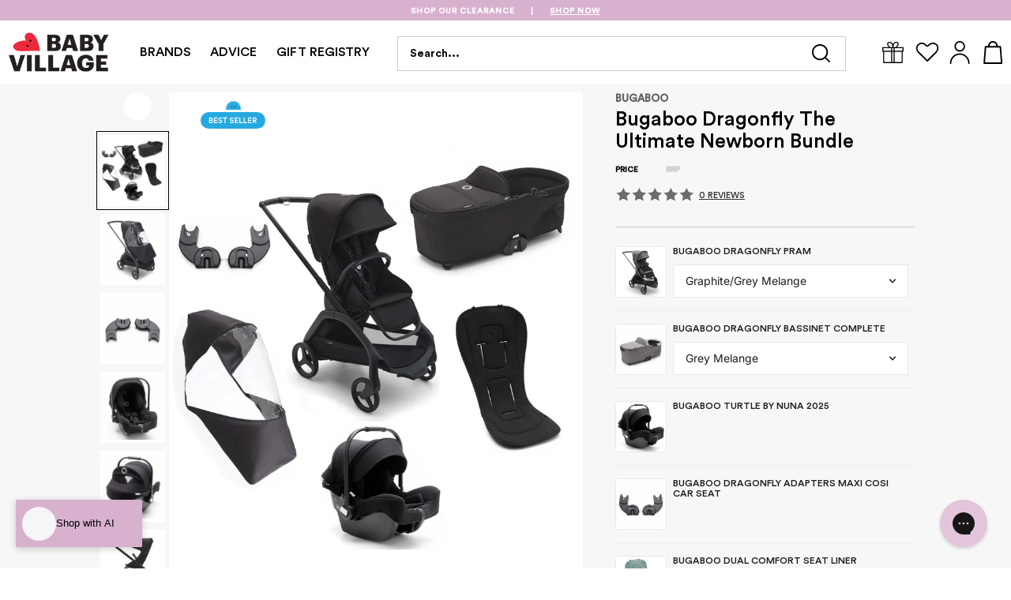

--- FILE ---
content_type: text/html; charset=UTF-8
request_url: https://api.reviews.io/json-ld/product/richsnippet?sku=BUN089&store=babyvillage.com.au&url=https://www.babyvillage.com.au/products/bugaboo-dragonfly-the-ultimate-newborn-bundle&data=true
body_size: -225
content:
{
	"@context" : "http://schema.org",
	"@type" : "Product"

  			
		    ,"name" : "Bugaboo Dragonfly The Ultimate Newborn Bundle",
		"image" : "https://cdn.shopify.com/s/files/1/0507/0559/6600/files/131786.jpg?v=1694672216",
				"sku" : "BUN089"
		    
}


--- FILE ---
content_type: application/javascript
request_url: https://www.babyvillage.com.au/apps/sap/1768585849/api/2/XZpbGxhZ2Utc3RvcmUubXlzaG9waWZ5LmNvbQ==YmFie.js
body_size: 19861
content:
window.tdfEventHub.TriggerEventOnce('data_app2',{"offers":{"1":{"113080":{"id":113080,"trigger":{"pos_on":true},"product_groups":[{"type_id":2,"ids":[7667661013176]}],"message":"Free Urban Pack worth $199!","discount":{"type_id":4,"value":"7667661078712"}},"119801":{"id":119801,"trigger":{"pos_on":true},"product_groups":[{"type_id":2,"ids":[7243057004728]}],"message":"Free Glow Dreaming Sleeve worth $14.99","discount":{"type_id":4,"value":"7243057103032"}},"125680":{"id":125680,"trigger":{"pos_on":true},"product_groups":[{"type_id":2,"ids":[9957977555128]}],"message":"Free UPPAbaby Snug Seat Worth $99!","discount":{"type_id":4,"value":"7135650054328"}},"128888":{"id":128888,"trigger":{"pos_on":true},"product_groups":[{"type_id":2,"ids":[6883135619256]}],"message":"Free Baby Village All4Ella Bib 2pk Worth $16.99!","discount":{"type_id":4,"value":"7272499675320"}},"130688":{"id":130688,"trigger":{"pos_on":true},"product_groups":[{"type_id":2,"ids":[10033049796792]}],"message":"Free Bugaboo Transport Bag Worth $99.99!","discount":{"type_id":4,"value":"7464108261560"}},"131036":{"id":131036,"trigger":{"pos_on":true},"product_groups":[{"type_id":2,"ids":[10067121799352]}],"message":"Free UPPAbaby Parent Organiser worth $99.99!","discount":{"type_id":4,"value":"10124872646840"}},"131756":{"id":131756,"trigger":{"pos_on":true},"product_groups":[{"type_id":2,"ids":[10079600345272]}],"message":"BLACK FRIDAY DEAL Free Aptana Snack Tray Worth $49.99","discount":{"type_id":4,"value":"10079601131704"}},"133110":{"id":133110,"trigger":{"pos_on":true},"product_groups":[{"type_id":2,"ids":[7136387629240,7139238609080,7162284802232,7162643284152]}],"message":"Free Cybex Snack Tray Worth $109.99","discount":{"type_id":4,"value":"7135719456952"}},"133849":{"id":133849,"trigger":{"pos_on":true},"product_groups":[{"type_id":2,"ids":[6988427362488,6988498108600]}],"message":"Free Cup Holder Worth $39!","discount":{"type_id":4,"value":"7278036418744"}},"134964":{"id":134964,"trigger":{"pos_on":true},"product_groups":[{"type_id":2,"ids":[10072143036600]}],"message":"Free Tiny Love Boho Super Mat Worth $99.99!","discount":{"type_id":4,"value":"7406242398392"}},"134974":{"id":134974,"trigger":{"pos_on":true},"product_groups":[{"type_id":2,"ids":[10056156512440,10056157888696,10118541246648,10118540886200,9240700027064,10080511066296]}],"message":"Free Maxi Cosi Mirror Worth $29.99!","discount":{"type_id":4,"value":"7003489108152"}},"135059":{"id":135059,"trigger":{"pos_on":true},"product_groups":[{"type_id":2,"ids":[7284085948600]}],"message":"Free Newborn set Worth $214.99!","discount":{"type_id":4,"value":"7284086046904"}},"135289":{"id":135289,"trigger":{"pos_on":true},"product_groups":[{"type_id":2,"ids":[7283638436024,7283638468792,7283638403256]}],"message":"Free Giraffe Newborn  Worth $214.99!","discount":{"type_id":0,"value":null}},"135290":{"id":135290,"trigger":{"pos_on":true},"product_groups":[{"type_id":2,"ids":[6883134734520,7541001519288]}],"message":"Free Baby Village All4Ella Bib 2pk Worth $16.99!","discount":{"type_id":0,"value":null}},"138500":{"id":138500,"trigger":{"pos_on":true},"product_groups":[{"type_id":2,"ids":[7306518200504]}],"message":"Free Beaba Clip Portions Food Storage Starter Set worth $39.99!","discount":{"type_id":4,"value":"9172743749816"}},"138502":{"id":138502,"trigger":{"pos_on":true},"product_groups":[{"type_id":2,"ids":[9919804801208]}],"message":"Free Minu Travel Bag Worth $185.99!","discount":{"type_id":4,"value":"7197843030200"}},"60059":{"id":60059,"trigger":{"country_codes":["AU"],"keyword_ids":[7909]},"product_groups":[{"type_id":3,"ids":[7003489108152,9161331409080,7272499675320,6988591235256,7003731722424,7139159867576,9224846180536,10041083297976,9931300700344,6988240683192,7024117612728,7003191902392,7538112004280,6989131612344,7272499773624,9222533644472,7003547107512,6975373902008,7208600436920,9918096605368,6988869730488,7451800666296,6993040343224,7284615643320,7003573158072,7003526332600,9222454935736,7003526234296,7003564703928,7227545616568,7479995891896,6988193497272,7479995859128,9243580956856,9234376687800,6988805111992,7498144579768,7003291812024,7003180728504,9160599240888,7470689976504,9160596324536,9160599077048,9224846246072,9234376327352,7003193704632,9160600649912,9160594751672,9136922001592,9234376523960,9224846147768,7498144284856,10124872646840,10079599820984,9160597373112,9160590426296,10079599886520,10124872024248,7449101402296,7135984713912,9136919642296,7190814064824,10050058059960,9234376163512,7003202945208,9234376589496,7690201825464,7498144481464,7690200776888,9240699797688,9219807903928,9160589574328,7690200809656,7003192754360,9240699633848,9234375934136,9160596095160,9240699601080,9255277592760,9255277494456,9240699699384,9240699830456,9160586559672,9160592294072,9160588656824,7541548548280,7464107278520,7298013855928,9255277068472,9160592851128,9160584233144,9255277134008,9240699732152,9219808395448,9173048688824,7464107507896,7282844663992,7003219525816,9219807936696,9219807838392,9160579973304,7391346557112,9255277166776,9160583315640,7442731401400,10079599755448,9957599314104,9250172862648,9160580497592,7541548351672,10021786845368,9160582070456,7498144350392,7391346262200,9240699764920,9219807871160,7303786791096,10179577708728,10179550118072,10179550085304,10179550052536,10179550019768,10179549987000,10179549954232,10179549888696,10179549855928,10179549823160,10179549790392,10179549757624,10179549724856,10179549692088,10179549659320,10179549626552,10179549593784,10179549561016,10179549528248,10179549495480,9274111492280,9160585707704,9149897932984,9139904512184,9138215747768,9106476925112,9089086455992,9089085767864,9089083179192,9089082753208,9089071579320,9089069252792,9089068105912,9089065779384,9086378377400,7578861404344,7555952246968,7541548581048,7391346131128,7581588357304,9274116014264,9224846115000,7581588291768,7581588422840,7581588193464,7135927599288]}],"message":"","discount":{"type_id":1,"value":10},"label":"Bupa Offer"},"75033":{"id":75033,"trigger":{"pos_on":true},"product_groups":[{"type_id":2,"ids":[9194286481592]}],"message":"Free UPPAbaby Bevvy Worth $119.99!","discount":{"type_id":4,"value":"7291075199160"}}}},"settings":{"10":{},"11":{"b_fs":"16","c_cs":"form .tdf_label, .product-wrap .tdf_label{ display: none !important; } .ajax-cart__list #tdf_discount_widget{ padding: 10px !important; }"},"2":{"coa":3,"no_mobile":true},"3":{"coa":1},"4":{"use_default":2},"6":{"extra_scopes":"write_price_rules,read_discounts,write_discounts","d_mode":2,"sale_place_id":1,"mini_dwidget_off":true,"shd_com":true,"ribbon_off":true,"ribbon_place_id":2,"noti_off":true,"enable_checkout_code":true,"enable_cart_code":true,"coa":0,"enable_gift_popup":true,"qv_widget_off":true},"7":{"js":"data.settings[6].theme_d_place = '.ajax-cart__list';\ndata.settings[6].gift_multi = 1;\nnfec.event_hub.ListenTo('cart_updated', function () {\njQuery('.ajax-cart__gift-notification .tdfPlaceDiscounts, .ajax-cart__gift-notification #tdf_discount_widget').remove();\n});\nnfec.event_hub.ListenTo('promo_updated', function () {\njQuery('.ajax-cart__gift-notification .tdfPlaceDiscounts, .ajax-cart__gift-notification #tdf_discount_widget').remove();\n});\nif (window.location.href.indexOf('/cart') == -1) {\nvar nas = nfec.platform.shopify.cart_handle.TriggerCart;\nnfec.platform.shopify.cart_handle.TriggerCart = function(force) {\nif (window.Shopify \u0026\u0026 Shopify.theme \u0026\u0026 Shopify.theme.jsAjaxCart \u0026\u0026 Shopify.theme.jsAjaxCart.updateView) {\nShopify.theme.jsAjaxCart.updateView();\n} else {\nnas(force);\n}\n}\nvar nsd = nfec.platform.shopify.cart_handle.UpdateThemeCart;\nnfec.platform.shopify.cart_handle.UpdateThemeCart = function(cartraw, fromTriggerQ) {\nif (window.Shopify \u0026\u0026 Shopify.theme \u0026\u0026 Shopify.theme.jsAjaxCart \u0026\u0026 Shopify.theme.jsAjaxCart.updateView) {\nShopify.theme.jsAjaxCart.updateView();\n} else {\nnsd(cartraw, fromTriggerQ);\n}\n};\n}\nnfec.gwi = 1;\njQuery(document).on('tdf_render', function() {\njQuery('.tdf_gift_title').each(function() {\nvar $t = jQuery(this);\nvar pid = $t.data('pid');\nif (!pid) {\nvar $d = $t.closest('.tdf_gift');\nvar oi = $d.data('offer-id');\nvar ot = $d.data('offer-type-id');\nif (oi) {\nvar ofry = data.offers[ot][oi].discount.value;\nif (ofry) {\npid = parseInt(ofry.split(',')[0]);\n}\n}\nif (!pid) {\nreturn\n}\n}\nif ($t.data('opid') == pid) {\nreturn;\n}\n$t.data('opid', pid);\npid = parseInt(pid);\nvar p = nfec.manager.product.FindByID(pid);\nif (!p) {\nreturn;\n}\nvar img = p.image.smallSrc();\nvar $i = $t.closest('.tdf_discounted_product');\nif (!$i.length) {\n$i = $t.closest('.tdf_discountable_product');\n}\nif (!$i.length) {\n$i = $t.closest('.tdf_discountable_cart');\n}\nif (!$i.length) {\n$i = $t.closest('.tdf_discounting_product');\n}\n$i.find('.tdf_discount_icon_4').css('background-image', 'url(' + img + ')').css('background-size','50px');\n})\n});\nsl9.label.main.addLabel = function () {\nvar typeOther = sl9.struct.consta.SettingTypeOther;\nvar placeID = sl9.main.GetData('settings', typeOther, 'ribbon_place_id');\nvar minImgH = sl9.main.GetData('settings', typeOther, 'label_min_img_h') || 80;\nvar selector = sl9.main.GetData('settings', typeOther, 'label_sel') || 'img,._custom_theme_img,.grid-product__image-mask,.snize-item,.snize-overhidden,picture';\nvar placeCla = '',\nhorizon = 'left';\nswitch (placeID) {\ncase 2:\ncase 3:\ncase 4:\ncase 5:\nplaceCla = 'tdf_label_v tdf_label_v' + placeID;\nbreak;\ncase 1:\nplaceCla = 'tdf_ribbon tdf_ribbon_right';\nhorizon = 'right';\nbreak;\ndefault:\nplaceCla = 'tdf_ribbon';\nbreak;\n}\nvar genStyle = function ($img) {\nvar h = $img.innerHeight(),\nw = $img.innerWidth(),\ns = h \u003e w ? w : h;\nif (s \u003e 700 || s \u003c 120) {\nvar $p = $img.parent();\nh = $p.innerHeight(), w = $p.innerWidth(),\ns = h \u003e w ? w : h;\n}\nif (s \u003e 400) {\ns = 400;\n}\nif (s \u003c 200) {\ns = 200;\n}\nvar r = s / 200,\nds = parseInt(75 * r),\nst = parseInt(19 * r),\nsl = parseInt(-21 * r),\nsw = parseInt(100 * r),\nslineh = parseInt(20 * r),\nsfonts = parseInt(10 * r);\nvar stl = 'width:' + sw + 'px;top:' + st + 'px;' + horizon + ':' + sl + 'px;line-height:' + slineh + 'px;font-size:' + sfonts + 'px';\nreturn {\ndiv: 'style=\"width:' + ds + 'px;height:' + ds + 'px\"',\nspan: 'style=\"' + stl + '\"',\nstl: stl\n};\n};\njQuery('.tdf_label').remove();\njQuery('body').find('a[href*=\"/products/\"],.fakea[href*=\"/products/\"]').each(function () {\nvar $a = jQuery(this),\naction = $a.closest('form').attr('action');\nvar href = $a.attr('href');\nif (href.indexOf('.shopify.com') != -1) {\nreturn;\n}\nif ($a.closest('.slideshow').length) {\nreturn;\n}\nvar handle = sl9.nfec.platform.current.product.GetHandleFromHref(href);\nvar product = sl9.nfec.manager.product.FindByHandle(handle);\nif (!product) {\nreturn;\n}\nvar vid = parseInt($a.data('vid'));\nvar message = sl9.label.main.Data[product.id];\nvar variant = product.variants[0];\nif (vid) {\nvariant = product.getVariantByID(vid);\n}\nif (!message) {\nreturn;\n}\nvar price = sl9.nfec.util.tpl.ToCurrency(variant.display_price());\nmessage = message.replace('{price}', price);\n$a.find('.tdf-cart-item-t').html('\u003cbr\u003e' + message);\nvar $img = $a.find(selector);\nvar isFake;\nif (!$img.length) {\nif ($a.hasClass('tdf_img_parent')) {\n$img = $a.find('.tdf_img_fake');\nisFake = true;\n} else {\nvar $p = $a.closest('.ais-infinite-hits--item');\nif (!$p.length) {\n$p = $a.parent();\n$img = $p.find('img');\n} else {\n$img = $p.find('.ais-hit--picture');\n}\nif (!$img.length) {\nreturn;\n}\n\n}\n}\nvar $maxImg, maxH = 0;\n$img.each(function () {\nvar $els = jQuery(this);\nvar h = $els.innerHeight();\nif ($els.css('opacity') === '0' || $els.parent().css('opacity') === '0') {\nreturn;\n}\nif (h \u003e maxH) {\n$maxImg = $els;\nmaxH = h;\n}\n});\nif (!isFake \u0026\u0026 maxH \u003c minImgH) {\nreturn\n}\nvar $parent = $maxImg.hasClass('tdf_vertical_img') ? $maxImg : $maxImg.parent();\n\nif (!isFake) {\nif ($parent.innerHeight() \u003c 0.9 * maxH) {\n$parent = $parent.parent();\nif ($parent.innerHeight() \u003c 0.9 * maxH) {\nreturn;\n}\nif ($parent.innerHeight() \u003e 1.4 * maxH) {\nreturn;\n}\n}\n}\n\nvar papo = $parent.css('position');\nif (!papo || papo == 'static') {\n$parent.css('position', 'relative');\n}\nvar style = {};\nif (placeID \u003c 2) {\nstyle = genStyle($maxImg);\n}\n\n$parent.prepend(sl9.common.tpl.Render(sl9.label.tplhtm, {\nmessage: message,\ndiv_style: style.div,\nspan_style: style.span,\nplace_class: placeCla\n}));\nif (placeID \u003c 2) {\n$parent.find('.tdf_ribbon .tdf_money').attr('style', style.stl);\n}\n});\n};","id":16772,"pub_domain":"www.babyvillage.com.au","key":"0abae812033f9d4244799a6da0e18866","currency":"AUD","currency_format":"${{amount}}","timezone_offset":11},"8":{"add":"Add to cart","add_all":"Add selected to cart","added":"added","added_successfully":"Added successfully","apply":"Apply","buy_quantity":"Buy {quantity}","cart":"Cart","cart_discount":"cart discount","cart_discount_code":"Discount code","cart_rec":"Cart recommendation","cart_total":"Cart total","checkout":"Checkout","continue_checkout":"Continue to checkout","continue_shopping":"Continue shopping","copied":"Copied","copy":"Copy","discount":"discount","discount_cal_at_checkout":"Discounts calculated at checkout","email_no_match_code":"Customer information does not meet the requirements for the discount code","explore":"Explore","free_gift":"Free Gift","free_ship":"free shipping","includes":"includes","input_discount_code":"Gift card or discount code","invalid_code":"Unable to find a valid discount matching the code entered","item":"item","items":"items","lo_earn":"You can earn points for every purchase","lo_have":"You have {point}","lo_hi":"Hi {customer.name}","lo_join":"Join us to earn rewards today","lo_point":"point","lo_points":"points","lo_redeem":"Redeem","lo_reward_view":"View all our rewards \u003e\u003e","lo_signin":"Log in","lo_signup":"Sign up","lo_welcome":"Welcome to our Loyalty Program","m_country":"","m_custom":"","m_lang":"","m_lang_on":"","more":"More","no_thank":"No thanks","off":"Off","product_details":"View full product details","quantity":"Quantity","replace":"Replace","ribbon_price":"ribbon_price","sale":"Sale","select_for_bundle":"Add to bundle","select_free_gift":"Select free gift","select_other_option":"Please select other options","sold_out":"Sold out","total_price":"Total price","view_cart":"View cart","wholesale_discount":"Discount","wholesale_gift":"Free","wholesale_quantity":"Quantity","you_added":"You added","you_replaced":"Replaced successfully!","you_save":"Save","your_discount":"Your discount","your_price":"Your price"},"9":{"btn_bg_c":"#231f20","btn_txt_c":"#ffffff","discount_bg_c":"#ed273a","explore_bg_c":"#29b473","explore_txt_c":"#ffffff","p_bg_c":"#f7f7f7","p_btn_bg_2_c":"#231f20","p_btn_bg_3_c":"#d4d6e7","p_btn_bg_c":"#29b473","p_btn_bg_lite_c":"#d4d6e4","p_btn_txt_2_c":"#ffffff","p_btn_txt_3_c":"#637387","p_btn_txt_c":"#ffffff","p_btn_txt_lite_c":"#637381","p_discount_bg_c":"#231f20","p_header_bg_c":"#f7f7f7","p_header_txt_bold_c":"#231f20","p_header_txt_c":"#231f20","p_header_txt_lite_c":"#231f20","p_txt_bold_c":"#231f20","p_txt_c":"#231f20","p_txt_info_c":"#231f20","p_txt_lite_c":"#231f20","table_h_bg_c":"#f7f7f7","table_h_txt_c":"#231f20","theme_type_id":"1","txt_bold_c":"#000000","txt_c":"#ed273a","txt_info_c":"#ed273a"}},"products":{"10021786845368":{"i":10021786845368,"t":"$50 Best Baby Bundles Offer","h":"50-best-baby-bundles-offer-disallow","p":"","v":[{"i":51521077084344,"x":"Default Title","a":50}],"no":true},"10033049796792":{"i":10033049796792,"t":"Bugaboo Butterfly 2 Travel Stroller","h":"bugaboo-butterfly-2","p":"s/files/1/0507/0559/6600/files/bugaboo-butterfly-2-forest-green-1.jpg","v":[{"i":51570399510712,"x":"Heritage Black","a":729,"b":829},{"i":51570399543480,"x":"Desert Taupe","a":729,"b":829},{"i":51570399576248,"x":"Forest Green","a":729,"b":829}]},"10041083297976":{"i":10041083297976,"t":"GoGenerosity Donation","h":"gogenerosity-pay-it-forward","p":"s/files/1/0507/0559/6600/files/GoGenerosity-Logo.png","v":[{"i":51616810074296,"x":"Default Title","a":1}]},"10050058059960":{"i":10050058059960,"t":"Joolz Aer2 Footboard With Seat","h":"joolz-aer2-footboard-with-seat","p":"s/files/1/0507/0559/6600/files/joolz-aer2-footboard-with-seat-4.jpg","v":[{"i":51637938258104,"x":"Default Title","a":199}]},"10056156512440":{"i":10056156512440,"t":"Maxi Cosi Mico 12 LX Pro Non ISOFIX","h":"maxi-cosi-mico-12-lx-pro-non-isofix","p":"s/files/1/0507/0559/6600/files/maxi-cosi-mico-12-lx-pro-non-isofix-onyx-1.jpg","v":[{"i":51666781962424,"x":"Default Title","a":499,"b":699}]},"10056157888696":{"i":10056157888696,"t":"Maxi Cosi Mico 12 LX Pro ISOFIX","h":"maxi-cosi-mico-12-lx-pro-isofix-compatible","p":"s/files/1/0507/0559/6600/files/maxi-cosi-mico-12-lx-pro-isofix-compatible-onyx-1.jpg","v":[{"i":51666784026808,"x":"Onyx","a":549,"b":749},{"i":51666784059576,"x":"Forest","a":549,"b":749},{"i":51666784092344,"x":"Ink","a":549,"b":749}]},"10067121799352":{"i":10067121799352,"t":"UPPAbaby Cruz V3 Pram","h":"uppababy-cruz-v3","p":"s/files/1/0507/0559/6600/files/uppababy-cruz-v3-liam-oat-melange-1.jpg","v":[{"i":51722240426168,"x":"Evelyn (Meadow Green / Graphite Frame / Chestnut Leather)","a":1199,"b":1299},{"i":51722240458936,"x":"Greyson (Charcoal Melange / Carbon Frame / Saddle Leather)","a":1199,"b":1299},{"i":51722240491704,"x":"Liam (Oat Melange / Carbon Frame / Chestnut Leather)","a":1199,"b":1299},{"i":52376488542392,"x":"Mocha Melange/ Carbon Frame/ Chestnut Leather)","a":1199,"b":1299}]},"10072143036600":{"i":10072143036600,"t":"Maxi Cosi Minla Highchair","h":"maxi-cosi-minla-highchair","p":"s/files/1/0507/0559/6600/files/maxi-cosi-minla-highchair-classic-oat-1.jpg","v":[{"i":51741521150136,"x":"Default Title","a":399,"b":499}]},"10079599755448":{"i":10079599755448,"t":"Cariboo Florence Cot","h":"cariboo-florence-cot","p":"s/files/1/0507/0559/6600/files/cariboo-florence-cot-white-1.jpg","v":[{"i":51761956257976,"x":"White","a":799}]},"10079599820984":{"i":10079599820984,"t":"Cariboo Mackenzie Dresser","h":"cariboo-mackenzie-dresser","p":"s/files/1/0507/0559/6600/files/cariboo-mackenzie-dresser-brass-1.jpg","v":[{"i":51761956323512,"x":"Natural","a":799}]},"10079599886520":{"i":10079599886520,"t":"Cariboo MacKenzie Cot","h":"cariboo-mackenzie-cot","p":"s/files/1/0507/0559/6600/files/cariboo-mackenzie-cot-natural-2.jpg","v":[{"i":51761956487352,"x":"Natural","a":799}]},"10079600345272":{"i":10079600345272,"t":"Britax Safe-n-Sound Aptana Stroller","h":"britax-safe-n-sound-aptana-stroller","p":"s/files/1/0507/0559/6600/files/britax-safe-n-sound-aptana-stroller-sage-green-1.jpg","v":[{"i":51761958912184,"x":"Dune Taupe","a":1099,"b":1299},{"i":51761958944952,"x":"Sage Green","a":1099,"b":1299},{"i":51761958977720,"x":"Raven Black","a":1099,"b":1299},{"i":51761959010488,"x":"Mineral Grey","a":1099,"b":1299}]},"10079601131704":{"i":10079601131704,"t":"Britax Safe-n-Sound Aptana Snack Tray","h":"britax-safe-n-sound-aptana-snack-tray","p":"s/files/1/0507/0559/6600/files/britax-safe-n-sound-aptana-snack-tray-1.jpg","v":[{"i":51761962221752,"x":"Default Title","a":49.99}]},"10080511066296":{"i":10080511066296,"t":"Maxi Cosi Raia LX 360 Rotating Car Seat","h":"maxi-cosi-raia-360-lx-rotating-car-seat","p":"s/files/1/0507/0559/6600/files/maxi-cosi-raia-360-lx-rotating-car-seat-onyx.jpg","v":[{"i":51766159179960,"x":"Onyx","a":999,"b":1199},{"i":51766159212728,"x":"Ink","a":999,"b":1199},{"i":51766159245496,"x":"Pebble","a":999,"b":1199}]},"10118540886200":{"i":10118540886200,"t":"Maxi Cosi Pria LX GCELL ISOFIX Breeze Limited Edition","h":"maxi-cosi-pria-lx-gcell-isofix-breeze","p":"s/files/1/0507/0559/6600/files/maxi-cosi-pria-lx-gcell-isofix-breeze-1.jpg","v":[{"i":52186937458872,"x":"Default Title","a":799}]},"10118541246648":{"i":10118541246648,"t":"Maxi Cosi Pria LX GCELL ISOFIX Truffle Limited Edition","h":"maxi-cosi-pria-lx-gcell-isofix-truffle","p":"s/files/1/0507/0559/6600/files/maxi-cosi-pria-lx-gcell-isofix-truffle-1_c65f09d5-b3d4-461d-a2f5-f1475cd77e41.jpg","v":[{"i":52186937819320,"x":"Default Title","a":699,"b":799}]},"10124872024248":{"i":10124872024248,"t":"Medela Motion InBra Wearable Pump Double","h":"medela-motion-inbra-wearable-pump-double","p":"s/files/1/0507/0559/6600/files/medela-motion-inbra-wearable-pump-double-1.jpg","v":[{"i":52210026021048,"x":"Default Title","a":379}]},"10124872646840":{"i":10124872646840,"t":"UPPAbaby Parent Organiser","h":"uppababy-parent-organiser","p":"s/files/1/0507/0559/6600/files/uppababy-parent-organiser-1.jpg","v":[{"i":52210026709176,"x":"Default Title","a":99.99}]},"10179549495480":{"i":10179549495480,"t":"Globber Explorer Trike 4in1 Raincover","h":"globber-explorer-trike-4in1-raincover","p":"s/files/1/0507/0559/6600/files/globber-explorer-trike-4in1-raincover_848fee05-aedb-4d8c-a82d-9b9f83986db0.jpg","v":[{"i":52422624837816,"x":"Black/ Clear","a":39,"b":39}],"no":true},"10179549528248":{"i":10179549528248,"t":"InfaSecure Achieve Air 0 To 8","h":"infasecure-achieve-air-0-to-8","p":"","v":[{"i":52422624870584,"x":"Black","y":"0-8 years","a":869,"b":869},{"i":52422624903352,"x":"Grey","y":"0-8 years","a":869,"b":869}],"no":true},"10179549561016":{"i":10179549561016,"t":"Globber Go Up Baby Lights 360","h":"globber-go-up-baby-lights-360","p":"s/files/1/0507/0559/6600/files/globber-go-up-baby-lights-360-taupe_81389812-4e38-4a57-9824-3473c42719b0.jpg","v":[{"i":52422624936120,"x":"Pastel Blue","a":299,"b":299},{"i":52422624968888,"x":"Sage","a":299,"b":299},{"i":52422625001656,"x":"Pastel Pink","a":299,"b":299},{"i":52422625034424,"x":"Mint","a":299,"b":299},{"i":52422625067192,"x":"Taupe","a":299,"b":299}],"no":true},"10179549593784":{"i":10179549593784,"t":"Globber Learning Trike","h":"globber-learning-trike","p":"s/files/1/0507/0559/6600/files/globber-learning-trike-sky-blue_13d686a6-06e3-48f5-891c-06b096f472af.jpg","v":[{"i":52422625099960,"x":"Sky Blue","a":99,"b":99},{"i":52422625132728,"x":"Fuchsia Pink","a":99,"b":99},{"i":52422625165496,"x":"Mint","a":99,"b":99}],"no":true},"10179549626552":{"i":10179549626552,"t":"Globber Go Up Sporty Lights 360","h":"globber-go-up-sporty-lights-360","p":"s/files/1/0507/0559/6600/files/globber-go-up-sporty-lights-360-fuschia_f46099bb-18bd-44cf-aab8-5c6028c602c5.jpg","v":[{"i":52422625198264,"x":"Navy","a":210,"b":210},{"i":52422625231032,"x":"Fuchsia","a":210,"b":210},{"i":52422625263800,"x":"Mint","a":210,"b":210}],"no":true},"10179549659320":{"i":10179549659320,"t":"Globber EXPLORER TRIKE Foldable 4in1","h":"globber-explorer-trike-foldable-4in1","p":"s/files/1/0507/0559/6600/files/globber-explorer-trike-foldable-4in1-burgundy.jpg","v":[{"i":52422625394872,"x":"Olive","y":"10m +","a":399,"b":399},{"i":52422625427640,"x":"Black/ Grey","y":"10m +","a":399,"b":399},{"i":52422625460408,"x":"Burgundy","y":"10m +","a":399,"b":399},{"i":52422625493176,"x":"Taupe","y":"10m +","a":399,"b":399}],"no":true},"10179549692088":{"i":10179549692088,"t":"Globber GO UP ACTIVE LIGHTS 360","h":"globber-go-up-active-lights-360","p":"s/files/1/0507/0559/6600/files/globber-go-up-active-lights-360-dark-mint.jpg","v":[{"i":52422625296568,"x":"Dark Mint","a":239,"b":239},{"i":52422625329336,"x":"Aqua","a":239,"b":239},{"i":52422625362104,"x":"Pastel Pink","a":239,"b":239}],"no":true},"10179549724856":{"i":10179549724856,"t":"Globber Pad Set (Knees,Elbows,Wrists)","h":"globber-pad-set-knees-elbows-wrists","p":"s/files/1/0507/0559/6600/files/globber-pad-set-knees-elbows-wrists-blue_71d3230d-a9f7-471f-ab2b-18140ef2e016.jpg","v":[{"i":52422625820856,"x":"Pastel Blue","y":"Junior XXS","a":40,"b":40},{"i":52422625853624,"x":"Mint","y":"Junior XXS","a":40,"b":40},{"i":52422625886392,"x":"Pastel Pink","y":"Junior XXS","a":40,"b":40},{"i":52422625919160,"x":"Blue","y":"Junior XXS","a":40,"b":40},{"i":52422625951928,"x":"Fuchsia","y":"Junior XXS","a":40,"b":40},{"i":52422625984696,"x":"Pastel Blue","y":"Junior XS","a":40,"b":40},{"i":52422626017464,"x":"Mint","y":"Junior XS","a":40,"b":40},{"i":52422626050232,"x":"Pastel Pink","y":"Junior XS","a":40,"b":40},{"i":52422626083000,"x":"Blue","y":"Junior XS","a":40,"b":40},{"i":52422626115768,"x":"Fuchsia","y":"Junior XS","a":40,"b":40}],"no":true},"10179549757624":{"i":10179549757624,"t":"Globber Learning Trike 3in1 PLUS","h":"globber-learning-trike-3in1-plus","p":"s/files/1/0507/0559/6600/files/globber-learning-trike-3in1-plus-taupe_e9c882fd-2b5a-494b-914a-f546c0e1c02c.jpg","v":[{"i":52422625657016,"x":"Sage","a":125,"b":125},{"i":52422625689784,"x":"Taupe","a":125,"b":125}],"no":true},"10179549790392":{"i":10179549790392,"t":"Globber Go Up Active Ecologic","h":"globber-go-up-active-ecologic","p":"s/files/1/0507/0559/6600/files/globber-go-up-active-ecologic-blueberry_5760ffc7-4dd1-439d-a79c-8e5d1c15db70.jpg","v":[{"i":52422625525944,"x":"Blueberry","a":219,"b":219},{"i":52422625558712,"x":"Pistachio","a":219,"b":219},{"i":52422625591480,"x":"Berry","a":219,"b":219},{"i":52422625624248,"x":"Coconut","a":219,"b":219}],"no":true},"10179549823160":{"i":10179549823160,"t":"Globber Go Up Deluxe Ecologic 360","h":"globber-go-up-deluxe-ecologic-360","p":"s/files/1/0507/0559/6600/files/globber-go-up-deluxe-ecologic-360-berry_118a4e10-eb7c-4d7f-b43a-f280ca2eecb9.jpg","v":[{"i":52422625722552,"x":"Blueberry","a":275,"b":275},{"i":52422625755320,"x":"Pistachio","a":275,"b":275},{"i":52422625788088,"x":"Berry","a":275,"b":275}],"no":true},"10179549855928":{"i":10179549855928,"t":"InfaSecure Accomplish Air 6","h":"infasecure-accomplish-air-6","p":"","v":[{"i":52422626148536,"x":"Black","y":"6 months to 8 years","a":675,"b":675},{"i":52422626181304,"x":"Grey","y":"6 months to 8 years","a":675,"b":675}],"no":true},"10179549888696":{"i":10179549888696,"t":"Globber Walk n' Roll 2in1 Ecologic","h":"globber-walk-n-roll-2in1-ecologic","p":"s/files/1/0507/0559/6600/files/globber-walk-n-roll-2in1-ecologic-coconut.jpg","v":[{"i":52422626214072,"x":"Pistachio","a":129,"b":129},{"i":52422626246840,"x":"Berry","a":129,"b":129},{"i":52422626279608,"x":"Coconut","a":129,"b":129}],"no":true},"10179549954232":{"i":10179549954232,"t":"Globber Learning Trike 2in1 PLUS","h":"globber-learning-trike-2in1-plus","p":"s/files/1/0507/0559/6600/files/globber-learning-trike-2in1-plus-sage_6165fec7-5b20-4404-b4b8-84a53c44715a.jpg","v":[{"i":52422626312376,"x":"Sage","a":99,"b":99},{"i":52422626345144,"x":"Taupe","a":99,"b":99}],"no":true},"10179549987000":{"i":10179549987000,"t":"Globber Explorer Trike 4 in 1","h":"globber-explorer-trike-4-in-1","p":"s/files/1/0507/0559/6600/files/globber-explorer-trike-4-in-1-royal-blue.jpg","v":[{"i":52422626443448,"x":"Royal Blue","y":"10m +","a":349,"b":349},{"i":52422626476216,"x":"New Red","y":"10m +","a":349,"b":349},{"i":52422626508984,"x":"Teal","y":"10m +","a":349,"b":349},{"i":52422626541752,"x":"Pink","y":"10m +","a":349,"b":349},{"i":52422626574520,"x":"Black","y":"10m +","a":349,"b":349},{"i":52422626607288,"x":"Mint","y":"10m +","a":349,"b":349},{"i":52422626640056,"x":"Taupe","y":"10m +","a":349,"b":349}],"no":true},"10179550019768":{"i":10179550019768,"t":"InfaSecure Attain Air Isofix 0 - 4","h":"infasecure-attain-air-isofix-0-4","p":"","v":[{"i":52422626377912,"x":"Black","y":"0-4 years","a":799,"b":799},{"i":52422626410680,"x":"Grey","y":"0-4 years","a":799,"b":799}],"no":true},"10179550052536":{"i":10179550052536,"t":"Globber Toddler Helmet","h":"globber-toddler-helmet","p":"s/files/1/0507/0559/6600/files/globber-toddler-helmet-pastel-blue_dab53fbe-723c-4f73-a6dc-97bb4e80f691.jpg","v":[{"i":52422626672824,"x":"Navy Blue","y":"XXS/XS (45-51CM)","a":75,"b":75},{"i":52422626705592,"x":"Sky Blue","y":"XXS/XS (45-51CM)","a":75,"b":75},{"i":52422626738360,"x":"Teal","y":"XXS/XS (45-51CM)","a":75,"b":75},{"i":52422626771128,"x":"Sage","y":"XXS/XS (45-51CM)","a":75,"b":75},{"i":52422626803896,"x":"Neon Pink","y":"XXS/XS (45-51CM)","a":75,"b":75},{"i":52422626869432,"x":"Blueberry","y":"XXS/XS (45-51CM)","a":75,"b":75},{"i":52422626902200,"x":"Mint","y":"XXS/XS (45-51CM)","a":75,"b":75},{"i":52422626934968,"x":"Pastel Pink","y":"XXS/XS (45-51CM)","a":75,"b":75},{"i":52422626967736,"x":"Sand","y":"XXS/XS (45-51CM)","a":75,"b":75}],"no":true},"10179550085304":{"i":10179550085304,"t":"Globber Go Bike","h":"globber-go-bike","p":"s/files/1/0507/0559/6600/files/globber-go-bike-neon-pink_62ff508f-f84c-4f06-9544-68eb8c2cc6d3.jpg","v":[{"i":52422627000504,"x":"Navy Blue","a":120,"b":120},{"i":52422627033272,"x":"Neon Pink","a":120,"b":120},{"i":52422627066040,"x":"Mint","a":120,"b":120}],"no":true},"10179550118072":{"i":10179550118072,"t":"Globber Explorer Trike 4 in 1 - Ecologic","h":"globber-explorer-trike-4-in-1-ecologic","p":"s/files/1/0507/0559/6600/files/globber-explorer-trike-4-in-1-ecologic-pistachio.jpg","v":[{"i":52422627098808,"x":"Pistachio","y":"10m +","a":349,"b":349},{"i":52422627131576,"x":"Berry","y":"10m +","a":349,"b":349},{"i":52422627164344,"x":"Coconut","y":"10m +","a":349,"b":349}],"no":true},"10179577708728":{"i":10179577708728,"t":"Globber Kids Helmet","h":"globber-kids-helmet","p":"s/files/1/0507/0559/6600/files/globber-kids-helmet-pastel-pink_2b6a8544-97ce-4e98-82ef-4b3b52d91130.jpg","v":[{"i":52422769246392,"x":"Navy Blue","y":"XS/S (48-53CM)","a":59,"b":59},{"i":52422769279160,"x":"Sky Blue","y":"XS/S (48-53CM)","a":59,"b":59},{"i":52422769311928,"x":"Deep Pink","y":"XS/S (48-53CM)","a":59,"b":59},{"i":52422769344696,"x":"Mint","y":"XS/S (48-53CM)","a":59,"b":59},{"i":52422769377464,"x":"Pastel Pink","y":"XS/S (48-53CM)","a":59,"b":59},{"i":52422769410232,"x":"Petrol Blue","y":"XS/S (48-53CM)","a":59,"b":59}],"no":true},"6883134734520":{"i":6883134734520,"t":"Stokke Tripp Trapp Chair Bundle","h":"stokke-tripp-trapp-chair-bundle","p":"s/files/1/0507/0559/6600/files/stokke-tripp-trapp-chair-bundle-2-natural-white.jpg","v":[{"i":48725324267704,"x":"Default Title","a":592.01,"b":597}]},"6883135619256":{"i":6883135619256,"t":"Stokke Tripp Trapp Chair","h":"stokke-tripp-trapp-chair-1","p":"s/files/1/0507/0559/6600/files/106392.jpg","v":[{"i":48351294587064,"x":"Natural","a":389,"b":449},{"i":48351295996088,"x":"White","a":389,"b":449},{"i":48351293833400,"x":"Fjord Blue","a":389,"b":449},{"i":48539851587768,"x":"Terracotta","a":389,"b":449},{"i":48351294914744,"x":"Serene Pink","a":389,"b":449},{"i":48351293997240,"x":"Glacier Green","a":389,"b":449},{"i":48351293407416,"x":"Black","a":389,"b":449},{"i":48351295078584,"x":"Storm Grey","a":389,"b":449},{"i":48351296225464,"x":"Whitewash","a":389,"b":449},{"i":50941831610552,"x":"Oak Warm Brown","a":489,"b":549},{"i":51570399051960,"x":"Heather Mauve","a":389,"b":449},{"i":52186937917624,"x":"Vanilla White","a":389,"b":449},{"i":52186937950392,"x":"Warm Brown","a":389,"b":449}]},"6975373902008":{"i":6975373902008,"t":"Grotime Breathe Easy Mattress M690","h":"grotime-breathe-easy-mattress-m690","p":"s/files/1/0507/0559/6600/products/99559.jpg","v":[{"i":48352360497336,"x":"Standard","a":199.99}]},"6988193497272":{"i":6988193497272,"t":"Living Textiles Bassinet Fitted Sheet Jersey 2pk","h":"living-textiles-bassinet-fitted-sheet-jersey-2pk","p":"s/files/1/0507/0559/6600/files/101846.jpg","v":[{"i":48351195332792,"x":"White","a":29.99,"b":34.99}]},"6988240683192":{"i":6988240683192,"t":"BabyBjorn Booster Seat","h":"babybjorn-booster-seat","p":"s/files/1/0507/0559/6600/files/103070.jpg","v":[{"i":48351229345976,"x":"White","a":85}]},"6988427362488":{"i":6988427362488,"t":"Baby Jogger City Tour 2 Stroller","h":"baby-jogger-city-tour-2-stroller","p":"s/files/1/0507/0559/6600/files/108566_8cc05387-b73c-4a37-87fe-c0b8e5bee4a5.jpg","v":[{"i":48351344591032,"x":"Shadow Grey","a":499,"b":599}]},"6988498108600":{"i":6988498108600,"t":"Baby Jogger City Tour 2 Double Stroller","h":"baby-jogger-city-tour-2-double-stroller","p":"s/files/1/0507/0559/6600/files/109908.jpg","v":[{"i":48351373164728,"x":"Pitch Black","a":699,"b":899}]},"6988591235256":{"i":6988591235256,"t":"59S PaciPod UVC Pacifier Sterilising Box","h":"59s-pacipod","p":"s/files/1/0507/0559/6600/products/111433.jpg","v":[{"i":48351418974392,"x":"Pink","a":39,"b":50},{"i":48351419007160,"x":"White","a":39,"b":50}]},"6988805111992":{"i":6988805111992,"t":"Leander Linea Organic Change Table Mat Cover","h":"leander-linea-organic-change-table-mat-cover","p":"s/files/1/0507/0559/6600/files/114427.jpg","v":[{"i":48351495651512,"x":"Cool Grey","a":109.99}]},"6988869730488":{"i":6988869730488,"t":"All4Ella Long Sleeve Waterproof Bib","h":"all4ella-long-sleeve-waterproof-bib","p":"s/files/1/0507/0559/6600/files/124489.jpg","v":[{"i":48351541493944,"x":"Star Pink","a":13.99,"b":22.99},{"i":48351541461176,"x":"Grey","a":13.99,"b":22.99}]},"6989131612344":{"i":6989131612344,"t":"Boori Tidy Foot Stool","h":"boori-tidy-foot-stool","p":"s/files/1/0507/0559/6600/files/118886.jpg","v":[{"i":48351666995384,"x":"Barley/Almond","a":29.99}]},"6993040343224":{"i":6993040343224,"t":"Mountain Buggy Carrycot Plus For Terrain / Urban Jungle","h":"mountain-buggy-carrycot-plus-for-terrain-urban-ju","p":"s/files/1/0507/0559/6600/files/91019.jpg","v":[{"i":48352277561528,"x":"Silver","a":299.99}]},"7003180728504":{"i":7003180728504,"t":"Living Textiles Coat Hanger 6pk Pink Bow","h":"living-textiles-coat-hanger-6pk-pink-bow","p":"s/files/1/0507/0559/6600/files/102719.jpg","v":[{"i":48351221481656,"x":"Default Title","a":13.99,"b":15.99}]},"7003191902392":{"i":7003191902392,"t":"Project Nursery Portable Sound Soother","h":"project-nursery-portable-sound-soother","p":"s/files/1/0507/0559/6600/products/104869.jpg","v":[{"i":48351258771640,"x":"Default Title","a":29.99}]},"7003192754360":{"i":7003192754360,"t":"Mountain Buggy Nano Duo Grab Bar","h":"mountain-buggy-nano-duo-grab-bar-black","p":"s/files/1/0507/0559/6600/files/104973.jpg","v":[{"i":48351259459768,"x":"Default Title","a":59.99}]},"7003193704632":{"i":7003193704632,"t":"Dreambaby F727 Ezy-Check Multi Use Latches 3pk","h":"dreambaby-f727-ezy-check-multi-use-latches-3pk","p":"s/files/1/0507/0559/6600/files/105115.jpg","v":[{"i":48351261327544,"x":"Default Title","a":12.99,"b":20.99}]},"7003202945208":{"i":7003202945208,"t":"Houdini Click N Lock","h":"houdini-click-n-lock","p":"s/files/1/0507/0559/6600/files/106804.jpg","v":[{"i":48351306121400,"x":"Default Title","a":26.99}]},"7003219525816":{"i":7003219525816,"t":"Mountain Buggy Travel System Clip 28","h":"mountain-buggy-travel-system-clip-28","p":"s/files/1/0507/0559/6600/files/110085.jpg","v":[{"i":41580243779768,"x":"Default Title","a":89.99}]},"7003291812024":{"i":7003291812024,"t":"AeroMoov Instant Travel Cot Mosquito Net","h":"aeromoov-instant-travel-cot-mosquito-net","p":"s/files/1/0507/0559/6600/products/114326_7663915f-b2e2-4c32-953d-94231b6aaf86.jpg","v":[{"i":48351490474168,"x":"Default Title","a":19.99,"b":39.99}]},"7003489108152":{"i":7003489108152,"t":"Maxi Cosi Back Seat Mirror","h":"maxi-cosi-back-seat-mirror","p":"s/files/1/0507/0559/6600/products/118131.jpg","v":[{"i":48351630622904,"x":"Default Title","a":29.99}]},"7003526234296":{"i":7003526234296,"t":"4moms mamaRoo Sleep Bassinet Sheet","h":"4moms-mamaroo-sleep-bassinet-sheet","p":"s/files/1/0507/0559/6600/files/119819.jpg","v":[{"i":48351722406072,"x":"Default Title","a":40}]},"7003526332600":{"i":7003526332600,"t":"4moms mamaRoo Sleep Bassinet Storage Basket","h":"4moms-mamaroo-sleep-bassinet-storage-basket","p":"s/files/1/0507/0559/6600/products/119821.jpg","v":[{"i":48351723454648,"x":"Default Title","a":69,"b":90}]},"7003547107512":{"i":7003547107512,"t":"Sleep Like Goldilocks","h":"sleep-like-goldilocks","p":"s/files/1/0507/0559/6600/files/sleep-like-goldilocks-1.jpg","v":[{"i":48351766511800,"x":"Default Title","a":169.99}]},"7003564703928":{"i":7003564703928,"t":"Stokke Sleepi Mini Protection Sheet V3","h":"stokke-protection-sheet-mini","p":"s/files/1/0507/0559/6600/files/88988.jpg","v":[{"i":48352221036728,"x":"Default Title","a":79}]},"7003573158072":{"i":7003573158072,"t":"Angelcare Nappy Disposal System Refill Cassettes 4pk","h":"angelcare-nappy-disposal-system-refill-cassettes-4","p":"s/files/1/0507/0559/6600/products/89493.jpg","v":[{"i":48352230604984,"x":"Default Title","a":64.99}]},"7003731722424":{"i":7003731722424,"t":"Bugaboo Turtle by Nuna 2025","h":"bugaboo-turtle-by-nuna","p":"s/files/1/0507/0559/6600/files/113703.jpg","v":[{"i":48351470354616,"x":"Default Title","a":599}]},"7024117612728":{"i":7024117612728,"t":"Aquascale Baby Bath + Stand","h":"aquascale-baby-bath-stand","p":"s/files/1/0507/0559/6600/products/117599_0a830b6e-4436-4d7c-9511-e7df3b601d68.jpg","v":[{"i":48727379181752,"x":"Default Title","a":168}]},"7135650054328":{"i":7135650054328,"t":"UPPAbaby Infant Snug Seat","h":"uppababy-infant-snug-seat","p":"s/files/1/0507/0559/6600/products/125020.jpg","v":[{"i":48351911837880,"x":"Default Title","a":79.2,"b":99}]},"7135719456952":{"i":7135719456952,"t":"Cybex Priam Snack Tray","h":"cybex-priam-snack-tray","p":"s/files/1/0507/0559/6600/files/124403.jpg","v":[{"i":50932075692216,"x":"Default Title","a":109.99}]},"7135927599288":{"i":7135927599288,"t":"Cocoon Piccolo Cot [BUNDLE] ONLY","h":"cocoon-piccolo-cot-mattress-disallow","p":"s/files/1/0507/0559/6600/products/123064.jpg","v":[{"i":48351891849400,"x":"Default Title","a":599}]},"7135984713912":{"i":7135984713912,"t":"Pearhead Pregnancy Journal Book","h":"pearhead-pregnancy-journal-book","p":"s/files/1/0507/0559/6600/products/105777.jpg","v":[{"i":48351280169144,"x":"Blush","a":31.49,"b":34.99},{"i":48351280201912,"x":"Sage","a":31.49,"b":34.99}]},"7136387629240":{"i":7136387629240,"t":"Cybex Priam Pram","h":"cybex-priam-pram-2022","p":"s/files/1/0507/0559/6600/products/125998.jpg","v":[{"i":48523521360056,"x":"Default Title","a":1349,"b":1899}]},"7139159867576":{"i":7139159867576,"t":"Boori Tidy Toy Cabinet","h":"boori-tidy-toy-cabinet-1","p":"s/files/1/0507/0559/6600/files/123735.jpg","v":[{"i":48351899713720,"x":"Blueberry/Almond","a":249.99},{"i":48351899746488,"x":"Cherry/Almond","a":249.99}]},"7139238609080":{"i":7139238609080,"t":"Cybex Priam Pram Chassis + Seat Frame [BUNDLE] ONLY","h":"cybex-priam-pram-chassis-seat-frame-2022-disallow","p":"s/files/1/0507/0559/6600/files/125550.jpg","v":[{"i":50938069483704,"x":"Rose Gold","a":1699}]},"7162284802232":{"i":7162284802232,"t":"Cybex ePriam Pram Chassis \u0026 Seat Frame [BUNDLE] ONLY","h":"cybex-epriam-pram-chassis-seat-frame-2022-disallow","p":"s/files/1/0507/0559/6600/files/126865.jpg","v":[{"i":50938075873464,"x":"Rose Gold","a":2499}]},"7162643284152":{"i":7162643284152,"t":"Cybex ePriam Pram","h":"cybex-epriam-pram-2022","p":"s/files/1/0507/0559/6600/products/127073.jpg","v":[{"i":48356714053816,"x":"Default Title","a":1999,"b":2799}]},"7190814064824":{"i":7190814064824,"t":"All4Ella Pram Liner Antique Blush","h":"all4ella-pram-liner-antique-blush","p":"s/files/1/0507/0559/6600/products/127229.jpg","v":[{"i":48351949881528,"x":"Default Title","a":29.99,"b":69.99}]},"7197843030200":{"i":7197843030200,"t":"UPPAbaby Minu Travel Bag","h":"uppababy-minu-travel-bag","p":"s/files/1/0507/0559/6600/files/106957.jpg","v":[{"i":48351311429816,"x":"Default Title","a":148.79,"b":185.99}]},"7208600436920":{"i":7208600436920,"t":"59S UV Multi-Purpose Sterilization Cabinet White","h":"59s-uv-multi-purpose-sterilisation-rechargeable-cabinet","p":"s/files/1/0507/0559/6600/products/128351.jpg","v":[{"i":48351956271288,"x":"Default Title","a":249,"b":319.95}]},"7227545616568":{"i":7227545616568,"t":"VTech BM3350N Video \u0026 Audio Baby Monitor","h":"vtech-bm3350n-video-audio-baby-monitor","p":"s/files/1/0507/0559/6600/products/129206.jpg","v":[{"i":48351981830328,"x":"Default Title","a":119}]},"7243057004728":{"i":7243057004728,"t":"Glow Dreaming Sleep Easy","h":"glow-dreaming-sleep-easy","p":"s/files/1/0507/0559/6600/files/129417_c19ee4bb-d761-45dd-b067-cfa94278429c.jpg","v":[{"i":48351990382776,"x":"Default Title","a":119,"b":139.99}]},"7243057103032":{"i":7243057103032,"t":"Glow Dreaming Sleeve","h":"glow-sleeve","p":"s/files/1/0507/0559/6600/files/129421.jpg","v":[{"i":48351991529656,"x":"Pattern","a":11.99,"b":14.99},{"i":48351991759032,"x":"Unicorn","a":11.99,"b":14.99},{"i":48351991562424,"x":"Rainbow","a":11.99,"b":14.99},{"i":48351991660728,"x":"Truck","a":11.99,"b":14.99},{"i":48351991595192,"x":"Sun Moon Cloud","a":11.99,"b":14.99},{"i":48351991464120,"x":"Butterfly","a":11.99,"b":14.99},{"i":48351991431352,"x":"Australiana","a":11.99,"b":14.99},{"i":48351991496888,"x":"Goodnight","a":11.99,"b":14.99},{"i":48351991726264,"x":"Under the Sea","a":11.99,"b":14.99}]},"7272499675320":{"i":7272499675320,"t":"All4Ella Baby Village Bandana Bibs 2pk","h":"all4ella-baby-village-bandana-bibs-2pk","p":"s/files/1/0507/0559/6600/files/129997.jpg","v":[{"i":48352021610680,"x":"Default Title","a":13.99,"b":16.99}]},"7272499773624":{"i":7272499773624,"t":"All4Ella Baby Village Muslin \u0026 2 Pram Peg Box Set","h":"all4ella-baby-village-muslin-2-pram-peg-box-set","p":"s/files/1/0507/0559/6600/files/129998.jpg","v":[{"i":48352021971128,"x":"Default Title","a":26.99,"b":31.99}]},"7278036418744":{"i":7278036418744,"t":"TABC Drink Holder","h":"tabc-drink-holder","p":"s/files/1/0507/0559/6600/products/130110.jpg","v":[{"i":48352028131512,"x":"Default Title","a":24.99,"b":39.99}]},"7282844663992":{"i":7282844663992,"t":"All4Ella Hooded Towel Organic Monkey Carnival","h":"all4ella-hooded-towel-organic-monkey-carnival","p":"s/files/1/0507/0559/6600/files/130431.jpg","v":[{"i":48352044875960,"x":"Default Title","a":39.99,"b":64.99}]},"7283638403256":{"i":7283638403256,"t":"Bugaboo Giraffe High Chair Complete","h":"bugaboo-giraffe-high-chair-bundle","p":"s/files/1/0507/0559/6600/files/130325.jpg","v":[{"i":48747856953528,"x":"Default Title","a":509}]},"7283638436024":{"i":7283638436024,"t":"Bugaboo Giraffe Ultimate Bundle","h":"bugaboo-giraffe-high-chair-rocker-bundle","p":"s/files/1/0507/0559/6600/products/130497.jpg","v":[{"i":48727209935032,"x":"Default Title","a":653}]},"7283638468792":{"i":7283638468792,"t":"Bugaboo Giraffe Newborn Bundle","h":"bugaboo-giraffe-high-chair-rocker-newborn-bundle","p":"s/files/1/0507/0559/6600/products/130498.jpg","v":[{"i":48726981771448,"x":"Default Title","a":493}]},"7284085948600":{"i":7284085948600,"t":"Bugaboo Giraffe Chair","h":"bugaboo-giraffe-base","p":"s/files/1/0507/0559/6600/files/130471.jpg","v":[{"i":48352048775352,"x":"Warm Wood / Grey","a":349,"b":399},{"i":48352048709816,"x":"Black","a":349,"b":399},{"i":48352048742584,"x":"Neutral Wood / White","a":349,"b":399},{"i":48352048808120,"x":"White","a":349,"b":399}]},"7284086046904":{"i":7284086046904,"t":"Bugaboo Giraffe Newborn Set","h":"bugaboo-giraffe-newborn-set","p":"s/files/1/0507/0559/6600/files/130485.jpg","v":[{"i":48352049627320,"x":"Tornado Grey","a":149,"b":214.99},{"i":48352049594552,"x":"Polar White","a":149,"b":214.99}]},"7284615643320":{"i":7284615643320,"t":"Stokke Sleepi Cot Protection Sheet V3","h":"stokke-sleepi-protection-sheet-v3","p":"s/files/1/0507/0559/6600/files/130463_3a1c7bef-f862-4c77-bc8a-1bb065131e63.jpg","v":[{"i":48352048119992,"x":"Default Title","a":99}]},"7291075199160":{"i":7291075199160,"t":"UPPAbaby Bevvy","h":"uppababy-bevy-for-vista-cruz-and-ridge","p":"s/files/1/0507/0559/6600/files/130748.jpg","v":[{"i":48352063717560,"x":"Default Title","a":95.99,"b":119.99}]},"7298013855928":{"i":7298013855928,"t":"All4Ella Jersey Co-Sleeper Sheet Organic","h":"all4ella-jersey-co-sleeper-sheet-organic","p":"s/files/1/0507/0559/6600/files/130731.jpg","v":[{"i":48352063455416,"x":"Outer Space On White","a":37.99,"b":44.99},{"i":48352063389880,"x":"Monkey Carnival","a":50.99,"b":59.99}]},"7302541476024":{"i":7302541476024,"t":"Cybex Gazelle S Pram","h":"cybex-gazelle-s-pram","p":"s/files/1/0507/0559/6600/files/131220.jpg","v":[{"i":48352077250744,"x":"Seashell Beige","a":1499,"b":1899}]},"7303786791096":{"i":7303786791096,"t":"Wonderfold Travel Cover","h":"wonderfold-travel-cover","p":"s/files/1/0507/0559/6600/files/131237.jpg","v":[{"i":48352078102712,"x":"W4","a":225},{"i":48352078069944,"x":"W2","a":215}]},"7306518200504":{"i":7306518200504,"t":"Beaba Babycook Smart Robot Cooker Charcoal Grey","h":"beaba-babycook-smart-robot-cooker-charcoal-grey","p":"s/files/1/0507/0559/6600/files/131677.jpg","v":[{"i":48352096125112,"x":"Default Title","a":699,"b":999}]},"7311952773304":{"i":7311952773304,"t":"Cybex Gazelle S Double Pram","h":"cybex-gazelle-double-pram-2023","p":"s/files/1/0507/0559/6600/files/131782.jpg","v":[{"i":48689874501816,"x":"Default Title","a":1779,"b":2028}]},"7311959228600":{"i":7311959228600,"t":"Cybex Gazelle S Pram + Gazelle Bassinet Bundle","h":"cybex-gazelle-pram-bassinet-2023","p":"s/files/1/0507/0559/6600/files/131784.jpg","v":[{"i":48689874469048,"x":"Default Title","a":1399.99,"b":1798.99}]},"7391346131128":{"i":7391346131128,"t":"Maxi Cosi Mico 12 LX Pro Isofix Capsule \u0026 Pria LX GCell Isofix Car Seat Bundle","h":"maxi-cosi-capsule-pria-lx-gcell-car-seat-bundle","p":"s/files/1/0507/0559/6600/files/maxi-cosi-mico-12-lx-pro-onyx-pria-lx-gcell-isofix-onyx-bundle.jpg","v":[{"i":48615604945080,"x":"Default Title","a":1198}]},"7391346262200":{"i":7391346262200,"t":"Maxi Cosi Mico 12LX PRO Isofix Capsule \u0026 Pria LX Car Seat Bundle","h":"maxi-cosi-capsule-pria-lx-car-seat-bundle","p":"s/files/1/0507/0559/6600/files/maxi-cosi-pria-lx-onyx-mico-12-lx-pro-onyx-bundle.jpg","v":[{"i":48695048110264,"x":"Default Title","a":1098}]},"7391346557112":{"i":7391346557112,"t":"Jetkids Travel Bundle","h":"jetkids-travel-bundle","p":"s/files/1/0507/0559/6600/files/jetkids-travel-bundle-arctic-blue-animal-family.jpg","v":[{"i":48432745087160,"x":"Default Title","a":418}]},"7406242398392":{"i":7406242398392,"t":"Tiny Love Boho Chic Super Mat","h":"tiny-love-boho-chic-super-mat","p":"s/files/1/0507/0559/6600/files/132152.jpg","v":[{"i":48352124076216,"x":"Default Title","a":49.99,"b":99.99}]},"7442731401400":{"i":7442731401400,"t":"Welcome To The World","h":"welcome-to-the-world","p":"s/files/1/0507/0559/6600/files/132221.jpg","v":[{"i":48352130138296,"x":"Default Title","a":22.49,"b":24.99}]},"7449101402296":{"i":7449101402296,"t":"Tooshies Eco Dry Wipes 70pk","h":"tooshies-eco-dry-wipes-70pk","p":"s/files/1/0507/0559/6600/files/132245.jpg","v":[{"i":48352134267064,"x":"Default Title","a":5.5}]},"7451800666296":{"i":7451800666296,"t":"Thule Yepp 2 Mini Black","h":"thule-yepp-2-mini-black","p":"s/files/1/0507/0559/6600/files/132494.jpg","v":[{"i":48352147996856,"x":"Default Title","a":249.99}]},"7464107278520":{"i":7464107278520,"t":"Al.ive Gentle Pear Baby Body Lotion","h":"al-ive-gentle-pear-baby-body-lotion","p":"s/files/1/0507/0559/6600/files/132595.jpg","v":[{"i":50937967444152,"x":"Default Title","a":23.99,"b":34}]},"7464107507896":{"i":7464107507896,"t":"Al.ive Calming Oatmeal Baby Body Lotion","h":"al-ive-calming-oatmeal-baby-body-lotion","p":"s/files/1/0507/0559/6600/files/132598.jpg","v":[{"i":48352156319928,"x":"Default Title","a":23.99,"b":34}]},"7464108261560":{"i":7464108261560,"t":"Bugaboo Butterfly Transport Bag","h":"bugaboo-butterfly-transport-bag","p":"s/files/1/0507/0559/6600/files/132621.jpg","v":[{"i":48352157335736,"x":"Default Title","a":89,"b":99.95}]},"7470689976504":{"i":7470689976504,"t":"Thule Urban Glide 3 Bassinet Black","h":"thule-bassinet-black","p":"s/files/1/0507/0559/6600/files/132676.jpg","v":[{"i":48352163758264,"x":"Default Title","a":469.99}]},"7479995859128":{"i":7479995859128,"t":"Snoo Sky Mobile","h":"snoo-sky-mobile","p":"s/files/1/0507/0559/6600/files/132817.jpg","v":[{"i":48352172146872,"x":"Default Title","a":159.99}]},"7479995891896":{"i":7479995891896,"t":"Snoo Mosquito Net","h":"snoo-mosquito-net","p":"s/files/1/0507/0559/6600/files/132818.jpg","v":[{"i":48352172245176,"x":"Default Title","a":139.99}]},"7498144284856":{"i":7498144284856,"t":"All4Ella Harness Covers \u0026 Pram Pegs Gingham Sage","h":"all4ella-harness-covers-pram-pegs-gingham-sage","p":"s/files/1/0507/0559/6600/files/132875.jpg","v":[{"i":48352176701624,"x":"Default Title","a":25.99,"b":29.99}]},"7498144350392":{"i":7498144350392,"t":"All4Ella Harness Covers \u0026 Pram Pegs Trucks","h":"all4ella-harness-covers-pram-pegs-trucks","p":"s/files/1/0507/0559/6600/files/132876.jpg","v":[{"i":48352176931000,"x":"Default Title","a":25.99,"b":29.99}]},"7498144481464":{"i":7498144481464,"t":"All4Ella Bandana Bib With Silicone Watercolour Rainbow","h":"all4ella-bandana-bib-with-silicone-watercolour-rainbow","p":"s/files/1/0507/0559/6600/files/132881.jpg","v":[{"i":48352177258680,"x":"Default Title","a":12.99,"b":14.99}]},"7498144579768":{"i":7498144579768,"t":"All4Ella Bandana Bibs 2Pk Gingham Sage","h":"all4ella-bandana-bibs-2pk-gingham-sage","p":"s/files/1/0507/0559/6600/files/132883.jpg","v":[{"i":48352177651896,"x":"Default Title","a":14.99,"b":17.99}]},"7538112004280":{"i":7538112004280,"t":"Snoo 100% Organic Sleep Sack White","h":"snoo-100-organic-sleep-sack-white","p":"s/files/1/0507/0559/6600/files/132783.jpg","v":[{"i":48352170606776,"x":"Medium","a":59.99}]},"7541001519288":{"i":7541001519288,"t":"Stokke Tripp Trapp Chair Newborn Bundle","h":"stokke-tripp-trapp-chair-newborn-bundle","p":"s/files/1/0507/0559/6600/files/stokke-tripp-trapp-chair-newborn-bundle-2-natural.jpg","v":[{"i":48700312617144,"x":"Default Title","a":782.01,"b":806}]},"7541548351672":{"i":7541548351672,"t":"Bugaboo Butterfly2 Stroller + Stardust Plus Travel Cot","h":"bugaboo-butterfly-stroller-stardust-plus-travel-cot","p":"s/files/1/0507/0559/6600/files/bugaboo-butterfly2-forest-green-stardust-black.jpg","v":[{"i":48721746591928,"x":"Default Title","a":1089,"b":1168}]},"7541548548280":{"i":7541548548280,"t":"Cocoon Vibe Cot + Dresser","h":"cocoon-vibe-cot-dresser","p":"s/files/1/0507/0559/6600/files/133011.jpg","v":[{"i":48615514702008,"x":"Default Title","a":1669,"b":2098}]},"7541548581048":{"i":7541548581048,"t":"UPPAbaby Remi Travel Cot + Portable Change Station","h":"uppababy-remi-travel-cot-portable-change-station","p":"s/files/1/0507/0559/6600/files/133010.jpg","v":[{"i":48569340362936,"x":"Default Title","a":629,"b":688}]},"7555952246968":{"i":7555952246968,"t":"Maxi Cosi Twin Mico 12LX PRO Isofix Capsule Bundle","h":"maxi-cosi-twin-mico-12lx-capsule-bundle-1","p":"s/files/1/0507/0559/6600/files/maxi-cosi-twin-capsule-bundle-mico-12-lx-pro-isofix-compatible-onyx.jpg","v":[{"i":48615604846776,"x":"Default Title","a":1098}]},"7578861404344":{"i":7578861404344,"t":"BabyRest Amara Cot + Dresser","h":"babyrest-amara-cot-dresser","p":"s/files/1/0507/0559/6600/files/133018.jpg","v":[{"i":48203521982648,"x":"Default Title","a":2499,"b":2827}]},"7581588193464":{"i":7581588193464,"t":"Cocoon Cot Mattress 1320 X 700 [BUNDLE] ONLY","h":"cocoon-cot-mattress-1320-x-700-disallow","p":"s/files/1/0507/0559/6600/files/133091.jpg","v":[{"i":48352188006584,"x":"Default Title","a":0}]},"7581588291768":{"i":7581588291768,"t":"Cocoon Cot Mattress 1300 x 690 [BUNDLE] ONLY","h":"cocoon-cot-mattress-1300-disallow","p":"s/files/1/0507/0559/6600/files/133092.jpg","v":[{"i":48352187973816,"x":"Default Title","a":0}]},"7581588357304":{"i":7581588357304,"t":"Cocoon Cot Mattress 910 x 53 [BUNDLE] ONLY","h":"cocoon-cot-mattress-910-disallow","p":"s/files/1/0507/0559/6600/files/133093.jpg","v":[{"i":48352188039352,"x":"Default Title","a":0}]},"7581588422840":{"i":7581588422840,"t":"Cocoon Cot Mattress 1200 x 650 [BUNDLE] ONLY","h":"cocoon-cot-mattress-1200-disallow","p":"s/files/1/0507/0559/6600/files/133094.jpg","v":[{"i":48352188072120,"x":"Default Title","a":0}]},"7667661013176":{"i":7667661013176,"t":"Mountain Buggy Nano Urban","h":"mountain-buggy-nano-urban","p":"s/files/1/0507/0559/6600/files/133169.jpg","v":[{"i":48352197640376,"x":"Default Title","a":649.99}]},"7667661078712":{"i":7667661078712,"t":"Mountain Buggy Nano Urban Accessory Pack","h":"mountain-buggy-nano-urban-accessory-pack","p":"s/files/1/0507/0559/6600/files/133170.jpg","v":[{"i":48352197574840,"x":"Default Title","a":199.99}]},"7690200776888":{"i":7690200776888,"t":"Toshi Organic Baby Socks Jacquard/Claudia","h":"toshi-organic-baby-socks-jacquard-claudia","p":"s/files/1/0507/0559/6600/files/133309.jpg","v":[{"i":48352205734072,"x":"6 to 12 months","a":6.99}]},"7690200809656":{"i":7690200809656,"t":"Toshi Organic Baby Socks Jacquard/Enchanted Forest","h":"toshi-organic-baby-socks-jacquard-enchanted-forest","p":"s/files/1/0507/0559/6600/files/133313.jpg","v":[{"i":48352205865144,"x":"6 to 12 months","a":6.99}]},"7690201825464":{"i":7690201825464,"t":"Toshi Organic Baby Socks Jacquard/Skyla","h":"toshi-organic-baby-socks-jacquard-skyla","p":"s/files/1/0507/0559/6600/files/133333.jpg","v":[{"i":48352206880952,"x":"6 to 12 months","a":6.99}]},"9086378377400":{"i":9086378377400,"t":"Cocoon Allure Cot + Mattress","h":"cocoon-allure-cot-mattress-bundle","p":"s/files/1/0507/0559/6600/files/123051_2282d864-3566-4933-82bc-43d028374749.jpg","v":[{"i":48354903064760,"x":"Default Title","a":749,"b":999}]},"9089065779384":{"i":9089065779384,"t":"Cocoon Evoke 4 in 1 Cot + Mattress","h":"cocoon-evoke-4-in-1-cot-mattress-bundle","p":"s/files/1/0507/0559/6600/files/110274.jpg","v":[{"i":48354790047928,"x":"Default Title","a":949,"b":1199}]},"9089068105912":{"i":9089068105912,"t":"Cocoon Flair 4 in 1 Cot + Mattress","h":"cocoon-flair-5-in-1-cot-mattress-bundle","p":"s/files/1/0507/0559/6600/files/89224_6aa4b001-ad9a-450c-895f-726f4a64d302.jpg","v":[{"i":48165851136184,"x":"Default Title","a":849,"b":1199}]},"9089069252792":{"i":9089069252792,"t":"Cocoon Lolli Sprout Cot + Mattress","h":"cocoon-lolli-sprout-cot-bundle","p":"s/files/1/0507/0559/6600/files/123065_6b7e942b-ea04-4b87-aa8f-9b942dd5fc9f.jpg","v":[{"i":48719508766904,"x":"Default Title","a":799,"b":1098.99}]},"9089071579320":{"i":9089071579320,"t":"Cocoon Nest 4-in-1 Cot + Mattress","h":"cocoon-nest-4-in-1-cot-bundle","p":"s/files/1/0507/0559/6600/files/91654_88f08f69-c36c-4c8b-b197-d9e4d6a74a01.jpg","v":[{"i":48519810416824,"x":"Default Title","a":919,"b":1298.99}]},"9089082753208":{"i":9089082753208,"t":"Cocoon Lush Cot + Mattress","h":"cocoon-lush-cot-mattress-bundle","p":"s/files/1/0507/0559/6600/files/123057.jpg","v":[{"i":48357067489464,"x":"Default Title","a":443.99,"b":713.99}]},"9089083179192":{"i":9089083179192,"t":"Cocoon Luxe Cot + Mattress","h":"cocoon-luxe-cot-mattress-bundle","p":"s/files/1/0507/0559/6600/files/109515_f8fd6575-8e18-43a7-b2d7-a07dcc421280.jpg","v":[{"i":48234403004600,"x":"Default Title","a":649,"b":799}]},"9089085767864":{"i":9089085767864,"t":"Cocoon Vibe 4 In 1 Cot + Mattress Sandstone","h":"cocoon-vibe-4-in-1-cot-mattress-sandstone-bundle","p":"s/files/1/0507/0559/6600/files/132497_883880b9-6ad5-4935-be56-a50f2b61418c.jpg","v":[{"i":48243935576248,"x":"Default Title","a":979,"b":1199}]},"9089086455992":{"i":9089086455992,"t":"Cocoon Evoluer 4 in 1 Cot + Mattress","h":"cocoon-evoluer-4-in-1-cot-mattress-bundle","p":"s/files/1/0507/0559/6600/files/103307.jpg","v":[{"i":48209564598456,"x":"Default Title","a":949}],"no":true},"9106476925112":{"i":9106476925112,"t":"Stokke Sleepi Dresser V3 White","h":"stokke-sleepi-dresser-v3-white","p":"s/files/1/0507/0559/6600/files/130577-WH.jpg","v":[{"i":48356686102712,"x":"Default Title","a":999}]},"9136919642296":{"i":9136919642296,"t":"Mamas \u0026 Papas Atlas Cot Bed","h":"mamas-papas-atlas-cot-bed","p":"s/files/1/0507/0559/6600/files/133451.jpg","v":[{"i":48352214286520,"x":"Light Oak","a":989},{"i":48352214352056,"x":"White","a":989}]},"9136922001592":{"i":9136922001592,"t":"Mamas \u0026 Papas Harwell Dresser \u0026 Change Table","h":"mamas-papas-harwell-dresser-and-changetable","p":"s/files/1/0507/0559/6600/files/133462.jpg","v":[{"i":48689358864568,"x":"Cashmere","a":999},{"i":48689358897336,"x":"White/Natural","a":999}]},"9138215747768":{"i":9138215747768,"t":"Mamas \u0026 Papas Harwell Cot + Mattress + Dresser","h":"mamas-papas-harwell-cot-mattress-dresser","p":"s/files/1/0507/0559/6600/files/mamas-papas-harwell-cot-dresser-white-natural.jpg","v":[{"i":48697425002680,"x":"Default Title","a":2319.02,"b":2621.97}]},"9139904512184":{"i":9139904512184,"t":"Mamas \u0026 Papas Atlas Cot + Mattress + Dresser","h":"mamas-papas-atlas-cot-mattress-dresser","p":"s/files/1/0507/0559/6600/files/mamas-papas-atlas-cot-mattress-dresser-white.jpg","v":[{"i":48697424642232,"x":"Default Title","a":1818.02,"b":1941.99}]},"9149897932984":{"i":9149897932984,"t":"Mamas \u0026 Papas Hampden Cot Bed + Mattress + Dresser","h":"mamas-papas-hampden-cot-bed-mattress-dresser","p":"s/files/1/0507/0559/6600/files/mamas-hampden-bundle-white-1.jpg","v":[{"i":48697424543928,"x":"Default Title","a":2034,"b":2251.99}]},"9160579973304":{"i":9160579973304,"t":"All4Ella Curved Silicone Spoons 2pk Olive","h":"all4ella-curved-silicone-spoons-2pk-olive","p":"s/files/1/0507/0559/6600/files/133577.jpg","v":[{"i":48374230679736,"x":"Default Title","a":13.99,"b":16.99}]},"9160580497592":{"i":9160580497592,"t":"All4Ella Curved Silicone Spoons 2pk Dusty Pink","h":"all4ella-curved-silicone-spoons-2pk-dusty-pink","p":"s/files/1/0507/0559/6600/files/133578.jpg","v":[{"i":48374231695544,"x":"Default Title","a":13.99,"b":16.99}]},"9160582070456":{"i":9160582070456,"t":"All4Ella Curved Silicone Spoons 2pk Slate Blue","h":"all4ella-curved-silicone-spoons-2pk-slate-blue","p":"s/files/1/0507/0559/6600/files/133579.jpg","v":[{"i":48374234022072,"x":"Default Title","a":13.99,"b":16.99}]},"9160583315640":{"i":9160583315640,"t":"All4Ella Curved Silicone Forks 2pk Olive","h":"all4ella-curved-silicone-forks-2pk-olive","p":"s/files/1/0507/0559/6600/files/133580.jpg","v":[{"i":48374236479672,"x":"Default Title","a":13.99,"b":16.99}]},"9160584233144":{"i":9160584233144,"t":"All4Ella Curved Silicone Forks 2pk Dusty Pink","h":"all4ella-curved-silicone-forks-2pk-dusty-pink","p":"s/files/1/0507/0559/6600/files/133581.jpg","v":[{"i":48374237855928,"x":"Default Title","a":13.99,"b":16.99}]},"9160585707704":{"i":9160585707704,"t":"All4Ella Curved Silicone Forks 2pk Slate Blue","h":"all4ella-curved-silicone-forks-2pk-slate-blue","p":"s/files/1/0507/0559/6600/files/133582.jpg","v":[{"i":48374240018616,"x":"Default Title","a":13.99,"b":16.99}]},"9160586559672":{"i":9160586559672,"t":"All4Ella Silicone Sippy Cup With Straw Olive","h":"all4ella-silicone-sippy-cup-with-straw-olive","p":"s/files/1/0507/0559/6600/files/133583.jpg","v":[{"i":48374241132728,"x":"Default Title","a":16.99,"b":19.99}]},"9160588656824":{"i":9160588656824,"t":"All4Ella Silicone Sippy Cup the With Straw Dusty Pink","h":"all4ella-silicone-sippy-cup-the-with-straw-dusty-pink","p":"s/files/1/0507/0559/6600/files/133584.jpg","v":[{"i":48374244245688,"x":"Default Title","a":16.99,"b":19.99}]},"9160589574328":{"i":9160589574328,"t":"All4Ella Silicone Sippy Cup With Straw Slate Blue","h":"all4ella-silicone-sippy-cup-with-straw-slate-blue","p":"s/files/1/0507/0559/6600/files/133585.jpg","v":[{"i":48374245785784,"x":"Default Title","a":16.99,"b":19.99}]},"9160590426296":{"i":9160590426296,"t":"All4Ella Silicone Bath Toys Squeezy Animals","h":"all4ella-silicone-bath-toys-squeezy-animals","p":"s/files/1/0507/0559/6600/files/133586.jpg","v":[{"i":48374247555256,"x":"Default Title","a":25.99,"b":29.99}]},"9160592294072":{"i":9160592294072,"t":"All4Ella Silicone Bath Toys Squeezy Sea Friends","h":"all4ella-silicone-bath-toys-squeezy-sea-friends","p":"s/files/1/0507/0559/6600/files/133587.jpg","v":[{"i":48374250537144,"x":"Default Title","a":25.99,"b":29.99}]},"9160592851128":{"i":9160592851128,"t":"All4Ella Recycled Pouch Bib Fawn","h":"all4ella-recycled-pouch-bib-fawn","p":"s/files/1/0507/0559/6600/files/133588.jpg","v":[{"i":48374251585720,"x":"Default Title","a":13.99,"b":16.99}]},"9160594751672":{"i":9160594751672,"t":"All4Ella Recycled Pouch Bib Crocodile","h":"all4ella-recycled-pouch-bib-crocodile","p":"s/files/1/0507/0559/6600/files/133589.jpg","v":[{"i":48374255616184,"x":"Default Title","a":13.99,"b":16.99}]},"9160596095160":{"i":9160596095160,"t":"All4Ella Recycled Pouch Bib Trucks","h":"all4ella-recycled-pouch-bib-trucks","p":"s/files/1/0507/0559/6600/files/133590.jpg","v":[{"i":48374258303160,"x":"Default Title","a":13.99,"b":16.99}]},"9160596324536":{"i":9160596324536,"t":"All4Ella Recycled Frills Bib flowers","h":"all4ella-recycled-frills-bib-daisy","p":"s/files/1/0507/0559/6600/files/133591.jpg","v":[{"i":48374258598072,"x":"Default Title","a":16.99,"b":19.99}]},"9160597373112":{"i":9160597373112,"t":"All4Ella Recycled Frills Bib Leaves","h":"all4ella-recycled-frills-bib-leaves","p":"s/files/1/0507/0559/6600/files/133592.jpg","v":[{"i":48374260596920,"x":"Default Title","a":16.99,"b":19.99}]},"9160599077048":{"i":9160599077048,"t":"All4Ella Recycled Long Sleeve Bib Two-Tone Pink","h":"all4ella-recycled-long-sleeve-bib-two-tone-pink","p":"s/files/1/0507/0559/6600/files/133594.jpg","v":[{"i":50936498520248,"x":"Default Title","a":20.99,"b":24.99}]},"9160599240888":{"i":9160599240888,"t":"All4Ella Recycled Long Sleeve Bib Two-Tone Sage","h":"all4ella-recycled-long-sleeve-bib-two-tone-sage","p":"s/files/1/0507/0559/6600/files/133593.jpg","v":[{"i":48374263906488,"x":"Default Title","a":20.99,"b":24.99}]},"9160600649912":{"i":9160600649912,"t":"All4Ella Recycled Long Sleeve Bib Two-Tone Blue","h":"all4ella-recycled-long-sleeve-bib-two-tone-blue","p":"s/files/1/0507/0559/6600/files/133595.jpg","v":[{"i":48374266396856,"x":"Default Title","a":20.99,"b":24.99}]},"9161331409080":{"i":9161331409080,"t":"Stokke Tripp Trapp Baby Set 2","h":"stokke-tripp-trapp-baby-set-2-0","p":"s/files/1/0507/0559/6600/files/133519_3362f973-48d2-43bf-b07b-e3f4a9de192c.jpg","v":[{"i":48377608110264,"x":"Black","a":129},{"i":48377608175800,"x":"White","a":129}]},"9172743749816":{"i":9172743749816,"t":"Beaba Clip Portions Food Storage Starter Set 90ml/150ml Eucalyptus","h":"beaba-clip-portions-food-storage-starter-set-90ml-150ml-eucalyptus","p":"s/files/1/0507/0559/6600/files/133626.jpg","v":[{"i":50931710001336,"x":"Default Title","a":24.99,"b":39.99}]},"9173048688824":{"i":9173048688824,"t":"UPPAbaby All Terrain Wheels For Vista","h":"uppababy-all-terrain-wheels-for-vista","p":"s/files/1/0507/0559/6600/files/133703.jpg","v":[{"i":50960133324984,"x":"Default Title","a":299}]},"9194286481592":{"i":9194286481592,"t":"UPPAbaby Vista V3 Pram + Bassinet","h":"uppababy-vista-v3-with-bassinet","p":"s/files/1/0507/0559/6600/files/uppababy-vista-v3-with-bassinet-owen-mocha-melange.jpg","v":[{"i":48471205576888,"x":"Savannah - Pearl Grey Jacquard","a":1799,"b":2499},{"i":48471205445816,"x":"Callum - Stone Blue","a":1799,"b":2499},{"i":48471205544120,"x":"Liam - Oat Melange","a":1799,"b":2499},{"i":48471205478584,"x":"Greyson - Charcoal Melange","a":1799,"b":2499},{"i":51689712025784,"x":"Evelyn - Meadow Green","a":1799,"b":2499},{"i":51689712058552,"x":"Julian - Dusty Blue Melange","a":1799,"b":2499},{"i":51689712091320,"x":"Owen - Mocha Melange","a":1799,"b":2499}]},"9215853265080":{"i":9215853265080,"t":"Done By Deer Sensory Activity Ring Happy Clouds Colour Mix","h":"done-by-deer-sensory-activity-ring-happy-clouds-colour-mix","p":"s/files/1/0507/0559/6600/files/134650.jpg","v":[{"i":48564346454200,"x":"Default Title","a":24.99,"b":29.95}]},"9219807838392":{"i":9219807838392,"t":"Aster \u0026 Oak Pink Rainbow Knit Romper","h":"aster-oak-pink-rainbow-knit-romper","p":"s/files/1/0507/0559/6600/files/134574.jpg","v":[{"i":50929886363832,"x":"0-3m","a":53.99,"b":59.99},{"i":50929886396600,"x":"3-6m","a":53.99,"b":59.99},{"i":50929886429368,"x":"6-12m","a":53.99,"b":59.99}]},"9219807871160":{"i":9219807871160,"t":"Aster \u0026 Oak Pink Muslin Ruffle Dress","h":"aster-oak-pink-muslin-ruffle-dress","p":"s/files/1/0507/0559/6600/files/134570.jpg","v":[{"i":48577684242616,"x":"1yr","a":62.99,"b":69.99},{"i":48577684275384,"x":"2yr","a":62.99,"b":69.99}]},"9219807903928":{"i":9219807903928,"t":"Aster \u0026 Oak Oatmeal Cable Knit Romper","h":"aster-oak-oatmeal-cable-knit-romper","p":"s/files/1/0507/0559/6600/files/134565.jpg","v":[{"i":48577684373688,"x":"3-6m","a":42.99,"b":69.99}]},"9219807936696":{"i":9219807936696,"t":"Aster \u0026 Oak Sage Rainbow Knit Romper","h":"aster-oak-sage-rainbow-knit-romper","p":"s/files/1/0507/0559/6600/files/134578.jpg","v":[{"i":50885020385464,"x":"3-6m","a":53.99,"b":59.99},{"i":50885020418232,"x":"6-12m","a":53.99,"b":59.99}]},"9219808395448":{"i":9219808395448,"t":"Aster \u0026 Oak White Muslin Bubble Romper","h":"aster-oak-white-muslin-bubble-romper","p":"s/files/1/0507/0559/6600/files/134930.jpg","v":[{"i":48577686995128,"x":"0-3m","a":53.99,"b":59.99},{"i":48577687027896,"x":"3-6m","a":53.99,"b":59.99}]},"9222454935736":{"i":9222454935736,"t":"IZIMINI Sailor Baby Chair","h":"izimini-sailor-baby-chair","p":"s/files/1/0507/0559/6600/files/134734.jpg","v":[{"i":48587915395256,"x":"Default Title","a":85}]},"9222533644472":{"i":9222533644472,"t":"Rockit Baby Rocker","h":"rockit-baby-rocker","p":"s/files/1/0507/0559/6600/files/134934.jpg","v":[{"i":48588229476536,"x":"Default Title","a":95}]},"9224846115000":{"i":9224846115000,"t":"Stokke YOYO3 Frame [BUNDLE] ONLY","h":"stokke-yoyo3-frame-bundle-only-disallow","p":"s/files/1/0507/0559/6600/files/135038.jpg","v":[{"i":48593668309176,"x":"White","a":720},{"i":48593668276408,"x":"Black","a":720}]},"9224846147768":{"i":9224846147768,"t":"Stokke YOYO3 6+ Colour Pack Air France Blue","h":"stokke-yoyo3-6-color-pack-air-france-blue","p":"s/files/1/0507/0559/6600/files/135048.jpg","v":[{"i":48593668341944,"x":"Default Title","a":169}]},"9224846180536":{"i":9224846180536,"t":"Stokke YOYO3 6+ Colour Pack","h":"stokke-yoyo3-6-color-pack","p":"s/files/1/0507/0559/6600/files/135041.jpg","v":[{"i":48593668538552,"x":"Toffee","a":129},{"i":48593668407480,"x":"Black","a":129},{"i":48593668473016,"x":"Olive","a":129},{"i":48593668505784,"x":"Stone","a":129}]},"9224846246072":{"i":9224846246072,"t":"Stokke YOYO3 6+ Colour Pack Bonpoint Beige","h":"stokke-yoyo3-6-color-pack-bonpoint-beige","p":"s/files/1/0507/0559/6600/files/135049.jpg","v":[{"i":48593670897848,"x":"Default Title","a":229}]},"9234375934136":{"i":9234375934136,"t":"All4Ella Bandana Bibs 2pk Christmas Limited Edition","h":"all4ella-bandana-bibs-2pk-christmas-limited-edition","p":"s/files/1/0507/0559/6600/files/135108.jpg","v":[{"i":50898798018744,"x":"Default Title","a":13.99,"b":16.99}]},"9234376163512":{"i":9234376163512,"t":"All4Ella Bandana Bibs 2pk Country Farm","h":"all4ella-bandana-bibs-2pk-country-farm","p":"s/files/1/0507/0559/6600/files/135109.jpg","v":[{"i":50898798051512,"x":"Default Title","a":14.99,"b":17.99}]},"9234376327352":{"i":9234376327352,"t":"All4Ella Bandana Bibs 2pk Barnyard","h":"all4ella-bandana-bibs-2pk-barnyard","p":"s/files/1/0507/0559/6600/files/135110.jpg","v":[{"i":48631042932920,"x":"Default Title","a":14.99,"b":17.99}]},"9234376523960":{"i":9234376523960,"t":"All4Ella Bandana Bibs 2pk Floral Bouquet","h":"all4ella-bandana-bibs-2pk-floral-bouquet","p":"s/files/1/0507/0559/6600/files/135111.jpg","v":[{"i":50937670631608,"x":"Default Title","a":14.99,"b":17.99}]},"9234376589496":{"i":9234376589496,"t":"All4Ella Bandana Bibs 2pk Blue Trucks","h":"all4ella-bandana-bibs-2pk-blue-trucks","p":"s/files/1/0507/0559/6600/files/135112.jpg","v":[{"i":48631043719352,"x":"Default Title","a":14.99,"b":17.99}]},"9234376687800":{"i":9234376687800,"t":"Young Wonderer Welcome To The World Little One Book","h":"young-wonderer-welcome-to-the-world-little-one-book","p":"s/files/1/0507/0559/6600/files/135130.jpg","v":[{"i":48631043817656,"x":"Default Title","a":24.99}]},"9240699601080":{"i":9240699601080,"t":"All4Ella Pram Liner Country Farm","h":"all4ella-pram-liner-country-farm","p":"s/files/1/0507/0559/6600/files/135116.jpg","v":[{"i":48677952848056,"x":"Default Title","a":50.99,"b":59.99}]},"9240699633848":{"i":9240699633848,"t":"All4Ella Pram Liner Barnyard","h":"all4ella-pram-liner-barnyard","p":"s/files/1/0507/0559/6600/files/135117.jpg","v":[{"i":48677952913592,"x":"Default Title","a":50.99,"b":59.99}]},"9240699699384":{"i":9240699699384,"t":"All4Ella Pram Liner Beige Dinosaurs","h":"all4ella-pram-liner-beige-dinosaurs","p":"s/files/1/0507/0559/6600/files/135119.jpg","v":[{"i":48693564178616,"x":"Default Title","a":50.99,"b":59.99}]},"9240699732152":{"i":9240699732152,"t":"All4Ella Harness Covers \u0026 Pram Pegs Country Farm","h":"all4ella-harness-covers-pram-pegs-country-farm","p":"s/files/1/0507/0559/6600/files/135120.jpg","v":[{"i":48677953011896,"x":"Default Title","a":25.99,"b":29.99}]},"9240699764920":{"i":9240699764920,"t":"All4Ella Harness Covers \u0026 Pram Pegs Barnyard","h":"all4ella-harness-covers-pram-pegs-barnyard","p":"s/files/1/0507/0559/6600/files/135121.jpg","v":[{"i":48677953044664,"x":"Default Title","a":25.99,"b":29.99}]},"9240699797688":{"i":9240699797688,"t":"All4Ella Harness Covers \u0026 Pram Pegs Floral Bouquet","h":"all4ella-harness-covers-pram-pegs-floral-bouquet","p":"s/files/1/0507/0559/6600/files/135122.jpg","v":[{"i":48677953077432,"x":"Default Title","a":25.99,"b":29.99}]},"9240699830456":{"i":9240699830456,"t":"All4Ella Harness Covers \u0026 Pram Pegs Beige Dinosaurs","h":"all4ella-harness-covers-pram-pegs-beige-dinosaurs","p":"s/files/1/0507/0559/6600/files/135123.jpg","v":[{"i":48677953110200,"x":"Default Title","a":25.99,"b":29.99}]},"9240700027064":{"i":9240700027064,"t":"Maxi Cosi Pria LX GCell isofix Convertible Car Seat","h":"maxi-cosi-pria-gcell-lx-isofix","p":"s/files/1/0507/0559/6600/files/135190.jpg","v":[{"i":48751089713336,"x":"Forest","a":649,"b":1199},{"i":48751089746104,"x":"Ink","a":649,"b":1199},{"i":48677953306808,"x":"Onyx","a":649,"b":1199},{"i":48677953405112,"x":"Pebble","a":649,"b":1199}]},"9243580956856":{"i":9243580956856,"t":"Wrigglebum Nappy Changing Harness Rainbow Blush","h":"wrigglebum-nappy-changing-harness-rainbow-blush","p":"s/files/1/0507/0559/6600/files/135202.jpg","v":[{"i":48689985093816,"x":"Default Title","a":69.99}]},"9250172862648":{"i":9250172862648,"t":"Airwrap Cot Liner Muslin 4 Sides Pippa Midnight","h":"airwrap-cot-liner-muslin-4-sides-pippa-midnight","p":"s/files/1/0507/0559/6600/files/135325.jpg","v":[{"i":48720330686648,"x":"Default Title","a":69.99}]},"9255277068472":{"i":9255277068472,"t":"All4Ella Hooded Towel Floral Bouquet","h":"all4ella-hooded-towel-floral-bouquet","p":"s/files/1/0507/0559/6600/files/135126.jpg","v":[{"i":48745585180856,"x":"Default Title","a":42.99,"b":49.99}]},"9255277134008":{"i":9255277134008,"t":"All4Ella Hooded Towel Barnyard","h":"all4ella-hooded-towel-barnyard","p":"s/files/1/0507/0559/6600/files/135125.jpg","v":[{"i":50931715866808,"x":"Default Title","a":42.99,"b":49.99}]},"9255277166776":{"i":9255277166776,"t":"All4Ella Hooded Towel Country Farm","h":"all4ella-hooded-towel-country-farm","p":"s/files/1/0507/0559/6600/files/135124.jpg","v":[{"i":48745585279160,"x":"Default Title","a":42.99,"b":49.99}]},"9255277494456":{"i":9255277494456,"t":"All4Ella Face Washers 3pk Barnyard","h":"all4ella-face-washers-3pk-barnyard","p":"s/files/1/0507/0559/6600/files/135128.jpg","v":[{"i":48745586917560,"x":"Default Title","a":16.99,"b":19.99}]},"9255277592760":{"i":9255277592760,"t":"All4Ella Face Washers 3pk Floral Bouquet","h":"all4ella-face-washers-3pk-floral-bouquet","p":"s/files/1/0507/0559/6600/files/135129.jpg","v":[{"i":48745587015864,"x":"Default Title","a":16.99,"b":19.99}]},"9274111492280":{"i":9274111492280,"t":"Cocoon Evolve Cot Sandstone + Mattress Set","h":"cocoon-evolve-cot-sandstone-mattress-set","p":"s/files/1/0507/0559/6600/files/cocoon-evoluer-cot-sandstone-mattress-set-1.jpg","v":[{"i":48819693224120,"x":"Default Title","a":799,"b":1099.99}]},"9274116014264":{"i":9274116014264,"t":"Cocoon Evolve 4in1 Sandstone [BUNDLE] ONLY","h":"cocoon-evoluler-4in1-sandstone-bundle-only","p":"s/files/1/0507/0559/6600/files/135531.jpg","v":[{"i":48819725893816,"x":"Default Title","a":1099.99}]},"9918096605368":{"i":9918096605368,"t":"BabyBjorn Bouncer Balance Soft Woven/Jersey Tri-Fabric","h":"babybjorn-bouncer-balance-soft-woven-jersey-tri-fabric","p":"s/files/1/0507/0559/6600/files/babybjorn-bouncer-balance-soft-woven-jersey-tri-fabric-sand-grey.jpg","v":[{"i":50969931808952,"x":"Dark Grey","a":299},{"i":50969931841720,"x":"Light Beige","a":299},{"i":51741522329784,"x":"Sand Grey","a":299}]},"9919804801208":{"i":9919804801208,"t":"UPPAbaby Minu V3 Stroller","h":"uppababy-minu-v3","p":"s/files/1/0507/0559/6600/files/uppababy-minu-v3-dillan.jpg","v":[{"i":50964603371704,"x":"Pearl Gray Jacquard/ Carbon Frame (Savannah)","a":749,"b":899},{"i":50964603338936,"x":"Charcoal/ Carbon Frame (Jake)","a":749,"b":899},{"i":50964603306168,"x":"Charcoal Melange/ Carbon Frame (Greyson)","a":749,"b":899},{"i":50969105924280,"x":"Stone Blue/ Carbon frame (Dillan)","a":749,"b":899}]},"9931300700344":{"i":9931300700344,"t":"Snuzpod 5 Bedside Bassinet Sleeper","h":"snuzpod-5-bedside-bassinet-sleeper","p":"s/files/1/0507/0559/6600/files/snuzpod5-wheels-walnut.jpg","v":[{"i":50995525877944,"x":"Walnut","a":499},{"i":50995525845176,"x":"Natural","a":499},{"i":50995525910712,"x":"White","a":499},{"i":50995525812408,"x":"Cashmere","a":499}]},"9957599314104":{"i":9957599314104,"t":"Babyhood Aliya Cot","h":"babyhood-aliya-cot","p":"s/files/1/0507/0559/6600/files/babyhood-aliya-cot-natural-1.jpg","v":[{"i":51084855967928,"x":"Natural","a":699,"b":1099},{"i":51084856000696,"x":"White/Natural","a":699,"b":1099}]},"9957977555128":{"i":9957977555128,"t":"UPPAbaby Vista V3 Pram Nori","h":"uppababy-vista-v3-pram-nori","p":"s/files/1/0507/0559/6600/files/uppababy-vista-v3-nori-1_397fece4-0764-4389-8565-1d130ce074c7.jpg","v":[{"i":51086850621624,"x":"Default Title","a":1399,"b":1999}]}},"product_ids":{},"schedules":{},"sgm":{"4249":{"id":4249,"t":1,"r":[{"column":1,"relation":8,"value":"Liverpool Partners"}]}},"kwd":{"7909":{"id":7909,"title":"bupalife102024"}},"ftr":{"thm":"nfec.themes = [];nfec.thmxs = [{\"i\":175677866168,\"n\":\"Flex\",\"ca\":\"div.column\\u003ediv.cart__total-container.cart__row\\u003ep.h3.cart__subtotal\\u003espan.money:last,div.column\\u003ediv.cart__total-container.cart__row\\u003ep.h3.cart__subtotal\\u003espan.money:last,div.ajax-cart__details-wrapper\\u003ediv.ajax-cart__details-price-wrapper\\u003ediv.ajax-cart__subtotal.ajax-cart__details-row.is-flex.is-justify-space-between\\u003espan.money:last,div.ajax-cart__details-wrapper\\u003ediv.ajax-cart__details-price-wrapper\\u003ediv.ajax-cart__subtotal.ajax-cart__details-row.is-flex.is-justify-space-between.total\\u003espan.money:last\"},{\"i\":163780788408,\"n\":\"Flex\",\"ca\":\"div.column\\u003ediv.cart__total-container.cart__row\\u003ep.h3.cart__subtotal\\u003espan.money:last,div.column\\u003ediv.cart__total-container.cart__row\\u003ep.h3.cart__subtotal\\u003espan.money:last\"}];"},"kv":{"NotCombDsc":"1","ftoken":""},"rexy":{"tags":{},"product_types":{},"vendors":{},"collections":{},"products":[],"best":[6988791447736,6883135619256,6197558673592,6993019961528,7135370117304,6883137224888,6975372853432,6993063149752,6988863439032,6993048895672,7003489108152,6993050108088],"collection_products":{}}});

--- FILE ---
content_type: text/javascript; charset=utf-8
request_url: https://www.babyvillage.com.au/products/bugaboo-dragonfly-the-ultimate-newborn-bundle.js
body_size: 3325
content:
{"id":7311959326904,"title":"Bugaboo Dragonfly The Ultimate Newborn Bundle","handle":"bugaboo-dragonfly-the-ultimate-newborn-bundle","description":"\u003cdiv\u003eFrom the first ride home from the hospital to everyday journeys, you’re all set from day one with the Bugaboo Dragonfly The Ultimate Newborn Bundle.\u003c\/div\u003e\n\u003cdiv\u003e \u003c\/div\u003e\n\u003cdiv\u003eThis bundle includes:  \u003c\/div\u003e\n\u003cul\u003e\n\u003cli\u003eBugaboo Dragonfly Pram Complete\u003c\/li\u003e\n\u003cli\u003eBugaboo Turtle by Nuna 2025 \u003c\/li\u003e\n\u003cli\u003eBugaboo Dual Comfort Seat Liner\u003c\/li\u003e\n\u003cli\u003eBugaboo Dragonfly Bassinet Complete \u003cbr\u003e\n\u003c\/li\u003e\n\u003cli\u003eBugaboo Dragonfly Adapters Maxi Cosi Car Seat\u003c\/li\u003e\n\u003c\/ul\u003e\n\u003cdiv\u003e \u003c\/div\u003e\n\u003cdiv\u003eThe most comfortable city stroller with an innovative compact fold. The Bugaboo Dragonfly gives you an unmatched driving experience, while the flexible storage system offers all the room you need for life.\u003c\/div\u003e\n\u003cdiv\u003e \u003c\/div\u003e\n\u003cdiv\u003eThe Bugaboo Turtle by Nuna Baby Capsule \u003cstrong\u003e(with included base)\u003c\/strong\u003e offers a complete travel system that enables you to transition smoothly and seamlessly from car to pram without waking anyone up. And with the Bugaboo Dragonfly car seat adapters, you can move seamlessly from car to stroller\u003c\/div\u003e\n\u003cdiv\u003e \u003c\/div\u003e\n\u003cdiv\u003eWith the Bugaboo Dragonfly Bassinet, baby can sleep peacefully as it provides superior comfort and gorgeous styling. Soft to the touch, durable and water repellent, it has a sleek bassinet design with a new ventilation system will keep your baby comfortable and regulate their temperature both indoors and outdoors. It becomes breezy in just 1 second, and when sealed, offers superior protection from the elements.\u003c\/div\u003e\n\u003cdiv\u003e \u003c\/div\u003e\n\u003cdiv\u003eKeep your baby cool and dry all year round with the Bugaboo dual comfort seat liner. It's fully reversible and features soft, antibacterial fabrics \u0026amp; a 3D mesh for extra breathability, so your baby can lie back and relax no matter the weather.\u003c\/div\u003e\n\u003cdiv\u003e \u003c\/div\u003e\n\u003cdiv\u003eAlways be prepared for unexpected weather changes with the Bugaboo Dragonfly rain cover. It's quick and easy to install, and can be stored compactly to take it with you everywhere.\u003c\/div\u003e\n\u003cdiv\u003e \u003c\/div\u003e\n\u003cdiv\u003e\u003cstrong\u003eFeatures:\u003c\/strong\u003e\u003c\/div\u003e\n\u003cdiv\u003e \u003c\/div\u003e\n\u003cdiv\u003e\u003cstrong\u003eBugaboo Dragonfly\u003c\/strong\u003e\u003c\/div\u003e\n\u003cul\u003e\n\u003cli\u003eOne-hand compact fold with patented self-stand design, fold with seat included\u003c\/li\u003e\n\u003cli\u003eLightweight (7.9kg) to carry over your shoulder or pull like a trolley\u003c\/li\u003e\n\u003cli\u003e10kg of underseat basket, plus extra rear pocket for even more storage\u003c\/li\u003e\n\u003cli\u003eFull suspension and new urban wheel design for smoother rides in the city\u003c\/li\u003e\n\u003cli\u003eSustainably built to last with bio-based material, reducing CO2 footprint by 21%\u003c\/li\u003e\n\u003cli\u003eReversible and adjustable seat, fully reclinable with just one hand\u003c\/li\u003e\n\u003cli\u003ePadded 5-point safety harness can be adjusted for height\u003c\/li\u003e\n\u003cli\u003eExtendable UPF 50+ sun canopy has a pop-out visor and peek-a-boo panel\u003c\/li\u003e\n\u003cli\u003eSuitable from birth to approx. 4 years (max. 22kg) With seat or bassinet\u003c\/li\u003e\n\u003cli\u003eCar seat compatibility with dedicated adapters (sold separately)\u003c\/li\u003e\n\u003cli\u003eSustainably built to last with premium quality materials and PFAS-free water-repellent fabric coatings\u003c\/li\u003e\n\u003cli\u003eProduced with mass-balanced bio-based material, which reduces CO2 emissions by 21%\u003c\/li\u003e\n\u003cli\u003eThe handlebar grips are made of 100% vegetarian leather\u003c\/li\u003e\n\u003cli\u003eDesigned in the Netherlands and built in Bugaboo's own factory\u003c\/li\u003e\n\u003cli\u003eModular design supports repairs and refurbishment\u003c\/li\u003e\n\u003c\/ul\u003e\n\u003cdiv\u003e \u003c\/div\u003e\n\u003cdiv\u003e\u003cstrong\u003eBugaboo Dragonfly Bassinet Complete \u003c\/strong\u003e\u003c\/div\u003e\n\u003cul\u003e\n\u003cli\u003eFoldable bassinet for easy storage\u003c\/li\u003e\n\u003cli\u003eBassinet apron and bassinet base fabric included\u003c\/li\u003e\n\u003cli\u003eStroller bassinet and fabrics are suitable from birth until baby can sit up\u003c\/li\u003e\n\u003c\/ul\u003e\n\u003cp\u003e \u003c\/p\u003e\n\u003cp\u003e\u003cstrong\u003eBugaboo Dual Comfort Seat Liner\u003c\/strong\u003e\u003c\/p\u003e\n\u003cul\u003e\n\u003cli\u003eFully reversible to stay cool \u0026amp; comfortable in all seasons\u003c\/li\u003e\n\u003cli\u003eComfort side features super soft pique fabrics with Cooldry effect to regulate body temperature\u003c\/li\u003e\n\u003c\/ul\u003e\n\u003cdiv\u003e \u003c\/div\u003e\n\u003cdiv\u003e\u003cstrong\u003eBugaboo Dragonfly Rain Cover\u003c\/strong\u003e\u003c\/div\u003e\n\u003cul\u003e\n\u003cli\u003eCompatible with Bugaboo Dragonfly\u003c\/li\u003e\n\u003cli\u003eProtects your baby from rain or wind\u003c\/li\u003e\n\u003cli\u003eTransparent surface to look out and let in light\u003c\/li\u003e\n\u003cli\u003eEasy to install on your stroller in seconds\u003c\/li\u003e\n\u003cli\u003eCompact fold for quick and easy storage\u003c\/li\u003e\n\u003c\/ul\u003e\n\u003cdiv\u003e \u003c\/div\u003e\n\u003cdiv\u003e\u003cstrong\u003eBugaboo Turtle by Nuna\u003c\/strong\u003e\u003c\/div\u003e\n\u003cul\u003e\n\u003cli\u003ePatented Tailor tech memory foam offers ultimate side impact security\u003c\/li\u003e\n\u003cli\u003e7-step Adjustable head-support for perfect fit and optimal safety\u003c\/li\u003e\n\u003cli\u003eSimple and intuitive design for easy installation with successful connection indicators\u003c\/li\u003e\n\u003cli\u003eRigid isofix base connection for optimal safety\u003c\/li\u003e\n\u003cli\u003eMerino wool baby insert for optimal climate control\u003c\/li\u003e\n\u003cli\u003eCompliant with standard AS\/NZS 1754\u003c\/li\u003e\n\u003cli\u003eDesigned to combine pram and car seat in safety and style\u003c\/li\u003e\n\u003cli\u003eLightweight shell with ergonomic carry handle\u003c\/li\u003e\n\u003cli\u003eSignature Bugaboo canopy with mesh peek-a-boo\u003c\/li\u003e\n\u003cli\u003eDesigned to match your Bugaboo pram.\u003c\/li\u003e\n\u003cli\u003e‘Smart Visor’ for restful sleeps and UPF 50+ protection\u003c\/li\u003e\n\u003cli\u003eRemovable \u0026amp; washable Oeko-Tex certified fabrics\u003c\/li\u003e\n\u003c\/ul\u003e\n\u003cdiv\u003e \u003c\/div\u003e\n\u003cdiv\u003e\n\u003cdiv\u003e\u003cstrong\u003eBugaboo Dragonfly Adapters Maxi Cosi Car Seat\u003c\/strong\u003e\u003c\/div\u003e\n\u003cul\u003e\n\u003cli\u003eClick-and-go system makes it quick and easy to go from car to stroller\u003c\/li\u003e\n\u003cli\u003eEasy to use and assemble\u003c\/li\u003e\n\u003cli\u003eMade from highly durable, chemical-free materials\u003c\/li\u003e\n\u003cli\u003eMaxi-Cosi Coral XP, Maxi-Cosi Mico MAX Plus, Maxi-Cosi Mico, Maxi-Cosi Mico 30\u003c\/li\u003e\n\u003c\/ul\u003e\n\u003c\/div\u003e\n\u003cdiv\u003e \u003c\/div\u003e\n\u003cdiv\u003e \u003c\/div\u003e\n\u003cdiv\u003e \u003c\/div\u003e\n\u003cdiv\u003e \u003c\/div\u003e\n\u003cdiv\u003e \u003c\/div\u003e\n\u003cdiv\u003e \u003c\/div\u003e\n\u003cdiv\u003e \u003c\/div\u003e","published_at":"2025-08-22T11:04:29+10:00","created_at":"2023-09-11T17:42:54+10:00","vendor":"Bugaboo","type":"bundle","tags":["4 Wheel Prams","bounty","Bugaboo","Bugaboo Prams","bundle","Compact Strollers","DEAL:Bundle","DEAL:Free Shipping","Free Shipping","Lightweight Strollers","Prams \u0026 Strollers","Sale","Single Prams","Stroller Accessories","TP20","Track","Travel System Prams"],"price":223900,"price_min":223900,"price_max":223900,"available":true,"price_varies":false,"compare_at_price":240900,"compare_at_price_min":240900,"compare_at_price_max":240900,"compare_at_price_varies":false,"variants":[{"id":48747494441144,"title":"Default Title","option1":"Default Title","option2":null,"option3":null,"sku":"BUN089","requires_shipping":true,"taxable":true,"featured_image":null,"available":true,"name":"Bugaboo Dragonfly The Ultimate Newborn Bundle","public_title":null,"options":["Default Title"],"price":223900,"weight":0,"compare_at_price":240900,"inventory_management":"shopify","barcode":null,"quantity_rule":{"min":1,"max":null,"increment":1},"quantity_price_breaks":[],"requires_selling_plan":false,"selling_plan_allocations":[]}],"images":["\/\/cdn.shopify.com\/s\/files\/1\/0507\/0559\/6600\/files\/131786.jpg?v=1694672216","\/\/cdn.shopify.com\/s\/files\/1\/0507\/0559\/6600\/files\/131786_6a6ffb97-dcc3-47eb-b42c-f0874259cbbb.jpg?v=1698445402","\/\/cdn.shopify.com\/s\/files\/1\/0507\/0559\/6600\/files\/131786_00cd3e3b-ab3c-43ff-88c9-c25539f9148f.jpg?v=1698445408","\/\/cdn.shopify.com\/s\/files\/1\/0507\/0559\/6600\/files\/131786_b631af77-4e0a-4d22-85f4-34e9fe42d0da.jpg?v=1698445413","\/\/cdn.shopify.com\/s\/files\/1\/0507\/0559\/6600\/files\/131786_e5633098-4f1a-4ad4-a487-cc08a79f0ffc.jpg?v=1698445417","\/\/cdn.shopify.com\/s\/files\/1\/0507\/0559\/6600\/files\/131786_5b04de87-d3b4-4e26-94e5-f490e88a3745.jpg?v=1698445422","\/\/cdn.shopify.com\/s\/files\/1\/0507\/0559\/6600\/files\/131786_3977e37b-2cc3-494d-84ef-a10a86fe49aa.jpg?v=1698445428","\/\/cdn.shopify.com\/s\/files\/1\/0507\/0559\/6600\/files\/131786_2aa55787-8288-4603-89b2-87b68ff914e5.jpg?v=1698445434","\/\/cdn.shopify.com\/s\/files\/1\/0507\/0559\/6600\/files\/131786_885e8023-bdfd-472e-aef6-df9b8b86c873.jpg?v=1698445439","\/\/cdn.shopify.com\/s\/files\/1\/0507\/0559\/6600\/files\/131786_2ca32a81-9580-48f9-910b-42260ee298e7.jpg?v=1698445444","\/\/cdn.shopify.com\/s\/files\/1\/0507\/0559\/6600\/files\/131786_e319c6c7-5cce-4874-9b3f-18b0557b6ef4.jpg?v=1698445449","\/\/cdn.shopify.com\/s\/files\/1\/0507\/0559\/6600\/files\/131786-BK-BK-BL.jpg?v=1698445455","\/\/cdn.shopify.com\/s\/files\/1\/0507\/0559\/6600\/files\/131786-BK-BK-GN.jpg?v=1698445460","\/\/cdn.shopify.com\/s\/files\/1\/0507\/0559\/6600\/files\/131786-BK-BK-GY.jpg?v=1698445466","\/\/cdn.shopify.com\/s\/files\/1\/0507\/0559\/6600\/files\/131786-BK-BK-PK.jpg?v=1698445471","\/\/cdn.shopify.com\/s\/files\/1\/0507\/0559\/6600\/files\/131786-BK-TP-TP.jpg?v=1709762033","\/\/cdn.shopify.com\/s\/files\/1\/0507\/0559\/6600\/files\/131786-BL-BK-BK.jpg?v=1709762037","\/\/cdn.shopify.com\/s\/files\/1\/0507\/0559\/6600\/files\/131786-BL-BK-BL.jpg?v=1709762041","\/\/cdn.shopify.com\/s\/files\/1\/0507\/0559\/6600\/files\/131786-GN-GN-BK.jpg?v=1709762045","\/\/cdn.shopify.com\/s\/files\/1\/0507\/0559\/6600\/files\/131786-GN-GN-BL.jpg?v=1709762049","\/\/cdn.shopify.com\/s\/files\/1\/0507\/0559\/6600\/files\/131786-GN-GN-GN.jpg?v=1709762053","\/\/cdn.shopify.com\/s\/files\/1\/0507\/0559\/6600\/files\/131786-GN-GN-GY.jpg?v=1709762057","\/\/cdn.shopify.com\/s\/files\/1\/0507\/0559\/6600\/files\/131786-GN-GN-PK.jpg?v=1709762062","\/\/cdn.shopify.com\/s\/files\/1\/0507\/0559\/6600\/files\/131786-GY-GY-BK.jpg?v=1709762065","\/\/cdn.shopify.com\/s\/files\/1\/0507\/0559\/6600\/files\/131786-GY-GY-BL.jpg?v=1709762069","\/\/cdn.shopify.com\/s\/files\/1\/0507\/0559\/6600\/files\/131786-GY-GY-GN.jpg?v=1709762073","\/\/cdn.shopify.com\/s\/files\/1\/0507\/0559\/6600\/files\/131786-GY-GY-GY.jpg?v=1709762076","\/\/cdn.shopify.com\/s\/files\/1\/0507\/0559\/6600\/files\/131786-GY-GY-PK.jpg?v=1709762081","\/\/cdn.shopify.com\/s\/files\/1\/0507\/0559\/6600\/files\/131786-TP-TP-TP.jpg?v=1709762084"],"featured_image":"\/\/cdn.shopify.com\/s\/files\/1\/0507\/0559\/6600\/files\/131786.jpg?v=1694672216","options":[{"name":"Title","position":1,"values":["Default Title"]}],"url":"\/products\/bugaboo-dragonfly-the-ultimate-newborn-bundle","media":[{"alt":null,"id":33851824275640,"position":1,"preview_image":{"aspect_ratio":1.0,"height":1000,"width":1000,"src":"https:\/\/cdn.shopify.com\/s\/files\/1\/0507\/0559\/6600\/files\/131786.jpg?v=1694672216"},"aspect_ratio":1.0,"height":1000,"media_type":"image","src":"https:\/\/cdn.shopify.com\/s\/files\/1\/0507\/0559\/6600\/files\/131786.jpg?v=1694672216","width":1000},{"alt":null,"id":34325734949048,"position":2,"preview_image":{"aspect_ratio":1.0,"height":1000,"width":1000,"src":"https:\/\/cdn.shopify.com\/s\/files\/1\/0507\/0559\/6600\/files\/131786_6a6ffb97-dcc3-47eb-b42c-f0874259cbbb.jpg?v=1698445402"},"aspect_ratio":1.0,"height":1000,"media_type":"image","src":"https:\/\/cdn.shopify.com\/s\/files\/1\/0507\/0559\/6600\/files\/131786_6a6ffb97-dcc3-47eb-b42c-f0874259cbbb.jpg?v=1698445402","width":1000},{"alt":null,"id":34325735801016,"position":3,"preview_image":{"aspect_ratio":1.0,"height":1000,"width":1000,"src":"https:\/\/cdn.shopify.com\/s\/files\/1\/0507\/0559\/6600\/files\/131786_00cd3e3b-ab3c-43ff-88c9-c25539f9148f.jpg?v=1698445408"},"aspect_ratio":1.0,"height":1000,"media_type":"image","src":"https:\/\/cdn.shopify.com\/s\/files\/1\/0507\/0559\/6600\/files\/131786_00cd3e3b-ab3c-43ff-88c9-c25539f9148f.jpg?v=1698445408","width":1000},{"alt":null,"id":34325736620216,"position":4,"preview_image":{"aspect_ratio":1.0,"height":1000,"width":1000,"src":"https:\/\/cdn.shopify.com\/s\/files\/1\/0507\/0559\/6600\/files\/131786_b631af77-4e0a-4d22-85f4-34e9fe42d0da.jpg?v=1698445413"},"aspect_ratio":1.0,"height":1000,"media_type":"image","src":"https:\/\/cdn.shopify.com\/s\/files\/1\/0507\/0559\/6600\/files\/131786_b631af77-4e0a-4d22-85f4-34e9fe42d0da.jpg?v=1698445413","width":1000},{"alt":null,"id":34325737144504,"position":5,"preview_image":{"aspect_ratio":1.0,"height":1000,"width":1000,"src":"https:\/\/cdn.shopify.com\/s\/files\/1\/0507\/0559\/6600\/files\/131786_e5633098-4f1a-4ad4-a487-cc08a79f0ffc.jpg?v=1698445417"},"aspect_ratio":1.0,"height":1000,"media_type":"image","src":"https:\/\/cdn.shopify.com\/s\/files\/1\/0507\/0559\/6600\/files\/131786_e5633098-4f1a-4ad4-a487-cc08a79f0ffc.jpg?v=1698445417","width":1000},{"alt":null,"id":34325737701560,"position":6,"preview_image":{"aspect_ratio":1.0,"height":1000,"width":1000,"src":"https:\/\/cdn.shopify.com\/s\/files\/1\/0507\/0559\/6600\/files\/131786_5b04de87-d3b4-4e26-94e5-f490e88a3745.jpg?v=1698445422"},"aspect_ratio":1.0,"height":1000,"media_type":"image","src":"https:\/\/cdn.shopify.com\/s\/files\/1\/0507\/0559\/6600\/files\/131786_5b04de87-d3b4-4e26-94e5-f490e88a3745.jpg?v=1698445422","width":1000},{"alt":null,"id":34325738848440,"position":7,"preview_image":{"aspect_ratio":1.0,"height":1000,"width":1000,"src":"https:\/\/cdn.shopify.com\/s\/files\/1\/0507\/0559\/6600\/files\/131786_3977e37b-2cc3-494d-84ef-a10a86fe49aa.jpg?v=1698445428"},"aspect_ratio":1.0,"height":1000,"media_type":"image","src":"https:\/\/cdn.shopify.com\/s\/files\/1\/0507\/0559\/6600\/files\/131786_3977e37b-2cc3-494d-84ef-a10a86fe49aa.jpg?v=1698445428","width":1000},{"alt":null,"id":34325739503800,"position":8,"preview_image":{"aspect_ratio":1.0,"height":1000,"width":1000,"src":"https:\/\/cdn.shopify.com\/s\/files\/1\/0507\/0559\/6600\/files\/131786_2aa55787-8288-4603-89b2-87b68ff914e5.jpg?v=1698445434"},"aspect_ratio":1.0,"height":1000,"media_type":"image","src":"https:\/\/cdn.shopify.com\/s\/files\/1\/0507\/0559\/6600\/files\/131786_2aa55787-8288-4603-89b2-87b68ff914e5.jpg?v=1698445434","width":1000},{"alt":null,"id":34325740257464,"position":9,"preview_image":{"aspect_ratio":1.0,"height":1000,"width":1000,"src":"https:\/\/cdn.shopify.com\/s\/files\/1\/0507\/0559\/6600\/files\/131786_885e8023-bdfd-472e-aef6-df9b8b86c873.jpg?v=1698445439"},"aspect_ratio":1.0,"height":1000,"media_type":"image","src":"https:\/\/cdn.shopify.com\/s\/files\/1\/0507\/0559\/6600\/files\/131786_885e8023-bdfd-472e-aef6-df9b8b86c873.jpg?v=1698445439","width":1000},{"alt":null,"id":34325741142200,"position":10,"preview_image":{"aspect_ratio":1.0,"height":1000,"width":1000,"src":"https:\/\/cdn.shopify.com\/s\/files\/1\/0507\/0559\/6600\/files\/131786_2ca32a81-9580-48f9-910b-42260ee298e7.jpg?v=1698445444"},"aspect_ratio":1.0,"height":1000,"media_type":"image","src":"https:\/\/cdn.shopify.com\/s\/files\/1\/0507\/0559\/6600\/files\/131786_2ca32a81-9580-48f9-910b-42260ee298e7.jpg?v=1698445444","width":1000},{"alt":null,"id":34325741699256,"position":11,"preview_image":{"aspect_ratio":1.0,"height":1000,"width":1000,"src":"https:\/\/cdn.shopify.com\/s\/files\/1\/0507\/0559\/6600\/files\/131786_e319c6c7-5cce-4874-9b3f-18b0557b6ef4.jpg?v=1698445449"},"aspect_ratio":1.0,"height":1000,"media_type":"image","src":"https:\/\/cdn.shopify.com\/s\/files\/1\/0507\/0559\/6600\/files\/131786_e319c6c7-5cce-4874-9b3f-18b0557b6ef4.jpg?v=1698445449","width":1000},{"alt":null,"id":34325742256312,"position":12,"preview_image":{"aspect_ratio":1.0,"height":1000,"width":1000,"src":"https:\/\/cdn.shopify.com\/s\/files\/1\/0507\/0559\/6600\/files\/131786-BK-BK-BL.jpg?v=1698445455"},"aspect_ratio":1.0,"height":1000,"media_type":"image","src":"https:\/\/cdn.shopify.com\/s\/files\/1\/0507\/0559\/6600\/files\/131786-BK-BK-BL.jpg?v=1698445455","width":1000},{"alt":null,"id":34325743665336,"position":13,"preview_image":{"aspect_ratio":1.0,"height":1000,"width":1000,"src":"https:\/\/cdn.shopify.com\/s\/files\/1\/0507\/0559\/6600\/files\/131786-BK-BK-GN.jpg?v=1698445460"},"aspect_ratio":1.0,"height":1000,"media_type":"image","src":"https:\/\/cdn.shopify.com\/s\/files\/1\/0507\/0559\/6600\/files\/131786-BK-BK-GN.jpg?v=1698445460","width":1000},{"alt":null,"id":34325744222392,"position":14,"preview_image":{"aspect_ratio":1.0,"height":1000,"width":1000,"src":"https:\/\/cdn.shopify.com\/s\/files\/1\/0507\/0559\/6600\/files\/131786-BK-BK-GY.jpg?v=1698445466"},"aspect_ratio":1.0,"height":1000,"media_type":"image","src":"https:\/\/cdn.shopify.com\/s\/files\/1\/0507\/0559\/6600\/files\/131786-BK-BK-GY.jpg?v=1698445466","width":1000},{"alt":null,"id":34325745041592,"position":15,"preview_image":{"aspect_ratio":1.0,"height":1000,"width":1000,"src":"https:\/\/cdn.shopify.com\/s\/files\/1\/0507\/0559\/6600\/files\/131786-BK-BK-PK.jpg?v=1698445471"},"aspect_ratio":1.0,"height":1000,"media_type":"image","src":"https:\/\/cdn.shopify.com\/s\/files\/1\/0507\/0559\/6600\/files\/131786-BK-BK-PK.jpg?v=1698445471","width":1000},{"alt":null,"id":36151231414456,"position":16,"preview_image":{"aspect_ratio":1.0,"height":1000,"width":1000,"src":"https:\/\/cdn.shopify.com\/s\/files\/1\/0507\/0559\/6600\/files\/131786-BK-TP-TP.jpg?v=1709762033"},"aspect_ratio":1.0,"height":1000,"media_type":"image","src":"https:\/\/cdn.shopify.com\/s\/files\/1\/0507\/0559\/6600\/files\/131786-BK-TP-TP.jpg?v=1709762033","width":1000},{"alt":null,"id":36151232168120,"position":17,"preview_image":{"aspect_ratio":1.0,"height":1000,"width":1000,"src":"https:\/\/cdn.shopify.com\/s\/files\/1\/0507\/0559\/6600\/files\/131786-BL-BK-BK.jpg?v=1709762037"},"aspect_ratio":1.0,"height":1000,"media_type":"image","src":"https:\/\/cdn.shopify.com\/s\/files\/1\/0507\/0559\/6600\/files\/131786-BL-BK-BK.jpg?v=1709762037","width":1000},{"alt":null,"id":36151232757944,"position":18,"preview_image":{"aspect_ratio":1.0,"height":1000,"width":1000,"src":"https:\/\/cdn.shopify.com\/s\/files\/1\/0507\/0559\/6600\/files\/131786-BL-BK-BL.jpg?v=1709762041"},"aspect_ratio":1.0,"height":1000,"media_type":"image","src":"https:\/\/cdn.shopify.com\/s\/files\/1\/0507\/0559\/6600\/files\/131786-BL-BK-BL.jpg?v=1709762041","width":1000},{"alt":null,"id":36151233249464,"position":19,"preview_image":{"aspect_ratio":1.0,"height":1000,"width":1000,"src":"https:\/\/cdn.shopify.com\/s\/files\/1\/0507\/0559\/6600\/files\/131786-GN-GN-BK.jpg?v=1709762045"},"aspect_ratio":1.0,"height":1000,"media_type":"image","src":"https:\/\/cdn.shopify.com\/s\/files\/1\/0507\/0559\/6600\/files\/131786-GN-GN-BK.jpg?v=1709762045","width":1000},{"alt":null,"id":36151233708216,"position":20,"preview_image":{"aspect_ratio":1.0,"height":1000,"width":1000,"src":"https:\/\/cdn.shopify.com\/s\/files\/1\/0507\/0559\/6600\/files\/131786-GN-GN-BL.jpg?v=1709762049"},"aspect_ratio":1.0,"height":1000,"media_type":"image","src":"https:\/\/cdn.shopify.com\/s\/files\/1\/0507\/0559\/6600\/files\/131786-GN-GN-BL.jpg?v=1709762049","width":1000},{"alt":null,"id":36151234298040,"position":21,"preview_image":{"aspect_ratio":1.0,"height":1000,"width":1000,"src":"https:\/\/cdn.shopify.com\/s\/files\/1\/0507\/0559\/6600\/files\/131786-GN-GN-GN.jpg?v=1709762053"},"aspect_ratio":1.0,"height":1000,"media_type":"image","src":"https:\/\/cdn.shopify.com\/s\/files\/1\/0507\/0559\/6600\/files\/131786-GN-GN-GN.jpg?v=1709762053","width":1000},{"alt":null,"id":36151234756792,"position":22,"preview_image":{"aspect_ratio":1.0,"height":1000,"width":1000,"src":"https:\/\/cdn.shopify.com\/s\/files\/1\/0507\/0559\/6600\/files\/131786-GN-GN-GY.jpg?v=1709762057"},"aspect_ratio":1.0,"height":1000,"media_type":"image","src":"https:\/\/cdn.shopify.com\/s\/files\/1\/0507\/0559\/6600\/files\/131786-GN-GN-GY.jpg?v=1709762057","width":1000},{"alt":null,"id":36151235182776,"position":23,"preview_image":{"aspect_ratio":1.0,"height":1000,"width":1000,"src":"https:\/\/cdn.shopify.com\/s\/files\/1\/0507\/0559\/6600\/files\/131786-GN-GN-PK.jpg?v=1709762062"},"aspect_ratio":1.0,"height":1000,"media_type":"image","src":"https:\/\/cdn.shopify.com\/s\/files\/1\/0507\/0559\/6600\/files\/131786-GN-GN-PK.jpg?v=1709762062","width":1000},{"alt":null,"id":36151235739832,"position":24,"preview_image":{"aspect_ratio":1.0,"height":1000,"width":1000,"src":"https:\/\/cdn.shopify.com\/s\/files\/1\/0507\/0559\/6600\/files\/131786-GY-GY-BK.jpg?v=1709762065"},"aspect_ratio":1.0,"height":1000,"media_type":"image","src":"https:\/\/cdn.shopify.com\/s\/files\/1\/0507\/0559\/6600\/files\/131786-GY-GY-BK.jpg?v=1709762065","width":1000},{"alt":null,"id":36151236100280,"position":25,"preview_image":{"aspect_ratio":1.0,"height":1000,"width":1000,"src":"https:\/\/cdn.shopify.com\/s\/files\/1\/0507\/0559\/6600\/files\/131786-GY-GY-BL.jpg?v=1709762069"},"aspect_ratio":1.0,"height":1000,"media_type":"image","src":"https:\/\/cdn.shopify.com\/s\/files\/1\/0507\/0559\/6600\/files\/131786-GY-GY-BL.jpg?v=1709762069","width":1000},{"alt":null,"id":36151236427960,"position":26,"preview_image":{"aspect_ratio":1.0,"height":1000,"width":1000,"src":"https:\/\/cdn.shopify.com\/s\/files\/1\/0507\/0559\/6600\/files\/131786-GY-GY-GN.jpg?v=1709762073"},"aspect_ratio":1.0,"height":1000,"media_type":"image","src":"https:\/\/cdn.shopify.com\/s\/files\/1\/0507\/0559\/6600\/files\/131786-GY-GY-GN.jpg?v=1709762073","width":1000},{"alt":null,"id":36151237116088,"position":27,"preview_image":{"aspect_ratio":1.0,"height":1000,"width":1000,"src":"https:\/\/cdn.shopify.com\/s\/files\/1\/0507\/0559\/6600\/files\/131786-GY-GY-GY.jpg?v=1709762076"},"aspect_ratio":1.0,"height":1000,"media_type":"image","src":"https:\/\/cdn.shopify.com\/s\/files\/1\/0507\/0559\/6600\/files\/131786-GY-GY-GY.jpg?v=1709762076","width":1000},{"alt":null,"id":36151237902520,"position":28,"preview_image":{"aspect_ratio":1.0,"height":1000,"width":1000,"src":"https:\/\/cdn.shopify.com\/s\/files\/1\/0507\/0559\/6600\/files\/131786-GY-GY-PK.jpg?v=1709762081"},"aspect_ratio":1.0,"height":1000,"media_type":"image","src":"https:\/\/cdn.shopify.com\/s\/files\/1\/0507\/0559\/6600\/files\/131786-GY-GY-PK.jpg?v=1709762081","width":1000},{"alt":null,"id":36151238328504,"position":29,"preview_image":{"aspect_ratio":1.0,"height":1000,"width":1000,"src":"https:\/\/cdn.shopify.com\/s\/files\/1\/0507\/0559\/6600\/files\/131786-TP-TP-TP.jpg?v=1709762084"},"aspect_ratio":1.0,"height":1000,"media_type":"image","src":"https:\/\/cdn.shopify.com\/s\/files\/1\/0507\/0559\/6600\/files\/131786-TP-TP-TP.jpg?v=1709762084","width":1000}],"requires_selling_plan":false,"selling_plan_groups":[]}

--- FILE ---
content_type: text/javascript; charset=utf-8
request_url: https://www.babyvillage.com.au/products/bugaboo-dragonfly-the-ultimate-newborn-bundle.js
body_size: 3013
content:
{"id":7311959326904,"title":"Bugaboo Dragonfly The Ultimate Newborn Bundle","handle":"bugaboo-dragonfly-the-ultimate-newborn-bundle","description":"\u003cdiv\u003eFrom the first ride home from the hospital to everyday journeys, you’re all set from day one with the Bugaboo Dragonfly The Ultimate Newborn Bundle.\u003c\/div\u003e\n\u003cdiv\u003e \u003c\/div\u003e\n\u003cdiv\u003eThis bundle includes:  \u003c\/div\u003e\n\u003cul\u003e\n\u003cli\u003eBugaboo Dragonfly Pram Complete\u003c\/li\u003e\n\u003cli\u003eBugaboo Turtle by Nuna 2025 \u003c\/li\u003e\n\u003cli\u003eBugaboo Dual Comfort Seat Liner\u003c\/li\u003e\n\u003cli\u003eBugaboo Dragonfly Bassinet Complete \u003cbr\u003e\n\u003c\/li\u003e\n\u003cli\u003eBugaboo Dragonfly Adapters Maxi Cosi Car Seat\u003c\/li\u003e\n\u003c\/ul\u003e\n\u003cdiv\u003e \u003c\/div\u003e\n\u003cdiv\u003eThe most comfortable city stroller with an innovative compact fold. The Bugaboo Dragonfly gives you an unmatched driving experience, while the flexible storage system offers all the room you need for life.\u003c\/div\u003e\n\u003cdiv\u003e \u003c\/div\u003e\n\u003cdiv\u003eThe Bugaboo Turtle by Nuna Baby Capsule \u003cstrong\u003e(with included base)\u003c\/strong\u003e offers a complete travel system that enables you to transition smoothly and seamlessly from car to pram without waking anyone up. And with the Bugaboo Dragonfly car seat adapters, you can move seamlessly from car to stroller\u003c\/div\u003e\n\u003cdiv\u003e \u003c\/div\u003e\n\u003cdiv\u003eWith the Bugaboo Dragonfly Bassinet, baby can sleep peacefully as it provides superior comfort and gorgeous styling. Soft to the touch, durable and water repellent, it has a sleek bassinet design with a new ventilation system will keep your baby comfortable and regulate their temperature both indoors and outdoors. It becomes breezy in just 1 second, and when sealed, offers superior protection from the elements.\u003c\/div\u003e\n\u003cdiv\u003e \u003c\/div\u003e\n\u003cdiv\u003eKeep your baby cool and dry all year round with the Bugaboo dual comfort seat liner. It's fully reversible and features soft, antibacterial fabrics \u0026amp; a 3D mesh for extra breathability, so your baby can lie back and relax no matter the weather.\u003c\/div\u003e\n\u003cdiv\u003e \u003c\/div\u003e\n\u003cdiv\u003eAlways be prepared for unexpected weather changes with the Bugaboo Dragonfly rain cover. It's quick and easy to install, and can be stored compactly to take it with you everywhere.\u003c\/div\u003e\n\u003cdiv\u003e \u003c\/div\u003e\n\u003cdiv\u003e\u003cstrong\u003eFeatures:\u003c\/strong\u003e\u003c\/div\u003e\n\u003cdiv\u003e \u003c\/div\u003e\n\u003cdiv\u003e\u003cstrong\u003eBugaboo Dragonfly\u003c\/strong\u003e\u003c\/div\u003e\n\u003cul\u003e\n\u003cli\u003eOne-hand compact fold with patented self-stand design, fold with seat included\u003c\/li\u003e\n\u003cli\u003eLightweight (7.9kg) to carry over your shoulder or pull like a trolley\u003c\/li\u003e\n\u003cli\u003e10kg of underseat basket, plus extra rear pocket for even more storage\u003c\/li\u003e\n\u003cli\u003eFull suspension and new urban wheel design for smoother rides in the city\u003c\/li\u003e\n\u003cli\u003eSustainably built to last with bio-based material, reducing CO2 footprint by 21%\u003c\/li\u003e\n\u003cli\u003eReversible and adjustable seat, fully reclinable with just one hand\u003c\/li\u003e\n\u003cli\u003ePadded 5-point safety harness can be adjusted for height\u003c\/li\u003e\n\u003cli\u003eExtendable UPF 50+ sun canopy has a pop-out visor and peek-a-boo panel\u003c\/li\u003e\n\u003cli\u003eSuitable from birth to approx. 4 years (max. 22kg) With seat or bassinet\u003c\/li\u003e\n\u003cli\u003eCar seat compatibility with dedicated adapters (sold separately)\u003c\/li\u003e\n\u003cli\u003eSustainably built to last with premium quality materials and PFAS-free water-repellent fabric coatings\u003c\/li\u003e\n\u003cli\u003eProduced with mass-balanced bio-based material, which reduces CO2 emissions by 21%\u003c\/li\u003e\n\u003cli\u003eThe handlebar grips are made of 100% vegetarian leather\u003c\/li\u003e\n\u003cli\u003eDesigned in the Netherlands and built in Bugaboo's own factory\u003c\/li\u003e\n\u003cli\u003eModular design supports repairs and refurbishment\u003c\/li\u003e\n\u003c\/ul\u003e\n\u003cdiv\u003e \u003c\/div\u003e\n\u003cdiv\u003e\u003cstrong\u003eBugaboo Dragonfly Bassinet Complete \u003c\/strong\u003e\u003c\/div\u003e\n\u003cul\u003e\n\u003cli\u003eFoldable bassinet for easy storage\u003c\/li\u003e\n\u003cli\u003eBassinet apron and bassinet base fabric included\u003c\/li\u003e\n\u003cli\u003eStroller bassinet and fabrics are suitable from birth until baby can sit up\u003c\/li\u003e\n\u003c\/ul\u003e\n\u003cp\u003e \u003c\/p\u003e\n\u003cp\u003e\u003cstrong\u003eBugaboo Dual Comfort Seat Liner\u003c\/strong\u003e\u003c\/p\u003e\n\u003cul\u003e\n\u003cli\u003eFully reversible to stay cool \u0026amp; comfortable in all seasons\u003c\/li\u003e\n\u003cli\u003eComfort side features super soft pique fabrics with Cooldry effect to regulate body temperature\u003c\/li\u003e\n\u003c\/ul\u003e\n\u003cdiv\u003e \u003c\/div\u003e\n\u003cdiv\u003e\u003cstrong\u003eBugaboo Dragonfly Rain Cover\u003c\/strong\u003e\u003c\/div\u003e\n\u003cul\u003e\n\u003cli\u003eCompatible with Bugaboo Dragonfly\u003c\/li\u003e\n\u003cli\u003eProtects your baby from rain or wind\u003c\/li\u003e\n\u003cli\u003eTransparent surface to look out and let in light\u003c\/li\u003e\n\u003cli\u003eEasy to install on your stroller in seconds\u003c\/li\u003e\n\u003cli\u003eCompact fold for quick and easy storage\u003c\/li\u003e\n\u003c\/ul\u003e\n\u003cdiv\u003e \u003c\/div\u003e\n\u003cdiv\u003e\u003cstrong\u003eBugaboo Turtle by Nuna\u003c\/strong\u003e\u003c\/div\u003e\n\u003cul\u003e\n\u003cli\u003ePatented Tailor tech memory foam offers ultimate side impact security\u003c\/li\u003e\n\u003cli\u003e7-step Adjustable head-support for perfect fit and optimal safety\u003c\/li\u003e\n\u003cli\u003eSimple and intuitive design for easy installation with successful connection indicators\u003c\/li\u003e\n\u003cli\u003eRigid isofix base connection for optimal safety\u003c\/li\u003e\n\u003cli\u003eMerino wool baby insert for optimal climate control\u003c\/li\u003e\n\u003cli\u003eCompliant with standard AS\/NZS 1754\u003c\/li\u003e\n\u003cli\u003eDesigned to combine pram and car seat in safety and style\u003c\/li\u003e\n\u003cli\u003eLightweight shell with ergonomic carry handle\u003c\/li\u003e\n\u003cli\u003eSignature Bugaboo canopy with mesh peek-a-boo\u003c\/li\u003e\n\u003cli\u003eDesigned to match your Bugaboo pram.\u003c\/li\u003e\n\u003cli\u003e‘Smart Visor’ for restful sleeps and UPF 50+ protection\u003c\/li\u003e\n\u003cli\u003eRemovable \u0026amp; washable Oeko-Tex certified fabrics\u003c\/li\u003e\n\u003c\/ul\u003e\n\u003cdiv\u003e \u003c\/div\u003e\n\u003cdiv\u003e\n\u003cdiv\u003e\u003cstrong\u003eBugaboo Dragonfly Adapters Maxi Cosi Car Seat\u003c\/strong\u003e\u003c\/div\u003e\n\u003cul\u003e\n\u003cli\u003eClick-and-go system makes it quick and easy to go from car to stroller\u003c\/li\u003e\n\u003cli\u003eEasy to use and assemble\u003c\/li\u003e\n\u003cli\u003eMade from highly durable, chemical-free materials\u003c\/li\u003e\n\u003cli\u003eMaxi-Cosi Coral XP, Maxi-Cosi Mico MAX Plus, Maxi-Cosi Mico, Maxi-Cosi Mico 30\u003c\/li\u003e\n\u003c\/ul\u003e\n\u003c\/div\u003e\n\u003cdiv\u003e \u003c\/div\u003e\n\u003cdiv\u003e \u003c\/div\u003e\n\u003cdiv\u003e \u003c\/div\u003e\n\u003cdiv\u003e \u003c\/div\u003e\n\u003cdiv\u003e \u003c\/div\u003e\n\u003cdiv\u003e \u003c\/div\u003e\n\u003cdiv\u003e \u003c\/div\u003e","published_at":"2025-08-22T11:04:29+10:00","created_at":"2023-09-11T17:42:54+10:00","vendor":"Bugaboo","type":"bundle","tags":["4 Wheel Prams","bounty","Bugaboo","Bugaboo Prams","bundle","Compact Strollers","DEAL:Bundle","DEAL:Free Shipping","Free Shipping","Lightweight Strollers","Prams \u0026 Strollers","Sale","Single Prams","Stroller Accessories","TP20","Track","Travel System Prams"],"price":223900,"price_min":223900,"price_max":223900,"available":true,"price_varies":false,"compare_at_price":240900,"compare_at_price_min":240900,"compare_at_price_max":240900,"compare_at_price_varies":false,"variants":[{"id":48747494441144,"title":"Default Title","option1":"Default Title","option2":null,"option3":null,"sku":"BUN089","requires_shipping":true,"taxable":true,"featured_image":null,"available":true,"name":"Bugaboo Dragonfly The Ultimate Newborn Bundle","public_title":null,"options":["Default Title"],"price":223900,"weight":0,"compare_at_price":240900,"inventory_management":"shopify","barcode":null,"quantity_rule":{"min":1,"max":null,"increment":1},"quantity_price_breaks":[],"requires_selling_plan":false,"selling_plan_allocations":[]}],"images":["\/\/cdn.shopify.com\/s\/files\/1\/0507\/0559\/6600\/files\/131786.jpg?v=1694672216","\/\/cdn.shopify.com\/s\/files\/1\/0507\/0559\/6600\/files\/131786_6a6ffb97-dcc3-47eb-b42c-f0874259cbbb.jpg?v=1698445402","\/\/cdn.shopify.com\/s\/files\/1\/0507\/0559\/6600\/files\/131786_00cd3e3b-ab3c-43ff-88c9-c25539f9148f.jpg?v=1698445408","\/\/cdn.shopify.com\/s\/files\/1\/0507\/0559\/6600\/files\/131786_b631af77-4e0a-4d22-85f4-34e9fe42d0da.jpg?v=1698445413","\/\/cdn.shopify.com\/s\/files\/1\/0507\/0559\/6600\/files\/131786_e5633098-4f1a-4ad4-a487-cc08a79f0ffc.jpg?v=1698445417","\/\/cdn.shopify.com\/s\/files\/1\/0507\/0559\/6600\/files\/131786_5b04de87-d3b4-4e26-94e5-f490e88a3745.jpg?v=1698445422","\/\/cdn.shopify.com\/s\/files\/1\/0507\/0559\/6600\/files\/131786_3977e37b-2cc3-494d-84ef-a10a86fe49aa.jpg?v=1698445428","\/\/cdn.shopify.com\/s\/files\/1\/0507\/0559\/6600\/files\/131786_2aa55787-8288-4603-89b2-87b68ff914e5.jpg?v=1698445434","\/\/cdn.shopify.com\/s\/files\/1\/0507\/0559\/6600\/files\/131786_885e8023-bdfd-472e-aef6-df9b8b86c873.jpg?v=1698445439","\/\/cdn.shopify.com\/s\/files\/1\/0507\/0559\/6600\/files\/131786_2ca32a81-9580-48f9-910b-42260ee298e7.jpg?v=1698445444","\/\/cdn.shopify.com\/s\/files\/1\/0507\/0559\/6600\/files\/131786_e319c6c7-5cce-4874-9b3f-18b0557b6ef4.jpg?v=1698445449","\/\/cdn.shopify.com\/s\/files\/1\/0507\/0559\/6600\/files\/131786-BK-BK-BL.jpg?v=1698445455","\/\/cdn.shopify.com\/s\/files\/1\/0507\/0559\/6600\/files\/131786-BK-BK-GN.jpg?v=1698445460","\/\/cdn.shopify.com\/s\/files\/1\/0507\/0559\/6600\/files\/131786-BK-BK-GY.jpg?v=1698445466","\/\/cdn.shopify.com\/s\/files\/1\/0507\/0559\/6600\/files\/131786-BK-BK-PK.jpg?v=1698445471","\/\/cdn.shopify.com\/s\/files\/1\/0507\/0559\/6600\/files\/131786-BK-TP-TP.jpg?v=1709762033","\/\/cdn.shopify.com\/s\/files\/1\/0507\/0559\/6600\/files\/131786-BL-BK-BK.jpg?v=1709762037","\/\/cdn.shopify.com\/s\/files\/1\/0507\/0559\/6600\/files\/131786-BL-BK-BL.jpg?v=1709762041","\/\/cdn.shopify.com\/s\/files\/1\/0507\/0559\/6600\/files\/131786-GN-GN-BK.jpg?v=1709762045","\/\/cdn.shopify.com\/s\/files\/1\/0507\/0559\/6600\/files\/131786-GN-GN-BL.jpg?v=1709762049","\/\/cdn.shopify.com\/s\/files\/1\/0507\/0559\/6600\/files\/131786-GN-GN-GN.jpg?v=1709762053","\/\/cdn.shopify.com\/s\/files\/1\/0507\/0559\/6600\/files\/131786-GN-GN-GY.jpg?v=1709762057","\/\/cdn.shopify.com\/s\/files\/1\/0507\/0559\/6600\/files\/131786-GN-GN-PK.jpg?v=1709762062","\/\/cdn.shopify.com\/s\/files\/1\/0507\/0559\/6600\/files\/131786-GY-GY-BK.jpg?v=1709762065","\/\/cdn.shopify.com\/s\/files\/1\/0507\/0559\/6600\/files\/131786-GY-GY-BL.jpg?v=1709762069","\/\/cdn.shopify.com\/s\/files\/1\/0507\/0559\/6600\/files\/131786-GY-GY-GN.jpg?v=1709762073","\/\/cdn.shopify.com\/s\/files\/1\/0507\/0559\/6600\/files\/131786-GY-GY-GY.jpg?v=1709762076","\/\/cdn.shopify.com\/s\/files\/1\/0507\/0559\/6600\/files\/131786-GY-GY-PK.jpg?v=1709762081","\/\/cdn.shopify.com\/s\/files\/1\/0507\/0559\/6600\/files\/131786-TP-TP-TP.jpg?v=1709762084"],"featured_image":"\/\/cdn.shopify.com\/s\/files\/1\/0507\/0559\/6600\/files\/131786.jpg?v=1694672216","options":[{"name":"Title","position":1,"values":["Default Title"]}],"url":"\/products\/bugaboo-dragonfly-the-ultimate-newborn-bundle","media":[{"alt":null,"id":33851824275640,"position":1,"preview_image":{"aspect_ratio":1.0,"height":1000,"width":1000,"src":"https:\/\/cdn.shopify.com\/s\/files\/1\/0507\/0559\/6600\/files\/131786.jpg?v=1694672216"},"aspect_ratio":1.0,"height":1000,"media_type":"image","src":"https:\/\/cdn.shopify.com\/s\/files\/1\/0507\/0559\/6600\/files\/131786.jpg?v=1694672216","width":1000},{"alt":null,"id":34325734949048,"position":2,"preview_image":{"aspect_ratio":1.0,"height":1000,"width":1000,"src":"https:\/\/cdn.shopify.com\/s\/files\/1\/0507\/0559\/6600\/files\/131786_6a6ffb97-dcc3-47eb-b42c-f0874259cbbb.jpg?v=1698445402"},"aspect_ratio":1.0,"height":1000,"media_type":"image","src":"https:\/\/cdn.shopify.com\/s\/files\/1\/0507\/0559\/6600\/files\/131786_6a6ffb97-dcc3-47eb-b42c-f0874259cbbb.jpg?v=1698445402","width":1000},{"alt":null,"id":34325735801016,"position":3,"preview_image":{"aspect_ratio":1.0,"height":1000,"width":1000,"src":"https:\/\/cdn.shopify.com\/s\/files\/1\/0507\/0559\/6600\/files\/131786_00cd3e3b-ab3c-43ff-88c9-c25539f9148f.jpg?v=1698445408"},"aspect_ratio":1.0,"height":1000,"media_type":"image","src":"https:\/\/cdn.shopify.com\/s\/files\/1\/0507\/0559\/6600\/files\/131786_00cd3e3b-ab3c-43ff-88c9-c25539f9148f.jpg?v=1698445408","width":1000},{"alt":null,"id":34325736620216,"position":4,"preview_image":{"aspect_ratio":1.0,"height":1000,"width":1000,"src":"https:\/\/cdn.shopify.com\/s\/files\/1\/0507\/0559\/6600\/files\/131786_b631af77-4e0a-4d22-85f4-34e9fe42d0da.jpg?v=1698445413"},"aspect_ratio":1.0,"height":1000,"media_type":"image","src":"https:\/\/cdn.shopify.com\/s\/files\/1\/0507\/0559\/6600\/files\/131786_b631af77-4e0a-4d22-85f4-34e9fe42d0da.jpg?v=1698445413","width":1000},{"alt":null,"id":34325737144504,"position":5,"preview_image":{"aspect_ratio":1.0,"height":1000,"width":1000,"src":"https:\/\/cdn.shopify.com\/s\/files\/1\/0507\/0559\/6600\/files\/131786_e5633098-4f1a-4ad4-a487-cc08a79f0ffc.jpg?v=1698445417"},"aspect_ratio":1.0,"height":1000,"media_type":"image","src":"https:\/\/cdn.shopify.com\/s\/files\/1\/0507\/0559\/6600\/files\/131786_e5633098-4f1a-4ad4-a487-cc08a79f0ffc.jpg?v=1698445417","width":1000},{"alt":null,"id":34325737701560,"position":6,"preview_image":{"aspect_ratio":1.0,"height":1000,"width":1000,"src":"https:\/\/cdn.shopify.com\/s\/files\/1\/0507\/0559\/6600\/files\/131786_5b04de87-d3b4-4e26-94e5-f490e88a3745.jpg?v=1698445422"},"aspect_ratio":1.0,"height":1000,"media_type":"image","src":"https:\/\/cdn.shopify.com\/s\/files\/1\/0507\/0559\/6600\/files\/131786_5b04de87-d3b4-4e26-94e5-f490e88a3745.jpg?v=1698445422","width":1000},{"alt":null,"id":34325738848440,"position":7,"preview_image":{"aspect_ratio":1.0,"height":1000,"width":1000,"src":"https:\/\/cdn.shopify.com\/s\/files\/1\/0507\/0559\/6600\/files\/131786_3977e37b-2cc3-494d-84ef-a10a86fe49aa.jpg?v=1698445428"},"aspect_ratio":1.0,"height":1000,"media_type":"image","src":"https:\/\/cdn.shopify.com\/s\/files\/1\/0507\/0559\/6600\/files\/131786_3977e37b-2cc3-494d-84ef-a10a86fe49aa.jpg?v=1698445428","width":1000},{"alt":null,"id":34325739503800,"position":8,"preview_image":{"aspect_ratio":1.0,"height":1000,"width":1000,"src":"https:\/\/cdn.shopify.com\/s\/files\/1\/0507\/0559\/6600\/files\/131786_2aa55787-8288-4603-89b2-87b68ff914e5.jpg?v=1698445434"},"aspect_ratio":1.0,"height":1000,"media_type":"image","src":"https:\/\/cdn.shopify.com\/s\/files\/1\/0507\/0559\/6600\/files\/131786_2aa55787-8288-4603-89b2-87b68ff914e5.jpg?v=1698445434","width":1000},{"alt":null,"id":34325740257464,"position":9,"preview_image":{"aspect_ratio":1.0,"height":1000,"width":1000,"src":"https:\/\/cdn.shopify.com\/s\/files\/1\/0507\/0559\/6600\/files\/131786_885e8023-bdfd-472e-aef6-df9b8b86c873.jpg?v=1698445439"},"aspect_ratio":1.0,"height":1000,"media_type":"image","src":"https:\/\/cdn.shopify.com\/s\/files\/1\/0507\/0559\/6600\/files\/131786_885e8023-bdfd-472e-aef6-df9b8b86c873.jpg?v=1698445439","width":1000},{"alt":null,"id":34325741142200,"position":10,"preview_image":{"aspect_ratio":1.0,"height":1000,"width":1000,"src":"https:\/\/cdn.shopify.com\/s\/files\/1\/0507\/0559\/6600\/files\/131786_2ca32a81-9580-48f9-910b-42260ee298e7.jpg?v=1698445444"},"aspect_ratio":1.0,"height":1000,"media_type":"image","src":"https:\/\/cdn.shopify.com\/s\/files\/1\/0507\/0559\/6600\/files\/131786_2ca32a81-9580-48f9-910b-42260ee298e7.jpg?v=1698445444","width":1000},{"alt":null,"id":34325741699256,"position":11,"preview_image":{"aspect_ratio":1.0,"height":1000,"width":1000,"src":"https:\/\/cdn.shopify.com\/s\/files\/1\/0507\/0559\/6600\/files\/131786_e319c6c7-5cce-4874-9b3f-18b0557b6ef4.jpg?v=1698445449"},"aspect_ratio":1.0,"height":1000,"media_type":"image","src":"https:\/\/cdn.shopify.com\/s\/files\/1\/0507\/0559\/6600\/files\/131786_e319c6c7-5cce-4874-9b3f-18b0557b6ef4.jpg?v=1698445449","width":1000},{"alt":null,"id":34325742256312,"position":12,"preview_image":{"aspect_ratio":1.0,"height":1000,"width":1000,"src":"https:\/\/cdn.shopify.com\/s\/files\/1\/0507\/0559\/6600\/files\/131786-BK-BK-BL.jpg?v=1698445455"},"aspect_ratio":1.0,"height":1000,"media_type":"image","src":"https:\/\/cdn.shopify.com\/s\/files\/1\/0507\/0559\/6600\/files\/131786-BK-BK-BL.jpg?v=1698445455","width":1000},{"alt":null,"id":34325743665336,"position":13,"preview_image":{"aspect_ratio":1.0,"height":1000,"width":1000,"src":"https:\/\/cdn.shopify.com\/s\/files\/1\/0507\/0559\/6600\/files\/131786-BK-BK-GN.jpg?v=1698445460"},"aspect_ratio":1.0,"height":1000,"media_type":"image","src":"https:\/\/cdn.shopify.com\/s\/files\/1\/0507\/0559\/6600\/files\/131786-BK-BK-GN.jpg?v=1698445460","width":1000},{"alt":null,"id":34325744222392,"position":14,"preview_image":{"aspect_ratio":1.0,"height":1000,"width":1000,"src":"https:\/\/cdn.shopify.com\/s\/files\/1\/0507\/0559\/6600\/files\/131786-BK-BK-GY.jpg?v=1698445466"},"aspect_ratio":1.0,"height":1000,"media_type":"image","src":"https:\/\/cdn.shopify.com\/s\/files\/1\/0507\/0559\/6600\/files\/131786-BK-BK-GY.jpg?v=1698445466","width":1000},{"alt":null,"id":34325745041592,"position":15,"preview_image":{"aspect_ratio":1.0,"height":1000,"width":1000,"src":"https:\/\/cdn.shopify.com\/s\/files\/1\/0507\/0559\/6600\/files\/131786-BK-BK-PK.jpg?v=1698445471"},"aspect_ratio":1.0,"height":1000,"media_type":"image","src":"https:\/\/cdn.shopify.com\/s\/files\/1\/0507\/0559\/6600\/files\/131786-BK-BK-PK.jpg?v=1698445471","width":1000},{"alt":null,"id":36151231414456,"position":16,"preview_image":{"aspect_ratio":1.0,"height":1000,"width":1000,"src":"https:\/\/cdn.shopify.com\/s\/files\/1\/0507\/0559\/6600\/files\/131786-BK-TP-TP.jpg?v=1709762033"},"aspect_ratio":1.0,"height":1000,"media_type":"image","src":"https:\/\/cdn.shopify.com\/s\/files\/1\/0507\/0559\/6600\/files\/131786-BK-TP-TP.jpg?v=1709762033","width":1000},{"alt":null,"id":36151232168120,"position":17,"preview_image":{"aspect_ratio":1.0,"height":1000,"width":1000,"src":"https:\/\/cdn.shopify.com\/s\/files\/1\/0507\/0559\/6600\/files\/131786-BL-BK-BK.jpg?v=1709762037"},"aspect_ratio":1.0,"height":1000,"media_type":"image","src":"https:\/\/cdn.shopify.com\/s\/files\/1\/0507\/0559\/6600\/files\/131786-BL-BK-BK.jpg?v=1709762037","width":1000},{"alt":null,"id":36151232757944,"position":18,"preview_image":{"aspect_ratio":1.0,"height":1000,"width":1000,"src":"https:\/\/cdn.shopify.com\/s\/files\/1\/0507\/0559\/6600\/files\/131786-BL-BK-BL.jpg?v=1709762041"},"aspect_ratio":1.0,"height":1000,"media_type":"image","src":"https:\/\/cdn.shopify.com\/s\/files\/1\/0507\/0559\/6600\/files\/131786-BL-BK-BL.jpg?v=1709762041","width":1000},{"alt":null,"id":36151233249464,"position":19,"preview_image":{"aspect_ratio":1.0,"height":1000,"width":1000,"src":"https:\/\/cdn.shopify.com\/s\/files\/1\/0507\/0559\/6600\/files\/131786-GN-GN-BK.jpg?v=1709762045"},"aspect_ratio":1.0,"height":1000,"media_type":"image","src":"https:\/\/cdn.shopify.com\/s\/files\/1\/0507\/0559\/6600\/files\/131786-GN-GN-BK.jpg?v=1709762045","width":1000},{"alt":null,"id":36151233708216,"position":20,"preview_image":{"aspect_ratio":1.0,"height":1000,"width":1000,"src":"https:\/\/cdn.shopify.com\/s\/files\/1\/0507\/0559\/6600\/files\/131786-GN-GN-BL.jpg?v=1709762049"},"aspect_ratio":1.0,"height":1000,"media_type":"image","src":"https:\/\/cdn.shopify.com\/s\/files\/1\/0507\/0559\/6600\/files\/131786-GN-GN-BL.jpg?v=1709762049","width":1000},{"alt":null,"id":36151234298040,"position":21,"preview_image":{"aspect_ratio":1.0,"height":1000,"width":1000,"src":"https:\/\/cdn.shopify.com\/s\/files\/1\/0507\/0559\/6600\/files\/131786-GN-GN-GN.jpg?v=1709762053"},"aspect_ratio":1.0,"height":1000,"media_type":"image","src":"https:\/\/cdn.shopify.com\/s\/files\/1\/0507\/0559\/6600\/files\/131786-GN-GN-GN.jpg?v=1709762053","width":1000},{"alt":null,"id":36151234756792,"position":22,"preview_image":{"aspect_ratio":1.0,"height":1000,"width":1000,"src":"https:\/\/cdn.shopify.com\/s\/files\/1\/0507\/0559\/6600\/files\/131786-GN-GN-GY.jpg?v=1709762057"},"aspect_ratio":1.0,"height":1000,"media_type":"image","src":"https:\/\/cdn.shopify.com\/s\/files\/1\/0507\/0559\/6600\/files\/131786-GN-GN-GY.jpg?v=1709762057","width":1000},{"alt":null,"id":36151235182776,"position":23,"preview_image":{"aspect_ratio":1.0,"height":1000,"width":1000,"src":"https:\/\/cdn.shopify.com\/s\/files\/1\/0507\/0559\/6600\/files\/131786-GN-GN-PK.jpg?v=1709762062"},"aspect_ratio":1.0,"height":1000,"media_type":"image","src":"https:\/\/cdn.shopify.com\/s\/files\/1\/0507\/0559\/6600\/files\/131786-GN-GN-PK.jpg?v=1709762062","width":1000},{"alt":null,"id":36151235739832,"position":24,"preview_image":{"aspect_ratio":1.0,"height":1000,"width":1000,"src":"https:\/\/cdn.shopify.com\/s\/files\/1\/0507\/0559\/6600\/files\/131786-GY-GY-BK.jpg?v=1709762065"},"aspect_ratio":1.0,"height":1000,"media_type":"image","src":"https:\/\/cdn.shopify.com\/s\/files\/1\/0507\/0559\/6600\/files\/131786-GY-GY-BK.jpg?v=1709762065","width":1000},{"alt":null,"id":36151236100280,"position":25,"preview_image":{"aspect_ratio":1.0,"height":1000,"width":1000,"src":"https:\/\/cdn.shopify.com\/s\/files\/1\/0507\/0559\/6600\/files\/131786-GY-GY-BL.jpg?v=1709762069"},"aspect_ratio":1.0,"height":1000,"media_type":"image","src":"https:\/\/cdn.shopify.com\/s\/files\/1\/0507\/0559\/6600\/files\/131786-GY-GY-BL.jpg?v=1709762069","width":1000},{"alt":null,"id":36151236427960,"position":26,"preview_image":{"aspect_ratio":1.0,"height":1000,"width":1000,"src":"https:\/\/cdn.shopify.com\/s\/files\/1\/0507\/0559\/6600\/files\/131786-GY-GY-GN.jpg?v=1709762073"},"aspect_ratio":1.0,"height":1000,"media_type":"image","src":"https:\/\/cdn.shopify.com\/s\/files\/1\/0507\/0559\/6600\/files\/131786-GY-GY-GN.jpg?v=1709762073","width":1000},{"alt":null,"id":36151237116088,"position":27,"preview_image":{"aspect_ratio":1.0,"height":1000,"width":1000,"src":"https:\/\/cdn.shopify.com\/s\/files\/1\/0507\/0559\/6600\/files\/131786-GY-GY-GY.jpg?v=1709762076"},"aspect_ratio":1.0,"height":1000,"media_type":"image","src":"https:\/\/cdn.shopify.com\/s\/files\/1\/0507\/0559\/6600\/files\/131786-GY-GY-GY.jpg?v=1709762076","width":1000},{"alt":null,"id":36151237902520,"position":28,"preview_image":{"aspect_ratio":1.0,"height":1000,"width":1000,"src":"https:\/\/cdn.shopify.com\/s\/files\/1\/0507\/0559\/6600\/files\/131786-GY-GY-PK.jpg?v=1709762081"},"aspect_ratio":1.0,"height":1000,"media_type":"image","src":"https:\/\/cdn.shopify.com\/s\/files\/1\/0507\/0559\/6600\/files\/131786-GY-GY-PK.jpg?v=1709762081","width":1000},{"alt":null,"id":36151238328504,"position":29,"preview_image":{"aspect_ratio":1.0,"height":1000,"width":1000,"src":"https:\/\/cdn.shopify.com\/s\/files\/1\/0507\/0559\/6600\/files\/131786-TP-TP-TP.jpg?v=1709762084"},"aspect_ratio":1.0,"height":1000,"media_type":"image","src":"https:\/\/cdn.shopify.com\/s\/files\/1\/0507\/0559\/6600\/files\/131786-TP-TP-TP.jpg?v=1709762084","width":1000}],"requires_selling_plan":false,"selling_plan_groups":[]}

--- FILE ---
content_type: text/javascript; charset=utf-8
request_url: https://www.babyvillage.com.au/products/bugaboo-dragonfly-the-ultimate-newborn-bundle.js
body_size: 3177
content:
{"id":7311959326904,"title":"Bugaboo Dragonfly The Ultimate Newborn Bundle","handle":"bugaboo-dragonfly-the-ultimate-newborn-bundle","description":"\u003cdiv\u003eFrom the first ride home from the hospital to everyday journeys, you’re all set from day one with the Bugaboo Dragonfly The Ultimate Newborn Bundle.\u003c\/div\u003e\n\u003cdiv\u003e \u003c\/div\u003e\n\u003cdiv\u003eThis bundle includes:  \u003c\/div\u003e\n\u003cul\u003e\n\u003cli\u003eBugaboo Dragonfly Pram Complete\u003c\/li\u003e\n\u003cli\u003eBugaboo Turtle by Nuna 2025 \u003c\/li\u003e\n\u003cli\u003eBugaboo Dual Comfort Seat Liner\u003c\/li\u003e\n\u003cli\u003eBugaboo Dragonfly Bassinet Complete \u003cbr\u003e\n\u003c\/li\u003e\n\u003cli\u003eBugaboo Dragonfly Adapters Maxi Cosi Car Seat\u003c\/li\u003e\n\u003c\/ul\u003e\n\u003cdiv\u003e \u003c\/div\u003e\n\u003cdiv\u003eThe most comfortable city stroller with an innovative compact fold. The Bugaboo Dragonfly gives you an unmatched driving experience, while the flexible storage system offers all the room you need for life.\u003c\/div\u003e\n\u003cdiv\u003e \u003c\/div\u003e\n\u003cdiv\u003eThe Bugaboo Turtle by Nuna Baby Capsule \u003cstrong\u003e(with included base)\u003c\/strong\u003e offers a complete travel system that enables you to transition smoothly and seamlessly from car to pram without waking anyone up. And with the Bugaboo Dragonfly car seat adapters, you can move seamlessly from car to stroller\u003c\/div\u003e\n\u003cdiv\u003e \u003c\/div\u003e\n\u003cdiv\u003eWith the Bugaboo Dragonfly Bassinet, baby can sleep peacefully as it provides superior comfort and gorgeous styling. Soft to the touch, durable and water repellent, it has a sleek bassinet design with a new ventilation system will keep your baby comfortable and regulate their temperature both indoors and outdoors. It becomes breezy in just 1 second, and when sealed, offers superior protection from the elements.\u003c\/div\u003e\n\u003cdiv\u003e \u003c\/div\u003e\n\u003cdiv\u003eKeep your baby cool and dry all year round with the Bugaboo dual comfort seat liner. It's fully reversible and features soft, antibacterial fabrics \u0026amp; a 3D mesh for extra breathability, so your baby can lie back and relax no matter the weather.\u003c\/div\u003e\n\u003cdiv\u003e \u003c\/div\u003e\n\u003cdiv\u003eAlways be prepared for unexpected weather changes with the Bugaboo Dragonfly rain cover. It's quick and easy to install, and can be stored compactly to take it with you everywhere.\u003c\/div\u003e\n\u003cdiv\u003e \u003c\/div\u003e\n\u003cdiv\u003e\u003cstrong\u003eFeatures:\u003c\/strong\u003e\u003c\/div\u003e\n\u003cdiv\u003e \u003c\/div\u003e\n\u003cdiv\u003e\u003cstrong\u003eBugaboo Dragonfly\u003c\/strong\u003e\u003c\/div\u003e\n\u003cul\u003e\n\u003cli\u003eOne-hand compact fold with patented self-stand design, fold with seat included\u003c\/li\u003e\n\u003cli\u003eLightweight (7.9kg) to carry over your shoulder or pull like a trolley\u003c\/li\u003e\n\u003cli\u003e10kg of underseat basket, plus extra rear pocket for even more storage\u003c\/li\u003e\n\u003cli\u003eFull suspension and new urban wheel design for smoother rides in the city\u003c\/li\u003e\n\u003cli\u003eSustainably built to last with bio-based material, reducing CO2 footprint by 21%\u003c\/li\u003e\n\u003cli\u003eReversible and adjustable seat, fully reclinable with just one hand\u003c\/li\u003e\n\u003cli\u003ePadded 5-point safety harness can be adjusted for height\u003c\/li\u003e\n\u003cli\u003eExtendable UPF 50+ sun canopy has a pop-out visor and peek-a-boo panel\u003c\/li\u003e\n\u003cli\u003eSuitable from birth to approx. 4 years (max. 22kg) With seat or bassinet\u003c\/li\u003e\n\u003cli\u003eCar seat compatibility with dedicated adapters (sold separately)\u003c\/li\u003e\n\u003cli\u003eSustainably built to last with premium quality materials and PFAS-free water-repellent fabric coatings\u003c\/li\u003e\n\u003cli\u003eProduced with mass-balanced bio-based material, which reduces CO2 emissions by 21%\u003c\/li\u003e\n\u003cli\u003eThe handlebar grips are made of 100% vegetarian leather\u003c\/li\u003e\n\u003cli\u003eDesigned in the Netherlands and built in Bugaboo's own factory\u003c\/li\u003e\n\u003cli\u003eModular design supports repairs and refurbishment\u003c\/li\u003e\n\u003c\/ul\u003e\n\u003cdiv\u003e \u003c\/div\u003e\n\u003cdiv\u003e\u003cstrong\u003eBugaboo Dragonfly Bassinet Complete \u003c\/strong\u003e\u003c\/div\u003e\n\u003cul\u003e\n\u003cli\u003eFoldable bassinet for easy storage\u003c\/li\u003e\n\u003cli\u003eBassinet apron and bassinet base fabric included\u003c\/li\u003e\n\u003cli\u003eStroller bassinet and fabrics are suitable from birth until baby can sit up\u003c\/li\u003e\n\u003c\/ul\u003e\n\u003cp\u003e \u003c\/p\u003e\n\u003cp\u003e\u003cstrong\u003eBugaboo Dual Comfort Seat Liner\u003c\/strong\u003e\u003c\/p\u003e\n\u003cul\u003e\n\u003cli\u003eFully reversible to stay cool \u0026amp; comfortable in all seasons\u003c\/li\u003e\n\u003cli\u003eComfort side features super soft pique fabrics with Cooldry effect to regulate body temperature\u003c\/li\u003e\n\u003c\/ul\u003e\n\u003cdiv\u003e \u003c\/div\u003e\n\u003cdiv\u003e\u003cstrong\u003eBugaboo Dragonfly Rain Cover\u003c\/strong\u003e\u003c\/div\u003e\n\u003cul\u003e\n\u003cli\u003eCompatible with Bugaboo Dragonfly\u003c\/li\u003e\n\u003cli\u003eProtects your baby from rain or wind\u003c\/li\u003e\n\u003cli\u003eTransparent surface to look out and let in light\u003c\/li\u003e\n\u003cli\u003eEasy to install on your stroller in seconds\u003c\/li\u003e\n\u003cli\u003eCompact fold for quick and easy storage\u003c\/li\u003e\n\u003c\/ul\u003e\n\u003cdiv\u003e \u003c\/div\u003e\n\u003cdiv\u003e\u003cstrong\u003eBugaboo Turtle by Nuna\u003c\/strong\u003e\u003c\/div\u003e\n\u003cul\u003e\n\u003cli\u003ePatented Tailor tech memory foam offers ultimate side impact security\u003c\/li\u003e\n\u003cli\u003e7-step Adjustable head-support for perfect fit and optimal safety\u003c\/li\u003e\n\u003cli\u003eSimple and intuitive design for easy installation with successful connection indicators\u003c\/li\u003e\n\u003cli\u003eRigid isofix base connection for optimal safety\u003c\/li\u003e\n\u003cli\u003eMerino wool baby insert for optimal climate control\u003c\/li\u003e\n\u003cli\u003eCompliant with standard AS\/NZS 1754\u003c\/li\u003e\n\u003cli\u003eDesigned to combine pram and car seat in safety and style\u003c\/li\u003e\n\u003cli\u003eLightweight shell with ergonomic carry handle\u003c\/li\u003e\n\u003cli\u003eSignature Bugaboo canopy with mesh peek-a-boo\u003c\/li\u003e\n\u003cli\u003eDesigned to match your Bugaboo pram.\u003c\/li\u003e\n\u003cli\u003e‘Smart Visor’ for restful sleeps and UPF 50+ protection\u003c\/li\u003e\n\u003cli\u003eRemovable \u0026amp; washable Oeko-Tex certified fabrics\u003c\/li\u003e\n\u003c\/ul\u003e\n\u003cdiv\u003e \u003c\/div\u003e\n\u003cdiv\u003e\n\u003cdiv\u003e\u003cstrong\u003eBugaboo Dragonfly Adapters Maxi Cosi Car Seat\u003c\/strong\u003e\u003c\/div\u003e\n\u003cul\u003e\n\u003cli\u003eClick-and-go system makes it quick and easy to go from car to stroller\u003c\/li\u003e\n\u003cli\u003eEasy to use and assemble\u003c\/li\u003e\n\u003cli\u003eMade from highly durable, chemical-free materials\u003c\/li\u003e\n\u003cli\u003eMaxi-Cosi Coral XP, Maxi-Cosi Mico MAX Plus, Maxi-Cosi Mico, Maxi-Cosi Mico 30\u003c\/li\u003e\n\u003c\/ul\u003e\n\u003c\/div\u003e\n\u003cdiv\u003e \u003c\/div\u003e\n\u003cdiv\u003e \u003c\/div\u003e\n\u003cdiv\u003e \u003c\/div\u003e\n\u003cdiv\u003e \u003c\/div\u003e\n\u003cdiv\u003e \u003c\/div\u003e\n\u003cdiv\u003e \u003c\/div\u003e\n\u003cdiv\u003e \u003c\/div\u003e","published_at":"2025-08-22T11:04:29+10:00","created_at":"2023-09-11T17:42:54+10:00","vendor":"Bugaboo","type":"bundle","tags":["4 Wheel Prams","bounty","Bugaboo","Bugaboo Prams","bundle","Compact Strollers","DEAL:Bundle","DEAL:Free Shipping","Free Shipping","Lightweight Strollers","Prams \u0026 Strollers","Sale","Single Prams","Stroller Accessories","TP20","Track","Travel System Prams"],"price":223900,"price_min":223900,"price_max":223900,"available":true,"price_varies":false,"compare_at_price":240900,"compare_at_price_min":240900,"compare_at_price_max":240900,"compare_at_price_varies":false,"variants":[{"id":48747494441144,"title":"Default Title","option1":"Default Title","option2":null,"option3":null,"sku":"BUN089","requires_shipping":true,"taxable":true,"featured_image":null,"available":true,"name":"Bugaboo Dragonfly The Ultimate Newborn Bundle","public_title":null,"options":["Default Title"],"price":223900,"weight":0,"compare_at_price":240900,"inventory_management":"shopify","barcode":null,"quantity_rule":{"min":1,"max":null,"increment":1},"quantity_price_breaks":[],"requires_selling_plan":false,"selling_plan_allocations":[]}],"images":["\/\/cdn.shopify.com\/s\/files\/1\/0507\/0559\/6600\/files\/131786.jpg?v=1694672216","\/\/cdn.shopify.com\/s\/files\/1\/0507\/0559\/6600\/files\/131786_6a6ffb97-dcc3-47eb-b42c-f0874259cbbb.jpg?v=1698445402","\/\/cdn.shopify.com\/s\/files\/1\/0507\/0559\/6600\/files\/131786_00cd3e3b-ab3c-43ff-88c9-c25539f9148f.jpg?v=1698445408","\/\/cdn.shopify.com\/s\/files\/1\/0507\/0559\/6600\/files\/131786_b631af77-4e0a-4d22-85f4-34e9fe42d0da.jpg?v=1698445413","\/\/cdn.shopify.com\/s\/files\/1\/0507\/0559\/6600\/files\/131786_e5633098-4f1a-4ad4-a487-cc08a79f0ffc.jpg?v=1698445417","\/\/cdn.shopify.com\/s\/files\/1\/0507\/0559\/6600\/files\/131786_5b04de87-d3b4-4e26-94e5-f490e88a3745.jpg?v=1698445422","\/\/cdn.shopify.com\/s\/files\/1\/0507\/0559\/6600\/files\/131786_3977e37b-2cc3-494d-84ef-a10a86fe49aa.jpg?v=1698445428","\/\/cdn.shopify.com\/s\/files\/1\/0507\/0559\/6600\/files\/131786_2aa55787-8288-4603-89b2-87b68ff914e5.jpg?v=1698445434","\/\/cdn.shopify.com\/s\/files\/1\/0507\/0559\/6600\/files\/131786_885e8023-bdfd-472e-aef6-df9b8b86c873.jpg?v=1698445439","\/\/cdn.shopify.com\/s\/files\/1\/0507\/0559\/6600\/files\/131786_2ca32a81-9580-48f9-910b-42260ee298e7.jpg?v=1698445444","\/\/cdn.shopify.com\/s\/files\/1\/0507\/0559\/6600\/files\/131786_e319c6c7-5cce-4874-9b3f-18b0557b6ef4.jpg?v=1698445449","\/\/cdn.shopify.com\/s\/files\/1\/0507\/0559\/6600\/files\/131786-BK-BK-BL.jpg?v=1698445455","\/\/cdn.shopify.com\/s\/files\/1\/0507\/0559\/6600\/files\/131786-BK-BK-GN.jpg?v=1698445460","\/\/cdn.shopify.com\/s\/files\/1\/0507\/0559\/6600\/files\/131786-BK-BK-GY.jpg?v=1698445466","\/\/cdn.shopify.com\/s\/files\/1\/0507\/0559\/6600\/files\/131786-BK-BK-PK.jpg?v=1698445471","\/\/cdn.shopify.com\/s\/files\/1\/0507\/0559\/6600\/files\/131786-BK-TP-TP.jpg?v=1709762033","\/\/cdn.shopify.com\/s\/files\/1\/0507\/0559\/6600\/files\/131786-BL-BK-BK.jpg?v=1709762037","\/\/cdn.shopify.com\/s\/files\/1\/0507\/0559\/6600\/files\/131786-BL-BK-BL.jpg?v=1709762041","\/\/cdn.shopify.com\/s\/files\/1\/0507\/0559\/6600\/files\/131786-GN-GN-BK.jpg?v=1709762045","\/\/cdn.shopify.com\/s\/files\/1\/0507\/0559\/6600\/files\/131786-GN-GN-BL.jpg?v=1709762049","\/\/cdn.shopify.com\/s\/files\/1\/0507\/0559\/6600\/files\/131786-GN-GN-GN.jpg?v=1709762053","\/\/cdn.shopify.com\/s\/files\/1\/0507\/0559\/6600\/files\/131786-GN-GN-GY.jpg?v=1709762057","\/\/cdn.shopify.com\/s\/files\/1\/0507\/0559\/6600\/files\/131786-GN-GN-PK.jpg?v=1709762062","\/\/cdn.shopify.com\/s\/files\/1\/0507\/0559\/6600\/files\/131786-GY-GY-BK.jpg?v=1709762065","\/\/cdn.shopify.com\/s\/files\/1\/0507\/0559\/6600\/files\/131786-GY-GY-BL.jpg?v=1709762069","\/\/cdn.shopify.com\/s\/files\/1\/0507\/0559\/6600\/files\/131786-GY-GY-GN.jpg?v=1709762073","\/\/cdn.shopify.com\/s\/files\/1\/0507\/0559\/6600\/files\/131786-GY-GY-GY.jpg?v=1709762076","\/\/cdn.shopify.com\/s\/files\/1\/0507\/0559\/6600\/files\/131786-GY-GY-PK.jpg?v=1709762081","\/\/cdn.shopify.com\/s\/files\/1\/0507\/0559\/6600\/files\/131786-TP-TP-TP.jpg?v=1709762084"],"featured_image":"\/\/cdn.shopify.com\/s\/files\/1\/0507\/0559\/6600\/files\/131786.jpg?v=1694672216","options":[{"name":"Title","position":1,"values":["Default Title"]}],"url":"\/products\/bugaboo-dragonfly-the-ultimate-newborn-bundle","media":[{"alt":null,"id":33851824275640,"position":1,"preview_image":{"aspect_ratio":1.0,"height":1000,"width":1000,"src":"https:\/\/cdn.shopify.com\/s\/files\/1\/0507\/0559\/6600\/files\/131786.jpg?v=1694672216"},"aspect_ratio":1.0,"height":1000,"media_type":"image","src":"https:\/\/cdn.shopify.com\/s\/files\/1\/0507\/0559\/6600\/files\/131786.jpg?v=1694672216","width":1000},{"alt":null,"id":34325734949048,"position":2,"preview_image":{"aspect_ratio":1.0,"height":1000,"width":1000,"src":"https:\/\/cdn.shopify.com\/s\/files\/1\/0507\/0559\/6600\/files\/131786_6a6ffb97-dcc3-47eb-b42c-f0874259cbbb.jpg?v=1698445402"},"aspect_ratio":1.0,"height":1000,"media_type":"image","src":"https:\/\/cdn.shopify.com\/s\/files\/1\/0507\/0559\/6600\/files\/131786_6a6ffb97-dcc3-47eb-b42c-f0874259cbbb.jpg?v=1698445402","width":1000},{"alt":null,"id":34325735801016,"position":3,"preview_image":{"aspect_ratio":1.0,"height":1000,"width":1000,"src":"https:\/\/cdn.shopify.com\/s\/files\/1\/0507\/0559\/6600\/files\/131786_00cd3e3b-ab3c-43ff-88c9-c25539f9148f.jpg?v=1698445408"},"aspect_ratio":1.0,"height":1000,"media_type":"image","src":"https:\/\/cdn.shopify.com\/s\/files\/1\/0507\/0559\/6600\/files\/131786_00cd3e3b-ab3c-43ff-88c9-c25539f9148f.jpg?v=1698445408","width":1000},{"alt":null,"id":34325736620216,"position":4,"preview_image":{"aspect_ratio":1.0,"height":1000,"width":1000,"src":"https:\/\/cdn.shopify.com\/s\/files\/1\/0507\/0559\/6600\/files\/131786_b631af77-4e0a-4d22-85f4-34e9fe42d0da.jpg?v=1698445413"},"aspect_ratio":1.0,"height":1000,"media_type":"image","src":"https:\/\/cdn.shopify.com\/s\/files\/1\/0507\/0559\/6600\/files\/131786_b631af77-4e0a-4d22-85f4-34e9fe42d0da.jpg?v=1698445413","width":1000},{"alt":null,"id":34325737144504,"position":5,"preview_image":{"aspect_ratio":1.0,"height":1000,"width":1000,"src":"https:\/\/cdn.shopify.com\/s\/files\/1\/0507\/0559\/6600\/files\/131786_e5633098-4f1a-4ad4-a487-cc08a79f0ffc.jpg?v=1698445417"},"aspect_ratio":1.0,"height":1000,"media_type":"image","src":"https:\/\/cdn.shopify.com\/s\/files\/1\/0507\/0559\/6600\/files\/131786_e5633098-4f1a-4ad4-a487-cc08a79f0ffc.jpg?v=1698445417","width":1000},{"alt":null,"id":34325737701560,"position":6,"preview_image":{"aspect_ratio":1.0,"height":1000,"width":1000,"src":"https:\/\/cdn.shopify.com\/s\/files\/1\/0507\/0559\/6600\/files\/131786_5b04de87-d3b4-4e26-94e5-f490e88a3745.jpg?v=1698445422"},"aspect_ratio":1.0,"height":1000,"media_type":"image","src":"https:\/\/cdn.shopify.com\/s\/files\/1\/0507\/0559\/6600\/files\/131786_5b04de87-d3b4-4e26-94e5-f490e88a3745.jpg?v=1698445422","width":1000},{"alt":null,"id":34325738848440,"position":7,"preview_image":{"aspect_ratio":1.0,"height":1000,"width":1000,"src":"https:\/\/cdn.shopify.com\/s\/files\/1\/0507\/0559\/6600\/files\/131786_3977e37b-2cc3-494d-84ef-a10a86fe49aa.jpg?v=1698445428"},"aspect_ratio":1.0,"height":1000,"media_type":"image","src":"https:\/\/cdn.shopify.com\/s\/files\/1\/0507\/0559\/6600\/files\/131786_3977e37b-2cc3-494d-84ef-a10a86fe49aa.jpg?v=1698445428","width":1000},{"alt":null,"id":34325739503800,"position":8,"preview_image":{"aspect_ratio":1.0,"height":1000,"width":1000,"src":"https:\/\/cdn.shopify.com\/s\/files\/1\/0507\/0559\/6600\/files\/131786_2aa55787-8288-4603-89b2-87b68ff914e5.jpg?v=1698445434"},"aspect_ratio":1.0,"height":1000,"media_type":"image","src":"https:\/\/cdn.shopify.com\/s\/files\/1\/0507\/0559\/6600\/files\/131786_2aa55787-8288-4603-89b2-87b68ff914e5.jpg?v=1698445434","width":1000},{"alt":null,"id":34325740257464,"position":9,"preview_image":{"aspect_ratio":1.0,"height":1000,"width":1000,"src":"https:\/\/cdn.shopify.com\/s\/files\/1\/0507\/0559\/6600\/files\/131786_885e8023-bdfd-472e-aef6-df9b8b86c873.jpg?v=1698445439"},"aspect_ratio":1.0,"height":1000,"media_type":"image","src":"https:\/\/cdn.shopify.com\/s\/files\/1\/0507\/0559\/6600\/files\/131786_885e8023-bdfd-472e-aef6-df9b8b86c873.jpg?v=1698445439","width":1000},{"alt":null,"id":34325741142200,"position":10,"preview_image":{"aspect_ratio":1.0,"height":1000,"width":1000,"src":"https:\/\/cdn.shopify.com\/s\/files\/1\/0507\/0559\/6600\/files\/131786_2ca32a81-9580-48f9-910b-42260ee298e7.jpg?v=1698445444"},"aspect_ratio":1.0,"height":1000,"media_type":"image","src":"https:\/\/cdn.shopify.com\/s\/files\/1\/0507\/0559\/6600\/files\/131786_2ca32a81-9580-48f9-910b-42260ee298e7.jpg?v=1698445444","width":1000},{"alt":null,"id":34325741699256,"position":11,"preview_image":{"aspect_ratio":1.0,"height":1000,"width":1000,"src":"https:\/\/cdn.shopify.com\/s\/files\/1\/0507\/0559\/6600\/files\/131786_e319c6c7-5cce-4874-9b3f-18b0557b6ef4.jpg?v=1698445449"},"aspect_ratio":1.0,"height":1000,"media_type":"image","src":"https:\/\/cdn.shopify.com\/s\/files\/1\/0507\/0559\/6600\/files\/131786_e319c6c7-5cce-4874-9b3f-18b0557b6ef4.jpg?v=1698445449","width":1000},{"alt":null,"id":34325742256312,"position":12,"preview_image":{"aspect_ratio":1.0,"height":1000,"width":1000,"src":"https:\/\/cdn.shopify.com\/s\/files\/1\/0507\/0559\/6600\/files\/131786-BK-BK-BL.jpg?v=1698445455"},"aspect_ratio":1.0,"height":1000,"media_type":"image","src":"https:\/\/cdn.shopify.com\/s\/files\/1\/0507\/0559\/6600\/files\/131786-BK-BK-BL.jpg?v=1698445455","width":1000},{"alt":null,"id":34325743665336,"position":13,"preview_image":{"aspect_ratio":1.0,"height":1000,"width":1000,"src":"https:\/\/cdn.shopify.com\/s\/files\/1\/0507\/0559\/6600\/files\/131786-BK-BK-GN.jpg?v=1698445460"},"aspect_ratio":1.0,"height":1000,"media_type":"image","src":"https:\/\/cdn.shopify.com\/s\/files\/1\/0507\/0559\/6600\/files\/131786-BK-BK-GN.jpg?v=1698445460","width":1000},{"alt":null,"id":34325744222392,"position":14,"preview_image":{"aspect_ratio":1.0,"height":1000,"width":1000,"src":"https:\/\/cdn.shopify.com\/s\/files\/1\/0507\/0559\/6600\/files\/131786-BK-BK-GY.jpg?v=1698445466"},"aspect_ratio":1.0,"height":1000,"media_type":"image","src":"https:\/\/cdn.shopify.com\/s\/files\/1\/0507\/0559\/6600\/files\/131786-BK-BK-GY.jpg?v=1698445466","width":1000},{"alt":null,"id":34325745041592,"position":15,"preview_image":{"aspect_ratio":1.0,"height":1000,"width":1000,"src":"https:\/\/cdn.shopify.com\/s\/files\/1\/0507\/0559\/6600\/files\/131786-BK-BK-PK.jpg?v=1698445471"},"aspect_ratio":1.0,"height":1000,"media_type":"image","src":"https:\/\/cdn.shopify.com\/s\/files\/1\/0507\/0559\/6600\/files\/131786-BK-BK-PK.jpg?v=1698445471","width":1000},{"alt":null,"id":36151231414456,"position":16,"preview_image":{"aspect_ratio":1.0,"height":1000,"width":1000,"src":"https:\/\/cdn.shopify.com\/s\/files\/1\/0507\/0559\/6600\/files\/131786-BK-TP-TP.jpg?v=1709762033"},"aspect_ratio":1.0,"height":1000,"media_type":"image","src":"https:\/\/cdn.shopify.com\/s\/files\/1\/0507\/0559\/6600\/files\/131786-BK-TP-TP.jpg?v=1709762033","width":1000},{"alt":null,"id":36151232168120,"position":17,"preview_image":{"aspect_ratio":1.0,"height":1000,"width":1000,"src":"https:\/\/cdn.shopify.com\/s\/files\/1\/0507\/0559\/6600\/files\/131786-BL-BK-BK.jpg?v=1709762037"},"aspect_ratio":1.0,"height":1000,"media_type":"image","src":"https:\/\/cdn.shopify.com\/s\/files\/1\/0507\/0559\/6600\/files\/131786-BL-BK-BK.jpg?v=1709762037","width":1000},{"alt":null,"id":36151232757944,"position":18,"preview_image":{"aspect_ratio":1.0,"height":1000,"width":1000,"src":"https:\/\/cdn.shopify.com\/s\/files\/1\/0507\/0559\/6600\/files\/131786-BL-BK-BL.jpg?v=1709762041"},"aspect_ratio":1.0,"height":1000,"media_type":"image","src":"https:\/\/cdn.shopify.com\/s\/files\/1\/0507\/0559\/6600\/files\/131786-BL-BK-BL.jpg?v=1709762041","width":1000},{"alt":null,"id":36151233249464,"position":19,"preview_image":{"aspect_ratio":1.0,"height":1000,"width":1000,"src":"https:\/\/cdn.shopify.com\/s\/files\/1\/0507\/0559\/6600\/files\/131786-GN-GN-BK.jpg?v=1709762045"},"aspect_ratio":1.0,"height":1000,"media_type":"image","src":"https:\/\/cdn.shopify.com\/s\/files\/1\/0507\/0559\/6600\/files\/131786-GN-GN-BK.jpg?v=1709762045","width":1000},{"alt":null,"id":36151233708216,"position":20,"preview_image":{"aspect_ratio":1.0,"height":1000,"width":1000,"src":"https:\/\/cdn.shopify.com\/s\/files\/1\/0507\/0559\/6600\/files\/131786-GN-GN-BL.jpg?v=1709762049"},"aspect_ratio":1.0,"height":1000,"media_type":"image","src":"https:\/\/cdn.shopify.com\/s\/files\/1\/0507\/0559\/6600\/files\/131786-GN-GN-BL.jpg?v=1709762049","width":1000},{"alt":null,"id":36151234298040,"position":21,"preview_image":{"aspect_ratio":1.0,"height":1000,"width":1000,"src":"https:\/\/cdn.shopify.com\/s\/files\/1\/0507\/0559\/6600\/files\/131786-GN-GN-GN.jpg?v=1709762053"},"aspect_ratio":1.0,"height":1000,"media_type":"image","src":"https:\/\/cdn.shopify.com\/s\/files\/1\/0507\/0559\/6600\/files\/131786-GN-GN-GN.jpg?v=1709762053","width":1000},{"alt":null,"id":36151234756792,"position":22,"preview_image":{"aspect_ratio":1.0,"height":1000,"width":1000,"src":"https:\/\/cdn.shopify.com\/s\/files\/1\/0507\/0559\/6600\/files\/131786-GN-GN-GY.jpg?v=1709762057"},"aspect_ratio":1.0,"height":1000,"media_type":"image","src":"https:\/\/cdn.shopify.com\/s\/files\/1\/0507\/0559\/6600\/files\/131786-GN-GN-GY.jpg?v=1709762057","width":1000},{"alt":null,"id":36151235182776,"position":23,"preview_image":{"aspect_ratio":1.0,"height":1000,"width":1000,"src":"https:\/\/cdn.shopify.com\/s\/files\/1\/0507\/0559\/6600\/files\/131786-GN-GN-PK.jpg?v=1709762062"},"aspect_ratio":1.0,"height":1000,"media_type":"image","src":"https:\/\/cdn.shopify.com\/s\/files\/1\/0507\/0559\/6600\/files\/131786-GN-GN-PK.jpg?v=1709762062","width":1000},{"alt":null,"id":36151235739832,"position":24,"preview_image":{"aspect_ratio":1.0,"height":1000,"width":1000,"src":"https:\/\/cdn.shopify.com\/s\/files\/1\/0507\/0559\/6600\/files\/131786-GY-GY-BK.jpg?v=1709762065"},"aspect_ratio":1.0,"height":1000,"media_type":"image","src":"https:\/\/cdn.shopify.com\/s\/files\/1\/0507\/0559\/6600\/files\/131786-GY-GY-BK.jpg?v=1709762065","width":1000},{"alt":null,"id":36151236100280,"position":25,"preview_image":{"aspect_ratio":1.0,"height":1000,"width":1000,"src":"https:\/\/cdn.shopify.com\/s\/files\/1\/0507\/0559\/6600\/files\/131786-GY-GY-BL.jpg?v=1709762069"},"aspect_ratio":1.0,"height":1000,"media_type":"image","src":"https:\/\/cdn.shopify.com\/s\/files\/1\/0507\/0559\/6600\/files\/131786-GY-GY-BL.jpg?v=1709762069","width":1000},{"alt":null,"id":36151236427960,"position":26,"preview_image":{"aspect_ratio":1.0,"height":1000,"width":1000,"src":"https:\/\/cdn.shopify.com\/s\/files\/1\/0507\/0559\/6600\/files\/131786-GY-GY-GN.jpg?v=1709762073"},"aspect_ratio":1.0,"height":1000,"media_type":"image","src":"https:\/\/cdn.shopify.com\/s\/files\/1\/0507\/0559\/6600\/files\/131786-GY-GY-GN.jpg?v=1709762073","width":1000},{"alt":null,"id":36151237116088,"position":27,"preview_image":{"aspect_ratio":1.0,"height":1000,"width":1000,"src":"https:\/\/cdn.shopify.com\/s\/files\/1\/0507\/0559\/6600\/files\/131786-GY-GY-GY.jpg?v=1709762076"},"aspect_ratio":1.0,"height":1000,"media_type":"image","src":"https:\/\/cdn.shopify.com\/s\/files\/1\/0507\/0559\/6600\/files\/131786-GY-GY-GY.jpg?v=1709762076","width":1000},{"alt":null,"id":36151237902520,"position":28,"preview_image":{"aspect_ratio":1.0,"height":1000,"width":1000,"src":"https:\/\/cdn.shopify.com\/s\/files\/1\/0507\/0559\/6600\/files\/131786-GY-GY-PK.jpg?v=1709762081"},"aspect_ratio":1.0,"height":1000,"media_type":"image","src":"https:\/\/cdn.shopify.com\/s\/files\/1\/0507\/0559\/6600\/files\/131786-GY-GY-PK.jpg?v=1709762081","width":1000},{"alt":null,"id":36151238328504,"position":29,"preview_image":{"aspect_ratio":1.0,"height":1000,"width":1000,"src":"https:\/\/cdn.shopify.com\/s\/files\/1\/0507\/0559\/6600\/files\/131786-TP-TP-TP.jpg?v=1709762084"},"aspect_ratio":1.0,"height":1000,"media_type":"image","src":"https:\/\/cdn.shopify.com\/s\/files\/1\/0507\/0559\/6600\/files\/131786-TP-TP-TP.jpg?v=1709762084","width":1000}],"requires_selling_plan":false,"selling_plan_groups":[]}

--- FILE ---
content_type: text/javascript; charset=utf-8
request_url: https://www.babyvillage.com.au/products/bugaboo-dragonfly-the-ultimate-newborn-bundle.js
body_size: 3308
content:
{"id":7311959326904,"title":"Bugaboo Dragonfly The Ultimate Newborn Bundle","handle":"bugaboo-dragonfly-the-ultimate-newborn-bundle","description":"\u003cdiv\u003eFrom the first ride home from the hospital to everyday journeys, you’re all set from day one with the Bugaboo Dragonfly The Ultimate Newborn Bundle.\u003c\/div\u003e\n\u003cdiv\u003e \u003c\/div\u003e\n\u003cdiv\u003eThis bundle includes:  \u003c\/div\u003e\n\u003cul\u003e\n\u003cli\u003eBugaboo Dragonfly Pram Complete\u003c\/li\u003e\n\u003cli\u003eBugaboo Turtle by Nuna 2025 \u003c\/li\u003e\n\u003cli\u003eBugaboo Dual Comfort Seat Liner\u003c\/li\u003e\n\u003cli\u003eBugaboo Dragonfly Bassinet Complete \u003cbr\u003e\n\u003c\/li\u003e\n\u003cli\u003eBugaboo Dragonfly Adapters Maxi Cosi Car Seat\u003c\/li\u003e\n\u003c\/ul\u003e\n\u003cdiv\u003e \u003c\/div\u003e\n\u003cdiv\u003eThe most comfortable city stroller with an innovative compact fold. The Bugaboo Dragonfly gives you an unmatched driving experience, while the flexible storage system offers all the room you need for life.\u003c\/div\u003e\n\u003cdiv\u003e \u003c\/div\u003e\n\u003cdiv\u003eThe Bugaboo Turtle by Nuna Baby Capsule \u003cstrong\u003e(with included base)\u003c\/strong\u003e offers a complete travel system that enables you to transition smoothly and seamlessly from car to pram without waking anyone up. And with the Bugaboo Dragonfly car seat adapters, you can move seamlessly from car to stroller\u003c\/div\u003e\n\u003cdiv\u003e \u003c\/div\u003e\n\u003cdiv\u003eWith the Bugaboo Dragonfly Bassinet, baby can sleep peacefully as it provides superior comfort and gorgeous styling. Soft to the touch, durable and water repellent, it has a sleek bassinet design with a new ventilation system will keep your baby comfortable and regulate their temperature both indoors and outdoors. It becomes breezy in just 1 second, and when sealed, offers superior protection from the elements.\u003c\/div\u003e\n\u003cdiv\u003e \u003c\/div\u003e\n\u003cdiv\u003eKeep your baby cool and dry all year round with the Bugaboo dual comfort seat liner. It's fully reversible and features soft, antibacterial fabrics \u0026amp; a 3D mesh for extra breathability, so your baby can lie back and relax no matter the weather.\u003c\/div\u003e\n\u003cdiv\u003e \u003c\/div\u003e\n\u003cdiv\u003eAlways be prepared for unexpected weather changes with the Bugaboo Dragonfly rain cover. It's quick and easy to install, and can be stored compactly to take it with you everywhere.\u003c\/div\u003e\n\u003cdiv\u003e \u003c\/div\u003e\n\u003cdiv\u003e\u003cstrong\u003eFeatures:\u003c\/strong\u003e\u003c\/div\u003e\n\u003cdiv\u003e \u003c\/div\u003e\n\u003cdiv\u003e\u003cstrong\u003eBugaboo Dragonfly\u003c\/strong\u003e\u003c\/div\u003e\n\u003cul\u003e\n\u003cli\u003eOne-hand compact fold with patented self-stand design, fold with seat included\u003c\/li\u003e\n\u003cli\u003eLightweight (7.9kg) to carry over your shoulder or pull like a trolley\u003c\/li\u003e\n\u003cli\u003e10kg of underseat basket, plus extra rear pocket for even more storage\u003c\/li\u003e\n\u003cli\u003eFull suspension and new urban wheel design for smoother rides in the city\u003c\/li\u003e\n\u003cli\u003eSustainably built to last with bio-based material, reducing CO2 footprint by 21%\u003c\/li\u003e\n\u003cli\u003eReversible and adjustable seat, fully reclinable with just one hand\u003c\/li\u003e\n\u003cli\u003ePadded 5-point safety harness can be adjusted for height\u003c\/li\u003e\n\u003cli\u003eExtendable UPF 50+ sun canopy has a pop-out visor and peek-a-boo panel\u003c\/li\u003e\n\u003cli\u003eSuitable from birth to approx. 4 years (max. 22kg) With seat or bassinet\u003c\/li\u003e\n\u003cli\u003eCar seat compatibility with dedicated adapters (sold separately)\u003c\/li\u003e\n\u003cli\u003eSustainably built to last with premium quality materials and PFAS-free water-repellent fabric coatings\u003c\/li\u003e\n\u003cli\u003eProduced with mass-balanced bio-based material, which reduces CO2 emissions by 21%\u003c\/li\u003e\n\u003cli\u003eThe handlebar grips are made of 100% vegetarian leather\u003c\/li\u003e\n\u003cli\u003eDesigned in the Netherlands and built in Bugaboo's own factory\u003c\/li\u003e\n\u003cli\u003eModular design supports repairs and refurbishment\u003c\/li\u003e\n\u003c\/ul\u003e\n\u003cdiv\u003e \u003c\/div\u003e\n\u003cdiv\u003e\u003cstrong\u003eBugaboo Dragonfly Bassinet Complete \u003c\/strong\u003e\u003c\/div\u003e\n\u003cul\u003e\n\u003cli\u003eFoldable bassinet for easy storage\u003c\/li\u003e\n\u003cli\u003eBassinet apron and bassinet base fabric included\u003c\/li\u003e\n\u003cli\u003eStroller bassinet and fabrics are suitable from birth until baby can sit up\u003c\/li\u003e\n\u003c\/ul\u003e\n\u003cp\u003e \u003c\/p\u003e\n\u003cp\u003e\u003cstrong\u003eBugaboo Dual Comfort Seat Liner\u003c\/strong\u003e\u003c\/p\u003e\n\u003cul\u003e\n\u003cli\u003eFully reversible to stay cool \u0026amp; comfortable in all seasons\u003c\/li\u003e\n\u003cli\u003eComfort side features super soft pique fabrics with Cooldry effect to regulate body temperature\u003c\/li\u003e\n\u003c\/ul\u003e\n\u003cdiv\u003e \u003c\/div\u003e\n\u003cdiv\u003e\u003cstrong\u003eBugaboo Dragonfly Rain Cover\u003c\/strong\u003e\u003c\/div\u003e\n\u003cul\u003e\n\u003cli\u003eCompatible with Bugaboo Dragonfly\u003c\/li\u003e\n\u003cli\u003eProtects your baby from rain or wind\u003c\/li\u003e\n\u003cli\u003eTransparent surface to look out and let in light\u003c\/li\u003e\n\u003cli\u003eEasy to install on your stroller in seconds\u003c\/li\u003e\n\u003cli\u003eCompact fold for quick and easy storage\u003c\/li\u003e\n\u003c\/ul\u003e\n\u003cdiv\u003e \u003c\/div\u003e\n\u003cdiv\u003e\u003cstrong\u003eBugaboo Turtle by Nuna\u003c\/strong\u003e\u003c\/div\u003e\n\u003cul\u003e\n\u003cli\u003ePatented Tailor tech memory foam offers ultimate side impact security\u003c\/li\u003e\n\u003cli\u003e7-step Adjustable head-support for perfect fit and optimal safety\u003c\/li\u003e\n\u003cli\u003eSimple and intuitive design for easy installation with successful connection indicators\u003c\/li\u003e\n\u003cli\u003eRigid isofix base connection for optimal safety\u003c\/li\u003e\n\u003cli\u003eMerino wool baby insert for optimal climate control\u003c\/li\u003e\n\u003cli\u003eCompliant with standard AS\/NZS 1754\u003c\/li\u003e\n\u003cli\u003eDesigned to combine pram and car seat in safety and style\u003c\/li\u003e\n\u003cli\u003eLightweight shell with ergonomic carry handle\u003c\/li\u003e\n\u003cli\u003eSignature Bugaboo canopy with mesh peek-a-boo\u003c\/li\u003e\n\u003cli\u003eDesigned to match your Bugaboo pram.\u003c\/li\u003e\n\u003cli\u003e‘Smart Visor’ for restful sleeps and UPF 50+ protection\u003c\/li\u003e\n\u003cli\u003eRemovable \u0026amp; washable Oeko-Tex certified fabrics\u003c\/li\u003e\n\u003c\/ul\u003e\n\u003cdiv\u003e \u003c\/div\u003e\n\u003cdiv\u003e\n\u003cdiv\u003e\u003cstrong\u003eBugaboo Dragonfly Adapters Maxi Cosi Car Seat\u003c\/strong\u003e\u003c\/div\u003e\n\u003cul\u003e\n\u003cli\u003eClick-and-go system makes it quick and easy to go from car to stroller\u003c\/li\u003e\n\u003cli\u003eEasy to use and assemble\u003c\/li\u003e\n\u003cli\u003eMade from highly durable, chemical-free materials\u003c\/li\u003e\n\u003cli\u003eMaxi-Cosi Coral XP, Maxi-Cosi Mico MAX Plus, Maxi-Cosi Mico, Maxi-Cosi Mico 30\u003c\/li\u003e\n\u003c\/ul\u003e\n\u003c\/div\u003e\n\u003cdiv\u003e \u003c\/div\u003e\n\u003cdiv\u003e \u003c\/div\u003e\n\u003cdiv\u003e \u003c\/div\u003e\n\u003cdiv\u003e \u003c\/div\u003e\n\u003cdiv\u003e \u003c\/div\u003e\n\u003cdiv\u003e \u003c\/div\u003e\n\u003cdiv\u003e \u003c\/div\u003e","published_at":"2025-08-22T11:04:29+10:00","created_at":"2023-09-11T17:42:54+10:00","vendor":"Bugaboo","type":"bundle","tags":["4 Wheel Prams","bounty","Bugaboo","Bugaboo Prams","bundle","Compact Strollers","DEAL:Bundle","DEAL:Free Shipping","Free Shipping","Lightweight Strollers","Prams \u0026 Strollers","Sale","Single Prams","Stroller Accessories","TP20","Track","Travel System Prams"],"price":223900,"price_min":223900,"price_max":223900,"available":true,"price_varies":false,"compare_at_price":240900,"compare_at_price_min":240900,"compare_at_price_max":240900,"compare_at_price_varies":false,"variants":[{"id":48747494441144,"title":"Default Title","option1":"Default Title","option2":null,"option3":null,"sku":"BUN089","requires_shipping":true,"taxable":true,"featured_image":null,"available":true,"name":"Bugaboo Dragonfly The Ultimate Newborn Bundle","public_title":null,"options":["Default Title"],"price":223900,"weight":0,"compare_at_price":240900,"inventory_management":"shopify","barcode":null,"quantity_rule":{"min":1,"max":null,"increment":1},"quantity_price_breaks":[],"requires_selling_plan":false,"selling_plan_allocations":[]}],"images":["\/\/cdn.shopify.com\/s\/files\/1\/0507\/0559\/6600\/files\/131786.jpg?v=1694672216","\/\/cdn.shopify.com\/s\/files\/1\/0507\/0559\/6600\/files\/131786_6a6ffb97-dcc3-47eb-b42c-f0874259cbbb.jpg?v=1698445402","\/\/cdn.shopify.com\/s\/files\/1\/0507\/0559\/6600\/files\/131786_00cd3e3b-ab3c-43ff-88c9-c25539f9148f.jpg?v=1698445408","\/\/cdn.shopify.com\/s\/files\/1\/0507\/0559\/6600\/files\/131786_b631af77-4e0a-4d22-85f4-34e9fe42d0da.jpg?v=1698445413","\/\/cdn.shopify.com\/s\/files\/1\/0507\/0559\/6600\/files\/131786_e5633098-4f1a-4ad4-a487-cc08a79f0ffc.jpg?v=1698445417","\/\/cdn.shopify.com\/s\/files\/1\/0507\/0559\/6600\/files\/131786_5b04de87-d3b4-4e26-94e5-f490e88a3745.jpg?v=1698445422","\/\/cdn.shopify.com\/s\/files\/1\/0507\/0559\/6600\/files\/131786_3977e37b-2cc3-494d-84ef-a10a86fe49aa.jpg?v=1698445428","\/\/cdn.shopify.com\/s\/files\/1\/0507\/0559\/6600\/files\/131786_2aa55787-8288-4603-89b2-87b68ff914e5.jpg?v=1698445434","\/\/cdn.shopify.com\/s\/files\/1\/0507\/0559\/6600\/files\/131786_885e8023-bdfd-472e-aef6-df9b8b86c873.jpg?v=1698445439","\/\/cdn.shopify.com\/s\/files\/1\/0507\/0559\/6600\/files\/131786_2ca32a81-9580-48f9-910b-42260ee298e7.jpg?v=1698445444","\/\/cdn.shopify.com\/s\/files\/1\/0507\/0559\/6600\/files\/131786_e319c6c7-5cce-4874-9b3f-18b0557b6ef4.jpg?v=1698445449","\/\/cdn.shopify.com\/s\/files\/1\/0507\/0559\/6600\/files\/131786-BK-BK-BL.jpg?v=1698445455","\/\/cdn.shopify.com\/s\/files\/1\/0507\/0559\/6600\/files\/131786-BK-BK-GN.jpg?v=1698445460","\/\/cdn.shopify.com\/s\/files\/1\/0507\/0559\/6600\/files\/131786-BK-BK-GY.jpg?v=1698445466","\/\/cdn.shopify.com\/s\/files\/1\/0507\/0559\/6600\/files\/131786-BK-BK-PK.jpg?v=1698445471","\/\/cdn.shopify.com\/s\/files\/1\/0507\/0559\/6600\/files\/131786-BK-TP-TP.jpg?v=1709762033","\/\/cdn.shopify.com\/s\/files\/1\/0507\/0559\/6600\/files\/131786-BL-BK-BK.jpg?v=1709762037","\/\/cdn.shopify.com\/s\/files\/1\/0507\/0559\/6600\/files\/131786-BL-BK-BL.jpg?v=1709762041","\/\/cdn.shopify.com\/s\/files\/1\/0507\/0559\/6600\/files\/131786-GN-GN-BK.jpg?v=1709762045","\/\/cdn.shopify.com\/s\/files\/1\/0507\/0559\/6600\/files\/131786-GN-GN-BL.jpg?v=1709762049","\/\/cdn.shopify.com\/s\/files\/1\/0507\/0559\/6600\/files\/131786-GN-GN-GN.jpg?v=1709762053","\/\/cdn.shopify.com\/s\/files\/1\/0507\/0559\/6600\/files\/131786-GN-GN-GY.jpg?v=1709762057","\/\/cdn.shopify.com\/s\/files\/1\/0507\/0559\/6600\/files\/131786-GN-GN-PK.jpg?v=1709762062","\/\/cdn.shopify.com\/s\/files\/1\/0507\/0559\/6600\/files\/131786-GY-GY-BK.jpg?v=1709762065","\/\/cdn.shopify.com\/s\/files\/1\/0507\/0559\/6600\/files\/131786-GY-GY-BL.jpg?v=1709762069","\/\/cdn.shopify.com\/s\/files\/1\/0507\/0559\/6600\/files\/131786-GY-GY-GN.jpg?v=1709762073","\/\/cdn.shopify.com\/s\/files\/1\/0507\/0559\/6600\/files\/131786-GY-GY-GY.jpg?v=1709762076","\/\/cdn.shopify.com\/s\/files\/1\/0507\/0559\/6600\/files\/131786-GY-GY-PK.jpg?v=1709762081","\/\/cdn.shopify.com\/s\/files\/1\/0507\/0559\/6600\/files\/131786-TP-TP-TP.jpg?v=1709762084"],"featured_image":"\/\/cdn.shopify.com\/s\/files\/1\/0507\/0559\/6600\/files\/131786.jpg?v=1694672216","options":[{"name":"Title","position":1,"values":["Default Title"]}],"url":"\/products\/bugaboo-dragonfly-the-ultimate-newborn-bundle","media":[{"alt":null,"id":33851824275640,"position":1,"preview_image":{"aspect_ratio":1.0,"height":1000,"width":1000,"src":"https:\/\/cdn.shopify.com\/s\/files\/1\/0507\/0559\/6600\/files\/131786.jpg?v=1694672216"},"aspect_ratio":1.0,"height":1000,"media_type":"image","src":"https:\/\/cdn.shopify.com\/s\/files\/1\/0507\/0559\/6600\/files\/131786.jpg?v=1694672216","width":1000},{"alt":null,"id":34325734949048,"position":2,"preview_image":{"aspect_ratio":1.0,"height":1000,"width":1000,"src":"https:\/\/cdn.shopify.com\/s\/files\/1\/0507\/0559\/6600\/files\/131786_6a6ffb97-dcc3-47eb-b42c-f0874259cbbb.jpg?v=1698445402"},"aspect_ratio":1.0,"height":1000,"media_type":"image","src":"https:\/\/cdn.shopify.com\/s\/files\/1\/0507\/0559\/6600\/files\/131786_6a6ffb97-dcc3-47eb-b42c-f0874259cbbb.jpg?v=1698445402","width":1000},{"alt":null,"id":34325735801016,"position":3,"preview_image":{"aspect_ratio":1.0,"height":1000,"width":1000,"src":"https:\/\/cdn.shopify.com\/s\/files\/1\/0507\/0559\/6600\/files\/131786_00cd3e3b-ab3c-43ff-88c9-c25539f9148f.jpg?v=1698445408"},"aspect_ratio":1.0,"height":1000,"media_type":"image","src":"https:\/\/cdn.shopify.com\/s\/files\/1\/0507\/0559\/6600\/files\/131786_00cd3e3b-ab3c-43ff-88c9-c25539f9148f.jpg?v=1698445408","width":1000},{"alt":null,"id":34325736620216,"position":4,"preview_image":{"aspect_ratio":1.0,"height":1000,"width":1000,"src":"https:\/\/cdn.shopify.com\/s\/files\/1\/0507\/0559\/6600\/files\/131786_b631af77-4e0a-4d22-85f4-34e9fe42d0da.jpg?v=1698445413"},"aspect_ratio":1.0,"height":1000,"media_type":"image","src":"https:\/\/cdn.shopify.com\/s\/files\/1\/0507\/0559\/6600\/files\/131786_b631af77-4e0a-4d22-85f4-34e9fe42d0da.jpg?v=1698445413","width":1000},{"alt":null,"id":34325737144504,"position":5,"preview_image":{"aspect_ratio":1.0,"height":1000,"width":1000,"src":"https:\/\/cdn.shopify.com\/s\/files\/1\/0507\/0559\/6600\/files\/131786_e5633098-4f1a-4ad4-a487-cc08a79f0ffc.jpg?v=1698445417"},"aspect_ratio":1.0,"height":1000,"media_type":"image","src":"https:\/\/cdn.shopify.com\/s\/files\/1\/0507\/0559\/6600\/files\/131786_e5633098-4f1a-4ad4-a487-cc08a79f0ffc.jpg?v=1698445417","width":1000},{"alt":null,"id":34325737701560,"position":6,"preview_image":{"aspect_ratio":1.0,"height":1000,"width":1000,"src":"https:\/\/cdn.shopify.com\/s\/files\/1\/0507\/0559\/6600\/files\/131786_5b04de87-d3b4-4e26-94e5-f490e88a3745.jpg?v=1698445422"},"aspect_ratio":1.0,"height":1000,"media_type":"image","src":"https:\/\/cdn.shopify.com\/s\/files\/1\/0507\/0559\/6600\/files\/131786_5b04de87-d3b4-4e26-94e5-f490e88a3745.jpg?v=1698445422","width":1000},{"alt":null,"id":34325738848440,"position":7,"preview_image":{"aspect_ratio":1.0,"height":1000,"width":1000,"src":"https:\/\/cdn.shopify.com\/s\/files\/1\/0507\/0559\/6600\/files\/131786_3977e37b-2cc3-494d-84ef-a10a86fe49aa.jpg?v=1698445428"},"aspect_ratio":1.0,"height":1000,"media_type":"image","src":"https:\/\/cdn.shopify.com\/s\/files\/1\/0507\/0559\/6600\/files\/131786_3977e37b-2cc3-494d-84ef-a10a86fe49aa.jpg?v=1698445428","width":1000},{"alt":null,"id":34325739503800,"position":8,"preview_image":{"aspect_ratio":1.0,"height":1000,"width":1000,"src":"https:\/\/cdn.shopify.com\/s\/files\/1\/0507\/0559\/6600\/files\/131786_2aa55787-8288-4603-89b2-87b68ff914e5.jpg?v=1698445434"},"aspect_ratio":1.0,"height":1000,"media_type":"image","src":"https:\/\/cdn.shopify.com\/s\/files\/1\/0507\/0559\/6600\/files\/131786_2aa55787-8288-4603-89b2-87b68ff914e5.jpg?v=1698445434","width":1000},{"alt":null,"id":34325740257464,"position":9,"preview_image":{"aspect_ratio":1.0,"height":1000,"width":1000,"src":"https:\/\/cdn.shopify.com\/s\/files\/1\/0507\/0559\/6600\/files\/131786_885e8023-bdfd-472e-aef6-df9b8b86c873.jpg?v=1698445439"},"aspect_ratio":1.0,"height":1000,"media_type":"image","src":"https:\/\/cdn.shopify.com\/s\/files\/1\/0507\/0559\/6600\/files\/131786_885e8023-bdfd-472e-aef6-df9b8b86c873.jpg?v=1698445439","width":1000},{"alt":null,"id":34325741142200,"position":10,"preview_image":{"aspect_ratio":1.0,"height":1000,"width":1000,"src":"https:\/\/cdn.shopify.com\/s\/files\/1\/0507\/0559\/6600\/files\/131786_2ca32a81-9580-48f9-910b-42260ee298e7.jpg?v=1698445444"},"aspect_ratio":1.0,"height":1000,"media_type":"image","src":"https:\/\/cdn.shopify.com\/s\/files\/1\/0507\/0559\/6600\/files\/131786_2ca32a81-9580-48f9-910b-42260ee298e7.jpg?v=1698445444","width":1000},{"alt":null,"id":34325741699256,"position":11,"preview_image":{"aspect_ratio":1.0,"height":1000,"width":1000,"src":"https:\/\/cdn.shopify.com\/s\/files\/1\/0507\/0559\/6600\/files\/131786_e319c6c7-5cce-4874-9b3f-18b0557b6ef4.jpg?v=1698445449"},"aspect_ratio":1.0,"height":1000,"media_type":"image","src":"https:\/\/cdn.shopify.com\/s\/files\/1\/0507\/0559\/6600\/files\/131786_e319c6c7-5cce-4874-9b3f-18b0557b6ef4.jpg?v=1698445449","width":1000},{"alt":null,"id":34325742256312,"position":12,"preview_image":{"aspect_ratio":1.0,"height":1000,"width":1000,"src":"https:\/\/cdn.shopify.com\/s\/files\/1\/0507\/0559\/6600\/files\/131786-BK-BK-BL.jpg?v=1698445455"},"aspect_ratio":1.0,"height":1000,"media_type":"image","src":"https:\/\/cdn.shopify.com\/s\/files\/1\/0507\/0559\/6600\/files\/131786-BK-BK-BL.jpg?v=1698445455","width":1000},{"alt":null,"id":34325743665336,"position":13,"preview_image":{"aspect_ratio":1.0,"height":1000,"width":1000,"src":"https:\/\/cdn.shopify.com\/s\/files\/1\/0507\/0559\/6600\/files\/131786-BK-BK-GN.jpg?v=1698445460"},"aspect_ratio":1.0,"height":1000,"media_type":"image","src":"https:\/\/cdn.shopify.com\/s\/files\/1\/0507\/0559\/6600\/files\/131786-BK-BK-GN.jpg?v=1698445460","width":1000},{"alt":null,"id":34325744222392,"position":14,"preview_image":{"aspect_ratio":1.0,"height":1000,"width":1000,"src":"https:\/\/cdn.shopify.com\/s\/files\/1\/0507\/0559\/6600\/files\/131786-BK-BK-GY.jpg?v=1698445466"},"aspect_ratio":1.0,"height":1000,"media_type":"image","src":"https:\/\/cdn.shopify.com\/s\/files\/1\/0507\/0559\/6600\/files\/131786-BK-BK-GY.jpg?v=1698445466","width":1000},{"alt":null,"id":34325745041592,"position":15,"preview_image":{"aspect_ratio":1.0,"height":1000,"width":1000,"src":"https:\/\/cdn.shopify.com\/s\/files\/1\/0507\/0559\/6600\/files\/131786-BK-BK-PK.jpg?v=1698445471"},"aspect_ratio":1.0,"height":1000,"media_type":"image","src":"https:\/\/cdn.shopify.com\/s\/files\/1\/0507\/0559\/6600\/files\/131786-BK-BK-PK.jpg?v=1698445471","width":1000},{"alt":null,"id":36151231414456,"position":16,"preview_image":{"aspect_ratio":1.0,"height":1000,"width":1000,"src":"https:\/\/cdn.shopify.com\/s\/files\/1\/0507\/0559\/6600\/files\/131786-BK-TP-TP.jpg?v=1709762033"},"aspect_ratio":1.0,"height":1000,"media_type":"image","src":"https:\/\/cdn.shopify.com\/s\/files\/1\/0507\/0559\/6600\/files\/131786-BK-TP-TP.jpg?v=1709762033","width":1000},{"alt":null,"id":36151232168120,"position":17,"preview_image":{"aspect_ratio":1.0,"height":1000,"width":1000,"src":"https:\/\/cdn.shopify.com\/s\/files\/1\/0507\/0559\/6600\/files\/131786-BL-BK-BK.jpg?v=1709762037"},"aspect_ratio":1.0,"height":1000,"media_type":"image","src":"https:\/\/cdn.shopify.com\/s\/files\/1\/0507\/0559\/6600\/files\/131786-BL-BK-BK.jpg?v=1709762037","width":1000},{"alt":null,"id":36151232757944,"position":18,"preview_image":{"aspect_ratio":1.0,"height":1000,"width":1000,"src":"https:\/\/cdn.shopify.com\/s\/files\/1\/0507\/0559\/6600\/files\/131786-BL-BK-BL.jpg?v=1709762041"},"aspect_ratio":1.0,"height":1000,"media_type":"image","src":"https:\/\/cdn.shopify.com\/s\/files\/1\/0507\/0559\/6600\/files\/131786-BL-BK-BL.jpg?v=1709762041","width":1000},{"alt":null,"id":36151233249464,"position":19,"preview_image":{"aspect_ratio":1.0,"height":1000,"width":1000,"src":"https:\/\/cdn.shopify.com\/s\/files\/1\/0507\/0559\/6600\/files\/131786-GN-GN-BK.jpg?v=1709762045"},"aspect_ratio":1.0,"height":1000,"media_type":"image","src":"https:\/\/cdn.shopify.com\/s\/files\/1\/0507\/0559\/6600\/files\/131786-GN-GN-BK.jpg?v=1709762045","width":1000},{"alt":null,"id":36151233708216,"position":20,"preview_image":{"aspect_ratio":1.0,"height":1000,"width":1000,"src":"https:\/\/cdn.shopify.com\/s\/files\/1\/0507\/0559\/6600\/files\/131786-GN-GN-BL.jpg?v=1709762049"},"aspect_ratio":1.0,"height":1000,"media_type":"image","src":"https:\/\/cdn.shopify.com\/s\/files\/1\/0507\/0559\/6600\/files\/131786-GN-GN-BL.jpg?v=1709762049","width":1000},{"alt":null,"id":36151234298040,"position":21,"preview_image":{"aspect_ratio":1.0,"height":1000,"width":1000,"src":"https:\/\/cdn.shopify.com\/s\/files\/1\/0507\/0559\/6600\/files\/131786-GN-GN-GN.jpg?v=1709762053"},"aspect_ratio":1.0,"height":1000,"media_type":"image","src":"https:\/\/cdn.shopify.com\/s\/files\/1\/0507\/0559\/6600\/files\/131786-GN-GN-GN.jpg?v=1709762053","width":1000},{"alt":null,"id":36151234756792,"position":22,"preview_image":{"aspect_ratio":1.0,"height":1000,"width":1000,"src":"https:\/\/cdn.shopify.com\/s\/files\/1\/0507\/0559\/6600\/files\/131786-GN-GN-GY.jpg?v=1709762057"},"aspect_ratio":1.0,"height":1000,"media_type":"image","src":"https:\/\/cdn.shopify.com\/s\/files\/1\/0507\/0559\/6600\/files\/131786-GN-GN-GY.jpg?v=1709762057","width":1000},{"alt":null,"id":36151235182776,"position":23,"preview_image":{"aspect_ratio":1.0,"height":1000,"width":1000,"src":"https:\/\/cdn.shopify.com\/s\/files\/1\/0507\/0559\/6600\/files\/131786-GN-GN-PK.jpg?v=1709762062"},"aspect_ratio":1.0,"height":1000,"media_type":"image","src":"https:\/\/cdn.shopify.com\/s\/files\/1\/0507\/0559\/6600\/files\/131786-GN-GN-PK.jpg?v=1709762062","width":1000},{"alt":null,"id":36151235739832,"position":24,"preview_image":{"aspect_ratio":1.0,"height":1000,"width":1000,"src":"https:\/\/cdn.shopify.com\/s\/files\/1\/0507\/0559\/6600\/files\/131786-GY-GY-BK.jpg?v=1709762065"},"aspect_ratio":1.0,"height":1000,"media_type":"image","src":"https:\/\/cdn.shopify.com\/s\/files\/1\/0507\/0559\/6600\/files\/131786-GY-GY-BK.jpg?v=1709762065","width":1000},{"alt":null,"id":36151236100280,"position":25,"preview_image":{"aspect_ratio":1.0,"height":1000,"width":1000,"src":"https:\/\/cdn.shopify.com\/s\/files\/1\/0507\/0559\/6600\/files\/131786-GY-GY-BL.jpg?v=1709762069"},"aspect_ratio":1.0,"height":1000,"media_type":"image","src":"https:\/\/cdn.shopify.com\/s\/files\/1\/0507\/0559\/6600\/files\/131786-GY-GY-BL.jpg?v=1709762069","width":1000},{"alt":null,"id":36151236427960,"position":26,"preview_image":{"aspect_ratio":1.0,"height":1000,"width":1000,"src":"https:\/\/cdn.shopify.com\/s\/files\/1\/0507\/0559\/6600\/files\/131786-GY-GY-GN.jpg?v=1709762073"},"aspect_ratio":1.0,"height":1000,"media_type":"image","src":"https:\/\/cdn.shopify.com\/s\/files\/1\/0507\/0559\/6600\/files\/131786-GY-GY-GN.jpg?v=1709762073","width":1000},{"alt":null,"id":36151237116088,"position":27,"preview_image":{"aspect_ratio":1.0,"height":1000,"width":1000,"src":"https:\/\/cdn.shopify.com\/s\/files\/1\/0507\/0559\/6600\/files\/131786-GY-GY-GY.jpg?v=1709762076"},"aspect_ratio":1.0,"height":1000,"media_type":"image","src":"https:\/\/cdn.shopify.com\/s\/files\/1\/0507\/0559\/6600\/files\/131786-GY-GY-GY.jpg?v=1709762076","width":1000},{"alt":null,"id":36151237902520,"position":28,"preview_image":{"aspect_ratio":1.0,"height":1000,"width":1000,"src":"https:\/\/cdn.shopify.com\/s\/files\/1\/0507\/0559\/6600\/files\/131786-GY-GY-PK.jpg?v=1709762081"},"aspect_ratio":1.0,"height":1000,"media_type":"image","src":"https:\/\/cdn.shopify.com\/s\/files\/1\/0507\/0559\/6600\/files\/131786-GY-GY-PK.jpg?v=1709762081","width":1000},{"alt":null,"id":36151238328504,"position":29,"preview_image":{"aspect_ratio":1.0,"height":1000,"width":1000,"src":"https:\/\/cdn.shopify.com\/s\/files\/1\/0507\/0559\/6600\/files\/131786-TP-TP-TP.jpg?v=1709762084"},"aspect_ratio":1.0,"height":1000,"media_type":"image","src":"https:\/\/cdn.shopify.com\/s\/files\/1\/0507\/0559\/6600\/files\/131786-TP-TP-TP.jpg?v=1709762084","width":1000}],"requires_selling_plan":false,"selling_plan_groups":[]}

--- FILE ---
content_type: text/json
request_url: https://conf.config-security.com/model
body_size: 85
content:
{"title":"recommendation AI model (keras)","structure":"release_id=0x52:3a:6d:50:3c:42:3c:29:63:7b:2f:25:56:22:2d:7a:4c:2f:71:65:6f:3d:71:35:47:6c:74:30:5d;keras;eqn7etxeq8g6919o1zkdgyat51wyior5idabg9vjsv2a6puz7euuexf26r1funnfzaxeeku5","weights":"../weights/523a6d50.h5","biases":"../biases/523a6d50.h5"}

--- FILE ---
content_type: text/javascript; charset=utf-8
request_url: https://www.babyvillage.com.au/products/bugaboo-dragonfly-the-ultimate-newborn-bundle.js
body_size: 2833
content:
{"id":7311959326904,"title":"Bugaboo Dragonfly The Ultimate Newborn Bundle","handle":"bugaboo-dragonfly-the-ultimate-newborn-bundle","description":"\u003cdiv\u003eFrom the first ride home from the hospital to everyday journeys, you’re all set from day one with the Bugaboo Dragonfly The Ultimate Newborn Bundle.\u003c\/div\u003e\n\u003cdiv\u003e \u003c\/div\u003e\n\u003cdiv\u003eThis bundle includes:  \u003c\/div\u003e\n\u003cul\u003e\n\u003cli\u003eBugaboo Dragonfly Pram Complete\u003c\/li\u003e\n\u003cli\u003eBugaboo Turtle by Nuna 2025 \u003c\/li\u003e\n\u003cli\u003eBugaboo Dual Comfort Seat Liner\u003c\/li\u003e\n\u003cli\u003eBugaboo Dragonfly Bassinet Complete \u003cbr\u003e\n\u003c\/li\u003e\n\u003cli\u003eBugaboo Dragonfly Adapters Maxi Cosi Car Seat\u003c\/li\u003e\n\u003c\/ul\u003e\n\u003cdiv\u003e \u003c\/div\u003e\n\u003cdiv\u003eThe most comfortable city stroller with an innovative compact fold. The Bugaboo Dragonfly gives you an unmatched driving experience, while the flexible storage system offers all the room you need for life.\u003c\/div\u003e\n\u003cdiv\u003e \u003c\/div\u003e\n\u003cdiv\u003eThe Bugaboo Turtle by Nuna Baby Capsule \u003cstrong\u003e(with included base)\u003c\/strong\u003e offers a complete travel system that enables you to transition smoothly and seamlessly from car to pram without waking anyone up. And with the Bugaboo Dragonfly car seat adapters, you can move seamlessly from car to stroller\u003c\/div\u003e\n\u003cdiv\u003e \u003c\/div\u003e\n\u003cdiv\u003eWith the Bugaboo Dragonfly Bassinet, baby can sleep peacefully as it provides superior comfort and gorgeous styling. Soft to the touch, durable and water repellent, it has a sleek bassinet design with a new ventilation system will keep your baby comfortable and regulate their temperature both indoors and outdoors. It becomes breezy in just 1 second, and when sealed, offers superior protection from the elements.\u003c\/div\u003e\n\u003cdiv\u003e \u003c\/div\u003e\n\u003cdiv\u003eKeep your baby cool and dry all year round with the Bugaboo dual comfort seat liner. It's fully reversible and features soft, antibacterial fabrics \u0026amp; a 3D mesh for extra breathability, so your baby can lie back and relax no matter the weather.\u003c\/div\u003e\n\u003cdiv\u003e \u003c\/div\u003e\n\u003cdiv\u003eAlways be prepared for unexpected weather changes with the Bugaboo Dragonfly rain cover. It's quick and easy to install, and can be stored compactly to take it with you everywhere.\u003c\/div\u003e\n\u003cdiv\u003e \u003c\/div\u003e\n\u003cdiv\u003e\u003cstrong\u003eFeatures:\u003c\/strong\u003e\u003c\/div\u003e\n\u003cdiv\u003e \u003c\/div\u003e\n\u003cdiv\u003e\u003cstrong\u003eBugaboo Dragonfly\u003c\/strong\u003e\u003c\/div\u003e\n\u003cul\u003e\n\u003cli\u003eOne-hand compact fold with patented self-stand design, fold with seat included\u003c\/li\u003e\n\u003cli\u003eLightweight (7.9kg) to carry over your shoulder or pull like a trolley\u003c\/li\u003e\n\u003cli\u003e10kg of underseat basket, plus extra rear pocket for even more storage\u003c\/li\u003e\n\u003cli\u003eFull suspension and new urban wheel design for smoother rides in the city\u003c\/li\u003e\n\u003cli\u003eSustainably built to last with bio-based material, reducing CO2 footprint by 21%\u003c\/li\u003e\n\u003cli\u003eReversible and adjustable seat, fully reclinable with just one hand\u003c\/li\u003e\n\u003cli\u003ePadded 5-point safety harness can be adjusted for height\u003c\/li\u003e\n\u003cli\u003eExtendable UPF 50+ sun canopy has a pop-out visor and peek-a-boo panel\u003c\/li\u003e\n\u003cli\u003eSuitable from birth to approx. 4 years (max. 22kg) With seat or bassinet\u003c\/li\u003e\n\u003cli\u003eCar seat compatibility with dedicated adapters (sold separately)\u003c\/li\u003e\n\u003cli\u003eSustainably built to last with premium quality materials and PFAS-free water-repellent fabric coatings\u003c\/li\u003e\n\u003cli\u003eProduced with mass-balanced bio-based material, which reduces CO2 emissions by 21%\u003c\/li\u003e\n\u003cli\u003eThe handlebar grips are made of 100% vegetarian leather\u003c\/li\u003e\n\u003cli\u003eDesigned in the Netherlands and built in Bugaboo's own factory\u003c\/li\u003e\n\u003cli\u003eModular design supports repairs and refurbishment\u003c\/li\u003e\n\u003c\/ul\u003e\n\u003cdiv\u003e \u003c\/div\u003e\n\u003cdiv\u003e\u003cstrong\u003eBugaboo Dragonfly Bassinet Complete \u003c\/strong\u003e\u003c\/div\u003e\n\u003cul\u003e\n\u003cli\u003eFoldable bassinet for easy storage\u003c\/li\u003e\n\u003cli\u003eBassinet apron and bassinet base fabric included\u003c\/li\u003e\n\u003cli\u003eStroller bassinet and fabrics are suitable from birth until baby can sit up\u003c\/li\u003e\n\u003c\/ul\u003e\n\u003cp\u003e \u003c\/p\u003e\n\u003cp\u003e\u003cstrong\u003eBugaboo Dual Comfort Seat Liner\u003c\/strong\u003e\u003c\/p\u003e\n\u003cul\u003e\n\u003cli\u003eFully reversible to stay cool \u0026amp; comfortable in all seasons\u003c\/li\u003e\n\u003cli\u003eComfort side features super soft pique fabrics with Cooldry effect to regulate body temperature\u003c\/li\u003e\n\u003c\/ul\u003e\n\u003cdiv\u003e \u003c\/div\u003e\n\u003cdiv\u003e\u003cstrong\u003eBugaboo Dragonfly Rain Cover\u003c\/strong\u003e\u003c\/div\u003e\n\u003cul\u003e\n\u003cli\u003eCompatible with Bugaboo Dragonfly\u003c\/li\u003e\n\u003cli\u003eProtects your baby from rain or wind\u003c\/li\u003e\n\u003cli\u003eTransparent surface to look out and let in light\u003c\/li\u003e\n\u003cli\u003eEasy to install on your stroller in seconds\u003c\/li\u003e\n\u003cli\u003eCompact fold for quick and easy storage\u003c\/li\u003e\n\u003c\/ul\u003e\n\u003cdiv\u003e \u003c\/div\u003e\n\u003cdiv\u003e\u003cstrong\u003eBugaboo Turtle by Nuna\u003c\/strong\u003e\u003c\/div\u003e\n\u003cul\u003e\n\u003cli\u003ePatented Tailor tech memory foam offers ultimate side impact security\u003c\/li\u003e\n\u003cli\u003e7-step Adjustable head-support for perfect fit and optimal safety\u003c\/li\u003e\n\u003cli\u003eSimple and intuitive design for easy installation with successful connection indicators\u003c\/li\u003e\n\u003cli\u003eRigid isofix base connection for optimal safety\u003c\/li\u003e\n\u003cli\u003eMerino wool baby insert for optimal climate control\u003c\/li\u003e\n\u003cli\u003eCompliant with standard AS\/NZS 1754\u003c\/li\u003e\n\u003cli\u003eDesigned to combine pram and car seat in safety and style\u003c\/li\u003e\n\u003cli\u003eLightweight shell with ergonomic carry handle\u003c\/li\u003e\n\u003cli\u003eSignature Bugaboo canopy with mesh peek-a-boo\u003c\/li\u003e\n\u003cli\u003eDesigned to match your Bugaboo pram.\u003c\/li\u003e\n\u003cli\u003e‘Smart Visor’ for restful sleeps and UPF 50+ protection\u003c\/li\u003e\n\u003cli\u003eRemovable \u0026amp; washable Oeko-Tex certified fabrics\u003c\/li\u003e\n\u003c\/ul\u003e\n\u003cdiv\u003e \u003c\/div\u003e\n\u003cdiv\u003e\n\u003cdiv\u003e\u003cstrong\u003eBugaboo Dragonfly Adapters Maxi Cosi Car Seat\u003c\/strong\u003e\u003c\/div\u003e\n\u003cul\u003e\n\u003cli\u003eClick-and-go system makes it quick and easy to go from car to stroller\u003c\/li\u003e\n\u003cli\u003eEasy to use and assemble\u003c\/li\u003e\n\u003cli\u003eMade from highly durable, chemical-free materials\u003c\/li\u003e\n\u003cli\u003eMaxi-Cosi Coral XP, Maxi-Cosi Mico MAX Plus, Maxi-Cosi Mico, Maxi-Cosi Mico 30\u003c\/li\u003e\n\u003c\/ul\u003e\n\u003c\/div\u003e\n\u003cdiv\u003e \u003c\/div\u003e\n\u003cdiv\u003e \u003c\/div\u003e\n\u003cdiv\u003e \u003c\/div\u003e\n\u003cdiv\u003e \u003c\/div\u003e\n\u003cdiv\u003e \u003c\/div\u003e\n\u003cdiv\u003e \u003c\/div\u003e\n\u003cdiv\u003e \u003c\/div\u003e","published_at":"2025-08-22T11:04:29+10:00","created_at":"2023-09-11T17:42:54+10:00","vendor":"Bugaboo","type":"bundle","tags":["4 Wheel Prams","bounty","Bugaboo","Bugaboo Prams","bundle","Compact Strollers","DEAL:Bundle","DEAL:Free Shipping","Free Shipping","Lightweight Strollers","Prams \u0026 Strollers","Sale","Single Prams","Stroller Accessories","TP20","Track","Travel System Prams"],"price":223900,"price_min":223900,"price_max":223900,"available":true,"price_varies":false,"compare_at_price":240900,"compare_at_price_min":240900,"compare_at_price_max":240900,"compare_at_price_varies":false,"variants":[{"id":48747494441144,"title":"Default Title","option1":"Default Title","option2":null,"option3":null,"sku":"BUN089","requires_shipping":true,"taxable":true,"featured_image":null,"available":true,"name":"Bugaboo Dragonfly The Ultimate Newborn Bundle","public_title":null,"options":["Default Title"],"price":223900,"weight":0,"compare_at_price":240900,"inventory_management":"shopify","barcode":null,"quantity_rule":{"min":1,"max":null,"increment":1},"quantity_price_breaks":[],"requires_selling_plan":false,"selling_plan_allocations":[]}],"images":["\/\/cdn.shopify.com\/s\/files\/1\/0507\/0559\/6600\/files\/131786.jpg?v=1694672216","\/\/cdn.shopify.com\/s\/files\/1\/0507\/0559\/6600\/files\/131786_6a6ffb97-dcc3-47eb-b42c-f0874259cbbb.jpg?v=1698445402","\/\/cdn.shopify.com\/s\/files\/1\/0507\/0559\/6600\/files\/131786_00cd3e3b-ab3c-43ff-88c9-c25539f9148f.jpg?v=1698445408","\/\/cdn.shopify.com\/s\/files\/1\/0507\/0559\/6600\/files\/131786_b631af77-4e0a-4d22-85f4-34e9fe42d0da.jpg?v=1698445413","\/\/cdn.shopify.com\/s\/files\/1\/0507\/0559\/6600\/files\/131786_e5633098-4f1a-4ad4-a487-cc08a79f0ffc.jpg?v=1698445417","\/\/cdn.shopify.com\/s\/files\/1\/0507\/0559\/6600\/files\/131786_5b04de87-d3b4-4e26-94e5-f490e88a3745.jpg?v=1698445422","\/\/cdn.shopify.com\/s\/files\/1\/0507\/0559\/6600\/files\/131786_3977e37b-2cc3-494d-84ef-a10a86fe49aa.jpg?v=1698445428","\/\/cdn.shopify.com\/s\/files\/1\/0507\/0559\/6600\/files\/131786_2aa55787-8288-4603-89b2-87b68ff914e5.jpg?v=1698445434","\/\/cdn.shopify.com\/s\/files\/1\/0507\/0559\/6600\/files\/131786_885e8023-bdfd-472e-aef6-df9b8b86c873.jpg?v=1698445439","\/\/cdn.shopify.com\/s\/files\/1\/0507\/0559\/6600\/files\/131786_2ca32a81-9580-48f9-910b-42260ee298e7.jpg?v=1698445444","\/\/cdn.shopify.com\/s\/files\/1\/0507\/0559\/6600\/files\/131786_e319c6c7-5cce-4874-9b3f-18b0557b6ef4.jpg?v=1698445449","\/\/cdn.shopify.com\/s\/files\/1\/0507\/0559\/6600\/files\/131786-BK-BK-BL.jpg?v=1698445455","\/\/cdn.shopify.com\/s\/files\/1\/0507\/0559\/6600\/files\/131786-BK-BK-GN.jpg?v=1698445460","\/\/cdn.shopify.com\/s\/files\/1\/0507\/0559\/6600\/files\/131786-BK-BK-GY.jpg?v=1698445466","\/\/cdn.shopify.com\/s\/files\/1\/0507\/0559\/6600\/files\/131786-BK-BK-PK.jpg?v=1698445471","\/\/cdn.shopify.com\/s\/files\/1\/0507\/0559\/6600\/files\/131786-BK-TP-TP.jpg?v=1709762033","\/\/cdn.shopify.com\/s\/files\/1\/0507\/0559\/6600\/files\/131786-BL-BK-BK.jpg?v=1709762037","\/\/cdn.shopify.com\/s\/files\/1\/0507\/0559\/6600\/files\/131786-BL-BK-BL.jpg?v=1709762041","\/\/cdn.shopify.com\/s\/files\/1\/0507\/0559\/6600\/files\/131786-GN-GN-BK.jpg?v=1709762045","\/\/cdn.shopify.com\/s\/files\/1\/0507\/0559\/6600\/files\/131786-GN-GN-BL.jpg?v=1709762049","\/\/cdn.shopify.com\/s\/files\/1\/0507\/0559\/6600\/files\/131786-GN-GN-GN.jpg?v=1709762053","\/\/cdn.shopify.com\/s\/files\/1\/0507\/0559\/6600\/files\/131786-GN-GN-GY.jpg?v=1709762057","\/\/cdn.shopify.com\/s\/files\/1\/0507\/0559\/6600\/files\/131786-GN-GN-PK.jpg?v=1709762062","\/\/cdn.shopify.com\/s\/files\/1\/0507\/0559\/6600\/files\/131786-GY-GY-BK.jpg?v=1709762065","\/\/cdn.shopify.com\/s\/files\/1\/0507\/0559\/6600\/files\/131786-GY-GY-BL.jpg?v=1709762069","\/\/cdn.shopify.com\/s\/files\/1\/0507\/0559\/6600\/files\/131786-GY-GY-GN.jpg?v=1709762073","\/\/cdn.shopify.com\/s\/files\/1\/0507\/0559\/6600\/files\/131786-GY-GY-GY.jpg?v=1709762076","\/\/cdn.shopify.com\/s\/files\/1\/0507\/0559\/6600\/files\/131786-GY-GY-PK.jpg?v=1709762081","\/\/cdn.shopify.com\/s\/files\/1\/0507\/0559\/6600\/files\/131786-TP-TP-TP.jpg?v=1709762084"],"featured_image":"\/\/cdn.shopify.com\/s\/files\/1\/0507\/0559\/6600\/files\/131786.jpg?v=1694672216","options":[{"name":"Title","position":1,"values":["Default Title"]}],"url":"\/products\/bugaboo-dragonfly-the-ultimate-newborn-bundle","media":[{"alt":null,"id":33851824275640,"position":1,"preview_image":{"aspect_ratio":1.0,"height":1000,"width":1000,"src":"https:\/\/cdn.shopify.com\/s\/files\/1\/0507\/0559\/6600\/files\/131786.jpg?v=1694672216"},"aspect_ratio":1.0,"height":1000,"media_type":"image","src":"https:\/\/cdn.shopify.com\/s\/files\/1\/0507\/0559\/6600\/files\/131786.jpg?v=1694672216","width":1000},{"alt":null,"id":34325734949048,"position":2,"preview_image":{"aspect_ratio":1.0,"height":1000,"width":1000,"src":"https:\/\/cdn.shopify.com\/s\/files\/1\/0507\/0559\/6600\/files\/131786_6a6ffb97-dcc3-47eb-b42c-f0874259cbbb.jpg?v=1698445402"},"aspect_ratio":1.0,"height":1000,"media_type":"image","src":"https:\/\/cdn.shopify.com\/s\/files\/1\/0507\/0559\/6600\/files\/131786_6a6ffb97-dcc3-47eb-b42c-f0874259cbbb.jpg?v=1698445402","width":1000},{"alt":null,"id":34325735801016,"position":3,"preview_image":{"aspect_ratio":1.0,"height":1000,"width":1000,"src":"https:\/\/cdn.shopify.com\/s\/files\/1\/0507\/0559\/6600\/files\/131786_00cd3e3b-ab3c-43ff-88c9-c25539f9148f.jpg?v=1698445408"},"aspect_ratio":1.0,"height":1000,"media_type":"image","src":"https:\/\/cdn.shopify.com\/s\/files\/1\/0507\/0559\/6600\/files\/131786_00cd3e3b-ab3c-43ff-88c9-c25539f9148f.jpg?v=1698445408","width":1000},{"alt":null,"id":34325736620216,"position":4,"preview_image":{"aspect_ratio":1.0,"height":1000,"width":1000,"src":"https:\/\/cdn.shopify.com\/s\/files\/1\/0507\/0559\/6600\/files\/131786_b631af77-4e0a-4d22-85f4-34e9fe42d0da.jpg?v=1698445413"},"aspect_ratio":1.0,"height":1000,"media_type":"image","src":"https:\/\/cdn.shopify.com\/s\/files\/1\/0507\/0559\/6600\/files\/131786_b631af77-4e0a-4d22-85f4-34e9fe42d0da.jpg?v=1698445413","width":1000},{"alt":null,"id":34325737144504,"position":5,"preview_image":{"aspect_ratio":1.0,"height":1000,"width":1000,"src":"https:\/\/cdn.shopify.com\/s\/files\/1\/0507\/0559\/6600\/files\/131786_e5633098-4f1a-4ad4-a487-cc08a79f0ffc.jpg?v=1698445417"},"aspect_ratio":1.0,"height":1000,"media_type":"image","src":"https:\/\/cdn.shopify.com\/s\/files\/1\/0507\/0559\/6600\/files\/131786_e5633098-4f1a-4ad4-a487-cc08a79f0ffc.jpg?v=1698445417","width":1000},{"alt":null,"id":34325737701560,"position":6,"preview_image":{"aspect_ratio":1.0,"height":1000,"width":1000,"src":"https:\/\/cdn.shopify.com\/s\/files\/1\/0507\/0559\/6600\/files\/131786_5b04de87-d3b4-4e26-94e5-f490e88a3745.jpg?v=1698445422"},"aspect_ratio":1.0,"height":1000,"media_type":"image","src":"https:\/\/cdn.shopify.com\/s\/files\/1\/0507\/0559\/6600\/files\/131786_5b04de87-d3b4-4e26-94e5-f490e88a3745.jpg?v=1698445422","width":1000},{"alt":null,"id":34325738848440,"position":7,"preview_image":{"aspect_ratio":1.0,"height":1000,"width":1000,"src":"https:\/\/cdn.shopify.com\/s\/files\/1\/0507\/0559\/6600\/files\/131786_3977e37b-2cc3-494d-84ef-a10a86fe49aa.jpg?v=1698445428"},"aspect_ratio":1.0,"height":1000,"media_type":"image","src":"https:\/\/cdn.shopify.com\/s\/files\/1\/0507\/0559\/6600\/files\/131786_3977e37b-2cc3-494d-84ef-a10a86fe49aa.jpg?v=1698445428","width":1000},{"alt":null,"id":34325739503800,"position":8,"preview_image":{"aspect_ratio":1.0,"height":1000,"width":1000,"src":"https:\/\/cdn.shopify.com\/s\/files\/1\/0507\/0559\/6600\/files\/131786_2aa55787-8288-4603-89b2-87b68ff914e5.jpg?v=1698445434"},"aspect_ratio":1.0,"height":1000,"media_type":"image","src":"https:\/\/cdn.shopify.com\/s\/files\/1\/0507\/0559\/6600\/files\/131786_2aa55787-8288-4603-89b2-87b68ff914e5.jpg?v=1698445434","width":1000},{"alt":null,"id":34325740257464,"position":9,"preview_image":{"aspect_ratio":1.0,"height":1000,"width":1000,"src":"https:\/\/cdn.shopify.com\/s\/files\/1\/0507\/0559\/6600\/files\/131786_885e8023-bdfd-472e-aef6-df9b8b86c873.jpg?v=1698445439"},"aspect_ratio":1.0,"height":1000,"media_type":"image","src":"https:\/\/cdn.shopify.com\/s\/files\/1\/0507\/0559\/6600\/files\/131786_885e8023-bdfd-472e-aef6-df9b8b86c873.jpg?v=1698445439","width":1000},{"alt":null,"id":34325741142200,"position":10,"preview_image":{"aspect_ratio":1.0,"height":1000,"width":1000,"src":"https:\/\/cdn.shopify.com\/s\/files\/1\/0507\/0559\/6600\/files\/131786_2ca32a81-9580-48f9-910b-42260ee298e7.jpg?v=1698445444"},"aspect_ratio":1.0,"height":1000,"media_type":"image","src":"https:\/\/cdn.shopify.com\/s\/files\/1\/0507\/0559\/6600\/files\/131786_2ca32a81-9580-48f9-910b-42260ee298e7.jpg?v=1698445444","width":1000},{"alt":null,"id":34325741699256,"position":11,"preview_image":{"aspect_ratio":1.0,"height":1000,"width":1000,"src":"https:\/\/cdn.shopify.com\/s\/files\/1\/0507\/0559\/6600\/files\/131786_e319c6c7-5cce-4874-9b3f-18b0557b6ef4.jpg?v=1698445449"},"aspect_ratio":1.0,"height":1000,"media_type":"image","src":"https:\/\/cdn.shopify.com\/s\/files\/1\/0507\/0559\/6600\/files\/131786_e319c6c7-5cce-4874-9b3f-18b0557b6ef4.jpg?v=1698445449","width":1000},{"alt":null,"id":34325742256312,"position":12,"preview_image":{"aspect_ratio":1.0,"height":1000,"width":1000,"src":"https:\/\/cdn.shopify.com\/s\/files\/1\/0507\/0559\/6600\/files\/131786-BK-BK-BL.jpg?v=1698445455"},"aspect_ratio":1.0,"height":1000,"media_type":"image","src":"https:\/\/cdn.shopify.com\/s\/files\/1\/0507\/0559\/6600\/files\/131786-BK-BK-BL.jpg?v=1698445455","width":1000},{"alt":null,"id":34325743665336,"position":13,"preview_image":{"aspect_ratio":1.0,"height":1000,"width":1000,"src":"https:\/\/cdn.shopify.com\/s\/files\/1\/0507\/0559\/6600\/files\/131786-BK-BK-GN.jpg?v=1698445460"},"aspect_ratio":1.0,"height":1000,"media_type":"image","src":"https:\/\/cdn.shopify.com\/s\/files\/1\/0507\/0559\/6600\/files\/131786-BK-BK-GN.jpg?v=1698445460","width":1000},{"alt":null,"id":34325744222392,"position":14,"preview_image":{"aspect_ratio":1.0,"height":1000,"width":1000,"src":"https:\/\/cdn.shopify.com\/s\/files\/1\/0507\/0559\/6600\/files\/131786-BK-BK-GY.jpg?v=1698445466"},"aspect_ratio":1.0,"height":1000,"media_type":"image","src":"https:\/\/cdn.shopify.com\/s\/files\/1\/0507\/0559\/6600\/files\/131786-BK-BK-GY.jpg?v=1698445466","width":1000},{"alt":null,"id":34325745041592,"position":15,"preview_image":{"aspect_ratio":1.0,"height":1000,"width":1000,"src":"https:\/\/cdn.shopify.com\/s\/files\/1\/0507\/0559\/6600\/files\/131786-BK-BK-PK.jpg?v=1698445471"},"aspect_ratio":1.0,"height":1000,"media_type":"image","src":"https:\/\/cdn.shopify.com\/s\/files\/1\/0507\/0559\/6600\/files\/131786-BK-BK-PK.jpg?v=1698445471","width":1000},{"alt":null,"id":36151231414456,"position":16,"preview_image":{"aspect_ratio":1.0,"height":1000,"width":1000,"src":"https:\/\/cdn.shopify.com\/s\/files\/1\/0507\/0559\/6600\/files\/131786-BK-TP-TP.jpg?v=1709762033"},"aspect_ratio":1.0,"height":1000,"media_type":"image","src":"https:\/\/cdn.shopify.com\/s\/files\/1\/0507\/0559\/6600\/files\/131786-BK-TP-TP.jpg?v=1709762033","width":1000},{"alt":null,"id":36151232168120,"position":17,"preview_image":{"aspect_ratio":1.0,"height":1000,"width":1000,"src":"https:\/\/cdn.shopify.com\/s\/files\/1\/0507\/0559\/6600\/files\/131786-BL-BK-BK.jpg?v=1709762037"},"aspect_ratio":1.0,"height":1000,"media_type":"image","src":"https:\/\/cdn.shopify.com\/s\/files\/1\/0507\/0559\/6600\/files\/131786-BL-BK-BK.jpg?v=1709762037","width":1000},{"alt":null,"id":36151232757944,"position":18,"preview_image":{"aspect_ratio":1.0,"height":1000,"width":1000,"src":"https:\/\/cdn.shopify.com\/s\/files\/1\/0507\/0559\/6600\/files\/131786-BL-BK-BL.jpg?v=1709762041"},"aspect_ratio":1.0,"height":1000,"media_type":"image","src":"https:\/\/cdn.shopify.com\/s\/files\/1\/0507\/0559\/6600\/files\/131786-BL-BK-BL.jpg?v=1709762041","width":1000},{"alt":null,"id":36151233249464,"position":19,"preview_image":{"aspect_ratio":1.0,"height":1000,"width":1000,"src":"https:\/\/cdn.shopify.com\/s\/files\/1\/0507\/0559\/6600\/files\/131786-GN-GN-BK.jpg?v=1709762045"},"aspect_ratio":1.0,"height":1000,"media_type":"image","src":"https:\/\/cdn.shopify.com\/s\/files\/1\/0507\/0559\/6600\/files\/131786-GN-GN-BK.jpg?v=1709762045","width":1000},{"alt":null,"id":36151233708216,"position":20,"preview_image":{"aspect_ratio":1.0,"height":1000,"width":1000,"src":"https:\/\/cdn.shopify.com\/s\/files\/1\/0507\/0559\/6600\/files\/131786-GN-GN-BL.jpg?v=1709762049"},"aspect_ratio":1.0,"height":1000,"media_type":"image","src":"https:\/\/cdn.shopify.com\/s\/files\/1\/0507\/0559\/6600\/files\/131786-GN-GN-BL.jpg?v=1709762049","width":1000},{"alt":null,"id":36151234298040,"position":21,"preview_image":{"aspect_ratio":1.0,"height":1000,"width":1000,"src":"https:\/\/cdn.shopify.com\/s\/files\/1\/0507\/0559\/6600\/files\/131786-GN-GN-GN.jpg?v=1709762053"},"aspect_ratio":1.0,"height":1000,"media_type":"image","src":"https:\/\/cdn.shopify.com\/s\/files\/1\/0507\/0559\/6600\/files\/131786-GN-GN-GN.jpg?v=1709762053","width":1000},{"alt":null,"id":36151234756792,"position":22,"preview_image":{"aspect_ratio":1.0,"height":1000,"width":1000,"src":"https:\/\/cdn.shopify.com\/s\/files\/1\/0507\/0559\/6600\/files\/131786-GN-GN-GY.jpg?v=1709762057"},"aspect_ratio":1.0,"height":1000,"media_type":"image","src":"https:\/\/cdn.shopify.com\/s\/files\/1\/0507\/0559\/6600\/files\/131786-GN-GN-GY.jpg?v=1709762057","width":1000},{"alt":null,"id":36151235182776,"position":23,"preview_image":{"aspect_ratio":1.0,"height":1000,"width":1000,"src":"https:\/\/cdn.shopify.com\/s\/files\/1\/0507\/0559\/6600\/files\/131786-GN-GN-PK.jpg?v=1709762062"},"aspect_ratio":1.0,"height":1000,"media_type":"image","src":"https:\/\/cdn.shopify.com\/s\/files\/1\/0507\/0559\/6600\/files\/131786-GN-GN-PK.jpg?v=1709762062","width":1000},{"alt":null,"id":36151235739832,"position":24,"preview_image":{"aspect_ratio":1.0,"height":1000,"width":1000,"src":"https:\/\/cdn.shopify.com\/s\/files\/1\/0507\/0559\/6600\/files\/131786-GY-GY-BK.jpg?v=1709762065"},"aspect_ratio":1.0,"height":1000,"media_type":"image","src":"https:\/\/cdn.shopify.com\/s\/files\/1\/0507\/0559\/6600\/files\/131786-GY-GY-BK.jpg?v=1709762065","width":1000},{"alt":null,"id":36151236100280,"position":25,"preview_image":{"aspect_ratio":1.0,"height":1000,"width":1000,"src":"https:\/\/cdn.shopify.com\/s\/files\/1\/0507\/0559\/6600\/files\/131786-GY-GY-BL.jpg?v=1709762069"},"aspect_ratio":1.0,"height":1000,"media_type":"image","src":"https:\/\/cdn.shopify.com\/s\/files\/1\/0507\/0559\/6600\/files\/131786-GY-GY-BL.jpg?v=1709762069","width":1000},{"alt":null,"id":36151236427960,"position":26,"preview_image":{"aspect_ratio":1.0,"height":1000,"width":1000,"src":"https:\/\/cdn.shopify.com\/s\/files\/1\/0507\/0559\/6600\/files\/131786-GY-GY-GN.jpg?v=1709762073"},"aspect_ratio":1.0,"height":1000,"media_type":"image","src":"https:\/\/cdn.shopify.com\/s\/files\/1\/0507\/0559\/6600\/files\/131786-GY-GY-GN.jpg?v=1709762073","width":1000},{"alt":null,"id":36151237116088,"position":27,"preview_image":{"aspect_ratio":1.0,"height":1000,"width":1000,"src":"https:\/\/cdn.shopify.com\/s\/files\/1\/0507\/0559\/6600\/files\/131786-GY-GY-GY.jpg?v=1709762076"},"aspect_ratio":1.0,"height":1000,"media_type":"image","src":"https:\/\/cdn.shopify.com\/s\/files\/1\/0507\/0559\/6600\/files\/131786-GY-GY-GY.jpg?v=1709762076","width":1000},{"alt":null,"id":36151237902520,"position":28,"preview_image":{"aspect_ratio":1.0,"height":1000,"width":1000,"src":"https:\/\/cdn.shopify.com\/s\/files\/1\/0507\/0559\/6600\/files\/131786-GY-GY-PK.jpg?v=1709762081"},"aspect_ratio":1.0,"height":1000,"media_type":"image","src":"https:\/\/cdn.shopify.com\/s\/files\/1\/0507\/0559\/6600\/files\/131786-GY-GY-PK.jpg?v=1709762081","width":1000},{"alt":null,"id":36151238328504,"position":29,"preview_image":{"aspect_ratio":1.0,"height":1000,"width":1000,"src":"https:\/\/cdn.shopify.com\/s\/files\/1\/0507\/0559\/6600\/files\/131786-TP-TP-TP.jpg?v=1709762084"},"aspect_ratio":1.0,"height":1000,"media_type":"image","src":"https:\/\/cdn.shopify.com\/s\/files\/1\/0507\/0559\/6600\/files\/131786-TP-TP-TP.jpg?v=1709762084","width":1000}],"requires_selling_plan":false,"selling_plan_groups":[]}

--- FILE ---
content_type: text/javascript
request_url: https://snapui.searchspring.io/375bqk/bundle.chunk.c398eaa1.369.js
body_size: 3977
content:
"use strict";(globalThis.productionBundleChunks=globalThis.productionBundleChunks||[]).push([[369],{2422(t,e,s){s.d(e,{x:()=>p});var _,o=s(7069),a=s(4247),l=s(6804),r=s(6247),c=s.n(r);let p=(0,l.PA)(_=class extends a.uA{render(){const{values:t,scroll:e,type:s,valueProps:_,previewOnFocus:l}=this.props;return(0,a.h)("div",{className:c()("ss__grid ss__flex--wrap",{ss__scrollbar:e})},t.map(function(t){const e=function(t){return{value:t?.value,label:t?.label,active:t?.filtered,actions:{href:t?.url?.link?.href,onClick:t?.url?.link?.onClick}}}(t);return(0,a.h)("div",{className:c()("ss__grid__option",{ss__active:e.active})},(0,a.h)("a",(0,o.A)({className:"ss__grid__link"},e.actions,_,{onFocus:function(){return l&&t.preview&&t.preview()}}),(0,a.h)("div",{className:"ss__grid__block"}),(0,a.h)("div",{className:"ss__grid__label"},e.label)))}))}})||_},3013(t,e,s){s.d(e,{e:()=>n});var _,o=s(7069),a=s(4247),l=s(6804),r=s(6247),c=s.n(r),p=s(1561);let n=(0,l.PA)(_=class extends a.uA{render(){const{values:t,scroll:e,type:s,valueProps:_,previewOnFocus:l}=this.props,r=["white","clear","ivory"];return(0,a.h)("div",{className:c()("ss__palette ss__flex--wrap",{ss__scrollbar:e})},t.map(function(t){const e=function(t){let e=t?.value?t.value.toLowerCase():"white";return{value:t?.value,label:t?.label,active:t?.filtered,bgColor:e&&u[e]?u[e]:p.p(e),actions:{href:t?.url?.link?.href,onClick:t?.url?.link?.onClick}}}(t),s=r.includes(e.value.toLowerCase());return(0,a.h)("div",{className:c()("ss__palette__option",{ss__active:e.active})},(0,a.h)("a",(0,o.A)({className:"ss__palette__link"},e.actions,_,{onFocus:function(){return l&&t.preview&&t.preview()}}),(0,a.h)("div",{className:c()("ss__palette__block",{"ss__palette__block--light":s})},(0,a.h)("div",{className:`ss__palette__color ss__palette__color--${p.p(e.value)}`,style:`background-color: ${e.bgColor}`})),(0,a.h)("div",{className:"ss__palette__label"},e.label)))}))}})||_;const u={red:"#f25d6b",pink:"#fac9ce",orange:"#fb9561",yellow:"#fcc471",green:"#5fc796",blue:"#5cbfe8",purple:"#e2c5db",black:"#565556",grey:"#c7c6c6",brown:"#cf9c6c",beige:"#feebd0",white:"#fff9f3",silver:"#e9e5e4",gold:"#eed5aa","natural wood":"#deb887",clear:"#f7f7f7",multi:"#ffffff"}},3237(t,e,s){s.d(e,{A:()=>r});var _=s(704),o=s.n(_),a=s(8065),l=s.n(a)()(o());l.push([t.id,".ss__autocomplete--target{position:absolute;top:46px;left:0;right:0;z-index:999999;margin:0 auto;display:inline-block}.ss__autocomplete--target .ss__autocomplete{background-color:#fff;border:1px solid rgba(0,0,0,.2);overflow:hidden}.ss__autocomplete--target .ss__autocomplete a,.ss__autocomplete--target .ss__autocomplete span:not(.ss__icon__wrapper),.ss__autocomplete--target .ss__autocomplete div{text-align:left;font-size:12px;line-height:1.5;font-family:CircularStd-Book,sans-serif;letter-spacing:normal}.ss__autocomplete--target .ss__autocomplete a{display:block}.ss__autocomplete--target .ss__autocomplete .ss__autocomplete__terms,.ss__autocomplete--target .ss__autocomplete .ss__autocomplete__facets,.ss__autocomplete--target .ss__autocomplete .ss__autocomplete__content{min-width:1px;padding:20px}.ss__autocomplete--target .ss__autocomplete .ss__autocomplete__content,.ss__autocomplete--target .ss__autocomplete .ss__autocomplete__facets{border-top:1px solid rgba(0,0,0,.2)}.ss__autocomplete--target .ss__autocomplete .ss__autocomplete__facets .ss__facets .ss__facet .ss__facet__header,.ss__autocomplete--target .ss__autocomplete .ss__autocomplete__content__results .ss__autocomplete__title h5,.ss__autocomplete--target .ss__autocomplete .ss__autocomplete__content__info a{margin:0 0 20px 0;line-height:1.2;font-size:14px;color:#000;font-weight:700}.ss__autocomplete--target .ss__autocomplete .ss__autocomplete__terms .ss__autocomplete__terms__options .ss__autocomplete__terms__option--active a,.ss__autocomplete--target .ss__autocomplete .ss__autocomplete__facets .ss__facets .ss__facet .ss__facet__options .ss__facet-list-options .ss__facet-list-options__option--filtered span,.ss__autocomplete--target .ss__autocomplete .ss__autocomplete__content__results .ss__results .ss__result:hover .ss__result__details .ss__result__details__title a,.ss__autocomplete--target .ss__autocomplete .ss__autocomplete__content__info a:hover{color:#ed273a;font-weight:700}.ss__autocomplete--target .ss__autocomplete .ss__banner img{max-width:100%;height:auto !important}.ss__autocomplete--target .ss__autocomplete .ss__banner.ss__banner--header,.ss__autocomplete--target .ss__autocomplete .ss__banner .ss__banner--banner{margin:0 0 20px 0}.ss__autocomplete--target .ss__autocomplete .ss__banner.ss__banner--footer{margin:20px 0 0 0}.ss__autocomplete--target .ss__autocomplete .ss__banner.ss__banner--left{margin:20px 0 0 0}.ss__autocomplete--target .ss__autocomplete .ss__autocomplete__terms{background-color:#f8f8f8}.ss__autocomplete--target .ss__autocomplete .ss__autocomplete__terms .ss__autocomplete__terms__options{display:-webkit-box;display:-webkit-flex;display:-ms-flexbox;display:flex;-webkit-flex-flow:row wrap;-ms-flex-flow:row wrap;flex-flow:row wrap;margin:0 -5px -5px -5px}.ss__autocomplete--target .ss__autocomplete .ss__autocomplete__terms .ss__autocomplete__terms__options .ss__autocomplete__terms__option{width:50%}.ss__autocomplete--target .ss__autocomplete .ss__autocomplete__terms .ss__autocomplete__terms__options .ss__autocomplete__terms__option a{padding:0 5px 5px 5px;font-size:14px}.ss__autocomplete--target .ss__autocomplete .ss__autocomplete__terms .ss__autocomplete__terms__options .ss__autocomplete__terms__option a em{font-style:normal}.ss__autocomplete--target .ss__autocomplete .ss__autocomplete__terms .ss__autocomplete__terms__options .ss__autocomplete__terms__option--active{color:#ed273a}.ss__autocomplete--target .ss__autocomplete .ss__autocomplete__facets .ss__facets{display:-webkit-box;display:-webkit-flex;display:-ms-flexbox;display:flex;-webkit-flex-flow:row nowrap;-ms-flex-flow:row nowrap;flex-flow:row nowrap;margin:0 -10px -40px -10px}.ss__autocomplete--target .ss__autocomplete .ss__autocomplete__facets .ss__facets .ss__facet{-webkit-box-flex:1;-webkit-flex:1 1 0%;-ms-flex:1 1 0%;flex:1 1 0%;padding:0 10px;margin:0 0 20px 0}.ss__autocomplete--target .ss__autocomplete .ss__autocomplete__facets .ss__facets .ss__facet .ss__facet__header{border-bottom:1px solid #26a9e0;padding:0 0 10px 0}.ss__autocomplete--target .ss__autocomplete .ss__autocomplete__facets .ss__facets .ss__facet .ss__facet__options .ss__facet-list-options .ss__facet-list-options__option{margin:0 0 2.5px 0}.ss__autocomplete--target .ss__autocomplete .ss__autocomplete__facets .ss__facets .ss__facet .ss__facet__options .ss__facet-list-options .ss__facet-list-options__option:last-child{margin-bottom:0}.ss__autocomplete--target .ss__autocomplete .ss__autocomplete__facets .ss__facets .ss__facet .ss__facet__options .ss__grid .ss__grid__option .ss__grid__link,.ss__autocomplete--target .ss__autocomplete .ss__autocomplete__facets .ss__facets .ss__facet .ss__facet__options .ss__palette .ss__palette__option .ss__palette__link .ss__palette__block{padding-bottom:75%}.ss__autocomplete--target .ss__autocomplete .ss__autocomplete__facets .ss__facets .ss__facet .ss__facet__options .ss__grid .ss__grid__option{width:33.3333333333%}.ss__autocomplete--target .ss__autocomplete .ss__autocomplete__facets .ss__facets .ss__facet .ss__facet__options .ss__palette .ss__palette__option{width:33.3333333333%}.ss__autocomplete--target .ss__autocomplete .ss__autocomplete__content__results .ss__autocomplete__title h5{border-bottom:2px solid #00cee1;padding:0 0 10px 0}.ss__autocomplete--target .ss__autocomplete .ss__autocomplete__content__results .ss__results{display:-webkit-box;display:-webkit-flex;display:-ms-flexbox;display:flex;-webkit-flex-flow:row wrap;-ms-flex-flow:row wrap;flex-flow:row wrap;margin:0 -10px -20px -10px}.ss__autocomplete--target .ss__autocomplete .ss__autocomplete__content__results .ss__results .ss__result,.ss__autocomplete--target .ss__autocomplete .ss__autocomplete__content__results .ss__results .ss__inline-banner{-webkit-box-flex:0;-webkit-flex:0 1 auto;-ms-flex:0 1 auto;flex:0 1 auto;padding:0 10px;margin:0 0 20px 0;width:50%}.ss__autocomplete--target .ss__autocomplete .ss__autocomplete__content__results .ss__results .ss__result .ss__result__image-wrapper{margin:0 0 10px 0}.ss__autocomplete--target .ss__autocomplete .ss__autocomplete__content__results .ss__results .ss__result .ss__result__image-wrapper .ss__image{position:relative;height:0;padding-bottom:100%;overflow:hidden;line-height:0}.ss__autocomplete--target .ss__autocomplete .ss__autocomplete__content__results .ss__results .ss__result .ss__result__image-wrapper .ss__image img{max-width:100%;max-height:100%;width:auto;height:auto;border:0;margin:auto;display:block;position:absolute;top:0;bottom:0;left:0;right:0}.ss__autocomplete--target .ss__autocomplete .ss__autocomplete__content__results .ss__results .ss__result .ss__result__details>*{margin:0 0 2.5px 0}.ss__autocomplete--target .ss__autocomplete .ss__autocomplete__content__results .ss__results .ss__result .ss__result__details>*:last-child{margin-bottom:0}.ss__autocomplete--target .ss__autocomplete .ss__autocomplete__content__results .ss__results .ss__result .ss__result__details .ss__result__details__title a{font-size:14px}.ss__autocomplete--target .ss__autocomplete .ss__autocomplete__content__results .ss__results .ss__result .ss__result__details .product-thumbnail__price.sale{color:#000}.ss__autocomplete--target .ss__autocomplete .ss__autocomplete__content__results .ss__results .ss__result .ss__result__details .product-thumbnail__was-price.was-price{text-decoration:line-through;padding-left:3px}.ss__autocomplete--target .ss__autocomplete .ss__autocomplete__content__no-results p{display:inline-block}.ss__autocomplete--target .ss__autocomplete .ss__autocomplete__content__info{margin:20px 0 0 0}.ss__autocomplete--target .ss__autocomplete .ss__autocomplete__content__info a{color:#ed273a;display:inline-block;margin:0}.ss__autocomplete--target .ss__autocomplete .ss__autocomplete__content__info a .ss__icon__wrapper{margin:0 0 0 5px;position:relative;top:1px}.ss__autocomplete--target .ss__autocomplete .ss__autocomplete__content__info a .ss__icon__wrapper .ss__icon{fill:#ed273a}@media only screen and (min-width: 541px){.ss__autocomplete--target .ss__autocomplete .ss__autocomplete__content__results .ss__results .ss__result,.ss__autocomplete--target .ss__autocomplete .ss__autocomplete__content__results .ss__results .ss__inline-banner{width:33.3333333333%}}@media only screen and (min-width: 768px){.ss__autocomplete--target{left:0px;right:0px}.ss__autocomplete--target .ss__autocomplete{width:auto}.ss__autocomplete--target .ss__autocomplete .ss__autocomplete__content,.ss__autocomplete--target .ss__autocomplete .ss__autocomplete__facets{border-top:0}.ss__autocomplete--target .ss__autocomplete .ss__autocomplete__terms{padding:0}.ss__autocomplete--target .ss__autocomplete .ss__autocomplete__terms .ss__autocomplete__terms__options{-webkit-box-flex-wrap:nowrap;-webkit-flex-wrap:nowrap;-ms-flex-wrap:nowrap;flex-wrap:nowrap;margin:0}.ss__autocomplete--target .ss__autocomplete .ss__autocomplete__terms .ss__autocomplete__terms__options .ss__autocomplete__terms__option{-webkit-box-flex:1;-webkit-flex:1 1 0%;-ms-flex:1 1 0%;flex:1 1 0%;width:auto;overflow:hidden}.ss__autocomplete--target .ss__autocomplete .ss__autocomplete__terms .ss__autocomplete__terms__options .ss__autocomplete__terms__option a{overflow:hidden;text-overflow:ellipsis;white-space:nowrap;text-align:center;padding:10px 20px;font-size:16px}.ss__autocomplete--target .ss__autocomplete .ss__autocomplete__terms .ss__autocomplete__terms__options .ss__autocomplete__terms__option--active{background:#fff}.ss__autocomplete--target .ss__autocomplete .ss__autocomplete__content__results .ss__results .ss__result,.ss__autocomplete--target .ss__autocomplete .ss__autocomplete__content__results .ss__results .ss__inline-banner{width:25%}.ss__autocomplete--target .ss__autocomplete .ss__autocomplete__content__info{text-align:right}}@media only screen and (min-width: 992px){.ss__autocomplete--target{left:auto;right:0px}.ss__autocomplete--target .ss__autocomplete{width:700px;display:-webkit-box;display:-webkit-flex;display:-ms-flexbox;display:flex;-webkit-flex-flow:row wrap;-ms-flex-flow:row wrap;flex-flow:row wrap}.ss__autocomplete--target .ss__autocomplete .ss__autocomplete__terms{-webkit-box-flex:1;-webkit-flex:1 1 100%;-ms-flex:1 1 100%;flex:1 1 100%}.ss__autocomplete--target .ss__autocomplete .ss__autocomplete__facets{-webkit-box-flex:0;-webkit-flex:0 1 auto;-ms-flex:0 1 auto;flex:0 1 auto;width:150px;margin:0 -20px 0 0}.ss__autocomplete--target .ss__autocomplete .ss__autocomplete__facets .ss__facets{display:block;margin:0 0 -20px 0}.ss__autocomplete--target .ss__autocomplete .ss__autocomplete__facets .ss__facets .ss__facet{padding:0}.ss__autocomplete--target .ss__autocomplete .ss__autocomplete__facets .ss__facets .ss__facet .ss__facet__options .ss__grid .ss__grid__option .ss__grid__link,.ss__autocomplete--target .ss__autocomplete .ss__autocomplete__facets .ss__facets .ss__facet .ss__facet__options .ss__palette .ss__palette__option .ss__palette__link .ss__palette__block{padding-bottom:100%}.ss__autocomplete--target .ss__autocomplete .ss__autocomplete__content{-webkit-box-flex:1;-webkit-flex:1 1 0%;-ms-flex:1 1 0%;flex:1 1 0%}.ss__autocomplete--target .ss__autocomplete .ss__autocomplete__content__results .ss__autocomplete__title h5{border:0;padding:0;font-size:16px}.ss__autocomplete--target .ss__autocomplete .ss__autocomplete__content__results .ss__results .ss__result,.ss__autocomplete--target .ss__autocomplete .ss__autocomplete__content__results .ss__results .ss__inline-banner{width:33.3333333333%}.ss__autocomplete--target .ss__autocomplete .ss__autocomplete__content__results .ss__results .ss__result .ss__result__image-wrapper .ss__image{padding-bottom:80%}.ss__autocomplete--target .ss__autocomplete .ss__autocomplete__content__info a{font-size:16px}}@media only screen and (min-width: 1200px){.ss__autocomplete--target .ss__autocomplete{width:800px}.ss__autocomplete--target .ss__autocomplete .ss__autocomplete__terms{-webkit-box-flex:0;-webkit-flex:0 1 auto;-ms-flex:0 1 auto;flex:0 1 auto;width:150px}.ss__autocomplete--target .ss__autocomplete .ss__autocomplete__terms .ss__autocomplete__terms__options{display:block}.ss__autocomplete--target .ss__autocomplete .ss__autocomplete__terms .ss__autocomplete__terms__options .ss__autocomplete__terms__option a{white-space:normal;overflow-wrap:break-word;word-wrap:break-word;text-align:left}.ss__autocomplete--target .ss__autocomplete .ss__autocomplete__content__results .ss__results .ss__result .ss__result__image-wrapper .ss__image{padding-bottom:100%}}.mobile__header--search.searchspring-ac{overflow:unset}#body.collection .overlay{position:unset !important;width:0px !important;height:0px !important;top:0 !important;background-color:unset !important;z-index:unset !important}body .ss__autocomplete--target .ss__autocomplete .ss__autocomplete__content .ss__autocomplete__content__results .ss__results{justify-content:normal}@media screen and (min-width: 992px){body .ss__autocomplete--target .ss__autocomplete .ss__autocomplete__content .ss__autocomplete__content__results .ss__results .ss__result .ss__result__details .product-thumbnail__price .product-thumbnail__was-price{font-size:16px}}",""]);const r=l},4268(t,e,s){s.d(e,{w:()=>b});var _=s(5072),o=s.n(_),a=s(7825),l=s.n(a),r=s(7659),c=s.n(r),p=s(4868),n=s.n(p),u=s(540),i=s.n(u),m=s(1113),f=s.n(m),d=s(4535),g={attributes:{class:"ss-snap-bundle-styles"}};g.styleTagTransform=f(),g.setAttributes=n(),g.insert=c().bind(null,"head"),g.domAPI=l(),g.insertStyleElement=i(),o()(d.A,g);const w=d.A&&d.A.locals?d.A.locals:void 0,b={name:w.name,currency:{symbol:"$",thousandsSeparator:",",decimalPlaces:2},bps:{bp1:h(w.bp01),bp2:h(w.bp02),bp3:h(w.bp03),bp4:h(w.bp04)},colors:{color01:h(w.color01),color02:h(w.color02),color03:h(w.color03),color04:h(w.color04),color05:h(w.color05),color06:h(w.color06),color07:h(w.color07)},fonts:{family:h(w.family),weight:h(w.weight),style:h(w.style),transform:h(w.transform)},icons:{arrowLeft:h(w.arrowLeft),arrowRight:h(w.arrowRight),arrowDown:h(w.arrowDown),arrowUp:h(w.arrowUp),check:h(w.check),close:h(w.close),minus:h(w.minus),plus:h(w.plus),filter:h(w.filter)},summaryStyle:h(w.summaryStyle)};function h(t){return!(!t||"false"==t)&&(isNaN(parseInt(t))?t.replace(/\"/gi,"'"):parseInt(t))}},4535(t,e,s){s.d(e,{A:()=>r});var _=s(704),o=s.n(_),a=s(8065),l=s.n(a)()(o());l.push([t.id,"",""]),l.locals={name:"pike",bp01:"541",bp02:"768",bp03:"992",bp04:"1200",color01:"#fff",color02:"#f8f8f8",color03:"#ebebeb",color04:"#4d494a",color05:"#737373",color06:"#3a23ad",color07:"#00cee1",family:'"Roboto",Helvetica,Arial',weight:"700",style:"false",transform:"false",arrowLeft:"chevron-left",arrowRight:"chevron-right",arrowDown:"chevron-down",arrowUp:"chevron-up",check:"square",close:"close",minus:"minus",plus:"plus",filter:"filter",summaryStyle:"grid"};const r=l},8202(t,e,s){s.d(e,{v:()=>n});var _,o=s(4247),a=s(6804),l=s(6247),r=s.n(l),c=s(4019),p=s(9963);let n=(0,c.d)(_=(0,a.PA)(_=class extends o.uA{render(){const{theme:t,result:e}=this.props,s=e.mappings.core,{msrp:_,price:a}=s,l=e.attributes,{ss_available:c,ss_price_range:n}=l,u=_&&1*_>1*a,i=n;return a&&1*a>0&&(0,o.h)("span",{className:r()("product-thumbnail__price price",{sale:u})},1==c?(0,o.h)(o.FK,null,i?(0,o.h)("small",null,(0,o.h)("em",null,"from ")):null,(0,o.h)("span",{className:"money"},p.G(s.price,t.currency)),u?(0,o.h)("span",{className:"product-thumbnail__was-price was-price"},(0,o.h)("span",{className:"money"},p.G(s.msrp,t.currency))):null):(0,o.h)("span",{className:"product-thumbnail__sold-out sold-out"},"Out of Stock"))}})||_)||_},9369(t,e,s){s.r(e),s.d(e,{AcOptions:()=>L,Autocomplete:()=>z,AutocompleteLink:()=>q});var _,o,a,l=s(4247),r=s(6804),c=s(970),p=s(9230),n=s(5624),u=s(650),i=s(3339),m=s(4268),f=s(2422),d=s(3013),g=s(8202),w=s(5072),b=s.n(w),h=s(7825),x=s.n(h),k=s(7659),v=s.n(k),y=s(4868),A=s.n(y),S=s(540),N=s.n(S),P=s(1113),C=s.n(P),T=s(3237),F={attributes:{class:"ss-snap-bundle-styles"}};F.styleTagTransform=C(),F.setAttributes=A(),F.insert=v().bind(null,"head"),F.domAPI=x(),F.insertStyleElement=N(),b()(T.A,F),T.A&&T.A.locals&&T.A.locals;let z=(0,r.PA)(_=class extends l.uA{render(){const t=this.props.controller,e=this.props.input,s=(0,c.U)(`(min-width: ${m.w.bps.bp3}px)`);document.querySelector("#template-404 #q")?.addEventListener("keydown",function(){let t="#mobile-header #q";s&&(t=".navbar #q"),document.querySelector(t).focus()});const _={contentTitle:"Product Suggestions",linkSlot:(0,l.h)(q,null),facet:function(t){return{optionsSlot:(0,l.h)(L,null),limit:t}},result:{hideBadge:!0,hidePricing:!0,detailSlot:(0,l.h)(g.v,null)}};let o={0:{columns:1,rows:6,hideFacets:!1,linkSlot:_.linkSlot,theme:{components:{facet:_.facet(3),result:_.result}}}};m.w.bps.bp1&&(o[m.w.bps.bp1]={columns:1,rows:6,hideFacets:!1,linkSlot:_.linkSlot,theme:{components:{facet:_.facet(3),result:_.result}}}),m.w.bps.bp2&&(o[m.w.bps.bp2]={columns:1,rows:6,contentTitle:_.contentTitle,linkSlot:_.linkSlot,theme:{components:{facet:_.facet(3),result:_.result}}}),m.w.bps.bp3&&(o[m.w.bps.bp3]={columns:5,rows:2,contentTitle:_.contentTitle,linkSlot:_.linkSlot,theme:{components:{facet:_.facet(4),result:_.result}}}),m.w.bps.bp4&&(o[m.w.bps.bp4]={columns:5,rows:2,contentTitle:_.contentTitle,linkSlot:_.linkSlot,theme:{components:{facet:_.facet(5),result:_.result}}});const a={controller:t,input:e,className:"ss__theme",breakpoints:o,disableStyles:!0};return(0,l.h)(p.NP,{theme:m.w},(0,l.h)(n.j,a))}})||_,L=(0,r.PA)(o=class extends l.uA{render(){const{facet:t,previewOnFocus:e,valueProps:s,limit:_}=this.props,o="grid"==t.display||"palette"==t.display;if(t.overflow)if(o){let e=3==_?_:6;t.overflow.setLimit(e)}else t.overflow.setLimit(_);const a=t.refinedValues;let r={values:a,hideCheckbox:!0,hideCount:!0,valueProps:s,previewOnFocus:e,disableStyles:!0};return o&&(r={values:a,type:"facet",valueProps:s,previewOnFocus:e}),(0,l.h)(l.FK,null,{grid:(0,l.h)(f.x,r),palette:(0,l.h)(d.e,r)}[t.display]||(0,l.h)(u.C,r))}})||o,q=(0,r.PA)(a=class extends l.uA{render(){const{store:t}=this.props.controller,{state:e,filters:s,pagination:_,search:o}=t;return(0,l.h)(l.FK,null,(0,l.h)("div",{className:"ss__autocomplete__content__info"},(0,l.h)("a",{href:e.url.href},"See ",_.totalResults," ",s.length>0?"filtered":""," result",1==_.totalResults?"":"s",' for "',o.query.string,'"',(0,l.h)("span",{className:"ss__icon__wrapper"},(0,l.h)(i.I,{icon:m.w.icons.arrowRight})))))}})||a}}]);

--- FILE ---
content_type: text/javascript
request_url: https://snapui.searchspring.io/375bqk/bundle.chunk.c398eaa1.132.js
body_size: 2108
content:
"use strict";(globalThis.productionBundleChunks=globalThis.productionBundleChunks||[]).push([[132],{2553(e,t,r){r.d(t,{A:()=>i});var n=r(704),s=r.n(n),o=r(8065),l=r.n(o)()(s());l.push([e.id,".ymal__custom-banner{display:none}.ss__recommendation-result-tracker{height:100%}.ss__recommendation-result-tracker .product__thumbnail{height:100%}",""]);const i=l},4794(e,t,r){r.d(t,{W:()=>l});var n=r(4247),s=r(7568),o=r(1811);function l(e){return function(t){const{controller:r,result:l,...i}=t;let a;if(r||console.warn("Warning: No controller provided to withTracking"),l||console.warn("Warning: No result provided to withTracking"),"search"===r?.type||"autocomplete"===r?.type){const e=r.urlManager;a=JSON.stringify({q:e.state.query,p:e.state.page,ps:e.state.pageSize,s:e.state.sort,f:e.state.filter})}else if("recommendation"===r?.type){const e=r.store;a=JSON.stringify({tag:e.profile?.tag,ids:e.results.map(function(e){return e.id}).join(",")})}const{ref:c,inViewport:u}=(0,s.Q)({resetKey:a});u&&"product"===l?.type&&r?.track.product.impression(l);const m=c.current;if(m){const e=(0,o.hb)(function(e){r?.track.product.click(e,l)},[]);m.setAttribute("sstracking","true"),m.removeEventListener("click",e),m.addEventListener("click",e)}const d={...i,controller:r,result:l,trackingRef:c};return(0,n.h)(e,{...d})}}},7234(e,t,r){r.d(t,{A:()=>b});var n=r(4247),s=r(7950),o=r(6247),l=r.n(o),i=r(6804),a=r(7241),c=r.n(a),u=r(1811),m=r(1242),d=r(2843),p=r(9584),h=r(8839),_=r(8157),f=r(4019),g=r(8927),y=r(549),v=r(4858);const A=function(e){let{vertical:t}=e;return(0,s.AH)({height:t?"100%":void 0,".ss__result__image-wrapper":{height:t?"85%":void 0}})},b=(0,i.PA)(function(e){const t=(0,f.a)();let r={breakpoints:e.vertical?JSON.parse(JSON.stringify(m.og)):JSON.parse(JSON.stringify(m.K)),pagination:!1,loop:!0,...t?.components?.recommendation,...e,...e.theme?.components?.recommendation};const o=(0,g.X)(r.breakpoints);if(o&&Object.keys(o).length){const e=c()(r?.theme||{},o?.theme||{},{arrayMerge:function(e,t){return t}});r={...r,...o,theme:e}}const{title:i,controller:a,children:b,breakpoints:w,loop:k,results:N,pagination:B,nextButton:Y,prevButton:S,hideButtons:P,disableStyles:C,style:O,className:x,lazyRender:J,vertical:K,...T}=r,V={enabled:!0,offset:"10%",...J};if(!a||"recommendation"!==a.type)throw new Error("<Recommendation> Component requires 'controller' prop with an instance of RecommendationController");const F=N||a.store?.results;if(Array.isArray(b)&&b.length!==F.length)return a.log.error("<Recommendation> Component received invalid number of children. Must match length of 'results' prop or 'controller.store.results'"),(0,s.Y)(n.FK,null);const G={className:"ss__recommendation__Carousel",...t?.components?.carousel,...(0,p.s)({disableStyles:C,vertical:K}),theme:r?.theme},R={className:"ss__recommendation__result",...t?.components?.result,...(0,p.s)({disableStyles:C}),theme:r?.theme},$={};C?O&&($.css=[O]):$.css=[A({vertical:K}),O];const[j,E]=(0,u.J0)(!1),q=(0,u.li)(null);return(!V?.enabled||(0,h.v)(q,`${V.offset} 0px ${V.offset} 0px`,!0))&&E(!0),Array.isArray(b)&&b.length||F?.length?(0,s.Y)(_._,null,(0,s.Y)("div",{...$,className:l()("ss__recommendation",x),ref:q},j?(0,s.Y)(y.l,{controller:a},i&&(0,s.Y)("h3",{className:"ss__recommendation__title"},i),(0,s.Y)(m.FN,{prevButton:S,nextButton:Y,hideButtons:P,loop:k,pagination:B,breakpoints:w,...G,...T,...o},Array.isArray(b)&&b.length?b.map(function(e,t){return(0,s.Y)(v.o,{controller:a,result:F[t]},e)}):F.map(function(e){return(0,s.Y)(v.o,{controller:a,result:e},(0,s.Y)(d.Q,{...R,controller:a,result:e}))}))):(0,s.Y)(y.l,{controller:a},Array.isArray(b)&&b.length?b.map(function(e,t){return(0,s.Y)(v.o,{controller:a,result:F[t]},(0,s.Y)(n.FK,null))}):F.map(function(e){return(0,s.Y)(v.o,{controller:a,result:e},(0,s.Y)(n.FK,null))})))):(0,s.Y)(n.FK,null)})},8399(e,t,r){r.r(t),r.d(t,{DefaultCarousel:()=>k});var n,s=r(7069),o=r(4247),l=r(6804),i=r(7234),a=r(1236),c=r(5072),u=r.n(c),m=r(7825),d=r.n(m),p=r(7659),h=r.n(p),_=r(4868),f=r.n(_),g=r(540),y=r.n(g),v=r(1113),A=r.n(v),b=r(2553),w={attributes:{class:"ss-snap-bundle-styles"}};w.styleTagTransform=A(),w.setAttributes=f(),w.insert=h().bind(null,"head"),w.domAPI=d(),w.insertStyleElement=y(),u()(b.A,w),b.A&&b.A.locals&&b.A.locals;let k=(0,l.PA)(n=class extends o.uA{constructor(e){super();const t=e.controller;t.store.loaded||t.search()}render(){const e=this.props.controller,t=e?.store,{profile:r,results:n}=t,l=t?.profile?.display?.templateParameters,c=l?.layout?l.layout:"default",u=1*l?.perView||5,m=1*l?.perGroup||5,d=n.slice(0,4),p=!!(d&&d.length<=2),h=!!(d&&d.length<=3),_=!!(d&&d.length<=u),f={disableStyles:!1,pagination:!1,vertical:!1,watchOverflow:!0,autoAdjustSlides:!1,centerInsufficientSlides:!1,breakpoints:{0:{slidesPerView:1,slidesPerGroup:1,spaceBetween:10,loop:!p,hideButtons:p},481:{slidesPerView:2,slidesPerGroup:2,loop:!h,hideButtons:h,spaceBetween:10},768:{slidesPerView:3,slidesPerGroup:3,loop:!h,hideButtons:h,spaceBetween:10},1240:{slidesPerView:u,slidesPerGroup:m,loop:!_,hideButtons:_,spaceBetween:10}}};return t.results.length>0&&(0,o.h)("div",{className:`ss__theme ss__recommendation__container ss__recommendation--${r.tag} ss__recommendation--${c} ss__recommendation--${c}-carousel `},(0,o.h)("header",{className:"ss__recommendation__header section-header text-center"},l?.title&&(0,o.h)("h3",{className:"ss__title ss__title--recommendation ss__recommendation__title"},(0,o.h)("span",null,l.title))),(0,o.h)("div",{className:"ss__results ss__recommendation container"},"mini"!==c?(0,o.h)(i.A,(0,s.A)({controller:e,results:d},f),d.map(function(t){return(0,o.h)(a.b,{result:t,controller:e,recommendationCarousel:!0,layout:c})})):(0,o.h)("div",{className:"ajax-cart__list"},(0,o.h)(i.A,(0,s.A)({controller:e,results:d},f),d.map(function(t){return(0,o.h)(a.b,{result:t,controller:e,recommendationCarousel:!0,layout:c})})))))}})||n}}]);

--- FILE ---
content_type: text/javascript
request_url: https://www.babyvillage.com.au/cdn/shop/t/431/assets/mr__updateMainProductImage.auto.js?v=24942429303696210051742943613
body_size: 7
content:
!function n(o,i,c){function u(e,t){if(!i[e]){if(!o[e]){var r="function"==typeof require&&require;if(!t&&r)return r(e,!0);if(a)return a(e,!0);throw(t=new Error("Cannot find module '"+e+"'")).code="MODULE_NOT_FOUND",t}r=i[e]={exports:{}},o[e][0].call(r.exports,function(t){return u(o[e][1][t]||t)},r,r.exports,n,o,i,c)}return i[e].exports}for(var a="function"==typeof require&&require,t=0;t<c.length;t++)u(c[t]);return u}({1:[function(t,e,r){"use strict";for(var n,o,i,c=document.querySelector(".product__options"),u=c.getAttribute("data-productForm-variant-length"),a=document.querySelectorAll(".product-gallery__thumbnail--innerWrapper img"),l=document.querySelectorAll(".product__custom-select--list"),d=(c.getAttribute("data-productForm-variant-selected"),document.querySelector(".product_form").getAttribute("data-pre-selected-variant-id")),f=[],s=[],p=0;p<u;p++)f.push(c.getAttribute("data-productForm-image-position-".concat(p))),s.push(c.getAttribute("data-productForm-variant-id-".concat(p)));function m(r){var n=null,e=(s.forEach(function(t,e){t==r&&(n=e)}),f[n]);a.forEach(function(t){t.getAttribute("data-productForm-media-position")==e&&t.click()})}l.forEach(function(t){t.addEventListener("click",function(){var t=window.location.href,e=t.indexOf("variant="),t=t.slice(e).replace("variant=",""),e=t.split(""),r=e.findIndex(function(t){return isNaN(t)});m(t=-1!=r?(e=e.slice(0,r)).join(""):t)})}),d.length&&window.addEventListener("load",function(){setTimeout(function(){m(d)},2300)}),l=document.querySelectorAll(".product-gallery__thumbnail"),n=document.querySelectorAll(".product-gallery__image"),o=!1,i=null,l.length&&n.length&&(l.forEach(function(t,e){t.classList.contains("product-gallery__thumbnail--video")&&(o=!0,i=e)}),o)&&(l[0].insertAdjacentElement("afterend",l[i]),n[0].insertAdjacentElement("afterend",n[i]))},{}]},{},[1]);
//# sourceMappingURL=mr__updateMainProductImage.js.map


--- FILE ---
content_type: text/javascript
request_url: https://www.babyvillage.com.au/cdn/shop/t/431/assets/swish.js?v=35076028863505888661762214613
body_size: -37
content:
import{swishApp}from"/apps/wishlist/assets/sdk@0.53.0/swish.js";const swish=await swishApp({proxy:{baseUrl:"/apps/wishlist"},ui:{baseUrl:"/apps/wishlist/assets",version:"9173072"},storefront:{storeDomain:location.host,accessToken:"250f1147eacd8ea87a32023fc6e5e3e6"}}),swishParam=new URLSearchParams(window.location.search).get("swish");if(swishParam==="hub"&&swish.ui.showDrawer(),swishParam){const url=new URL(window.location.href);url.searchParams.delete("swish"),window.history.replaceState({},document.title,url.toString())}const selectors={saveButtons:".swish-save-button"};swish.dom.createElementLocator({selector:".swish-drawer-button",onElementFound:initDrawerButton});function initDrawerButton(element){const state=swish.state.itemCount();element.addEventListener("click",()=>{swish.ui.showDrawer()}),swish.state.effect(()=>{const{loading,count}=state.value;element.classList.toggle("has-items",count>0)})}swish.dom.createElementLocator({selector:".swish-save-button",onElementFound:initSaveButton,observerOptions:{rootMargin:"50% 0%"}});function initSaveButton(element){const context=swish.state.itemContext(element),state=swish.state.itemState(context);element.addEventListener("click",()=>{state.toggle()}),swish.state.effect(()=>{const{loading,saved,saving}=state.value;element.classList.toggle("loading",loading),element.classList.toggle("saved",saved||saving),element.setAttribute("aria-pressed",saved),element.setAttribute("aria-label",saved?"Remove item":"Save item"),element.querySelector(".swish-text")&&(element.querySelector(".swish-text").textContent=saved||saving?"In Wishlist":"Add to Wishlist")})}
//# sourceMappingURL=/cdn/shop/t/431/assets/swish.js.map?v=35076028863505888661762214613


--- FILE ---
content_type: text/javascript
request_url: https://www.babyvillage.com.au/cdn/shop/t/431/assets/product.auto.js?v=37169791199535273461743044590
body_size: 6507
content:
!function o(n,r,a){function s(e,t){if(!r[e]){if(!n[e]){var i="function"==typeof require&&require;if(!t&&i)return i(e,!0);if(c)return c(e,!0);throw(t=new Error("Cannot find module '"+e+"'")).code="MODULE_NOT_FOUND",t}i=r[e]={exports:{}},n[e][0].call(i.exports,function(t){return s(n[e][1][t]||t)},i,i.exports,o,n,r,a)}return r[e].exports}for(var c="function"==typeof require&&require,t=0;t<a.length;t++)s(a[t]);return s}({1:[function(t,e,i){"use strict";var o;Object.defineProperty(i,"__esModule",{value:!0}),i.comingSoonCheckCtaTimer=function(){window.isComingSoon&&Shopify.theme_settings.klaviyo_notifyme_enable&&(o=setInterval(function(){"Out of Stock"===$("#product-add-to-cart .text").text()&&(clearInterval(o),$("#product-add-to-cart .text").text("Coming Soon"))},500),setTimeout(function(){clearInterval(o)},5e3))},i.updateComingSoonCta=function(t){(t||$("#product-add-to-cart .text")).text("Coming Soon")},i.updateOutOfStockCta=function(t){(t||$("#product-add-to-cart .text")).text("Out of Stock")}},{}],2:[function(t,e,i){"use strict";Object.defineProperty(i,"__esModule",{value:!0}),i.default=function(){$(function(){if(!o)return console.log("[Notify Me] Could not find ".concat(o," on the page."));var t,i;a.on("submit",function(t){t.preventDefault()}),a.find('[type="submit"]').on("click",function(){!function(){var t,e=0<arguments.length&&void 0!==arguments[0]?arguments[0]:null;e&&(t=Shopify.theme_settings.klaviyo_notifyme_account_id)&&(e={method:"POST",headers:{"Content-Type":"application/json",revision:"2025-01-15"},body:JSON.stringify(e)},a.find('[type="submit"]').attr("disabled",!0).text("Sending..."),fetch("https://a.klaviyo.com/client/back-in-stock-subscriptions/?company_id=".concat(t),e).then(function(t){if(202!==t.status)throw new Error("Failed to subscribe to Klaviyo");a.find('[type="submit"]').text("Success"),a.find("[data-form-message]").text("You're in! We'll let you know when it's here.")}).catch(function(t){console.log("error",t),d(),a.find("[data-form-message]").text("Something went wrong. Please try again.")}))}(function(){var t=a.find('[name="email"]').val()||null;if(t&&function(t){return/^[a-zA-Z0-9.!#$%&'*+\/=?^_`{|}~-]+@[a-zA-Z0-9-]+(?:\.[a-zA-Z0-9-]+)*$/.test(String(t).toLowerCase())}(t)){var e=a.find('[name="variant-id"]').val()||null;if(e)return{data:{type:"back-in-stock-subscription",attributes:{profile:{data:{type:"profile",attributes:{email:"".concat(t)}}},channels:["EMAIL"]},relationships:{variant:{data:{type:"catalog-variant",id:"$shopify:::$default:::".concat(e)}}}}}}}())}),r.on("click",function(){d()}),$(document).find(".product__custom-select--item").on("click",function(){l()}),t=document.querySelectorAll(".product__custom-select--item"),i=document.querySelector(".notify-me-klaviyo__variant-id"),t.length&&t.forEach(function(e){e.addEventListener("click",function(){var t=e.getAttribute("data-variant-id");i.value=t})}),c()&&l()})};var o=$("#notify-me-klaviyo--content"),n=$("#notify-me-klaviyo--trigger"),r=o.find("[data-modal-close]"),a=o.find("form"),s=o.find('[type="submit"]');function c(){var t=window.currentSelectedVariant.inventoryPolicy,e=window.currentSelectedVariant.available;return"deny"===t&&!e&&0==window.currentSelectedVariant.isDisc}function l(){n.addClass("hidden"),c()&&n.removeClass("hidden")}function d(){a.find('[type="submit"]').removeAttr("disabled").text(s.data("default-text")),a.find('[name="email"]').val(""),a.find("[data-form-message]").text("")}},{}],3:[function(t,e,i){"use strict";Object.defineProperty(i,"__esModule",{value:!0}),i.default=function(t,e){try{var i={attributes:!0,childList:!0,subtree:!0},o=document.querySelectorAll(t);if(1<o.length&&o.forEach(function(t){new MutationObserver(e).observe(t,i)}),1!==o.length)return!1;new MutationObserver(e).observe(o[0],i)}catch(t){console.log(t)}}},{}],4:[function(t,e,i){"use strict";var P=o(t("./helper/domObserver")),z=o(t("./components/notifyMeKlaviyoModal")),E=t("./components/comingSoon");function o(t){return t&&t.__esModule?t:{default:t}}function O(t,e){var i,o,n,r,a="undefined"!=typeof Symbol&&t[Symbol.iterator]||t["@@iterator"];if(a)return o=!(i=!0),{s:function(){a=a.call(t)},n:function(){var t=a.next();return i=t.done,t},e:function(t){o=!0,n=t},f:function(){try{i||null==a.return||a.return()}finally{if(o)throw n}}};if(Array.isArray(t)||(a=function(t,e){var i;if(t)return"string"==typeof t?s(t,e):"Map"===(i="Object"===(i=Object.prototype.toString.call(t).slice(8,-1))&&t.constructor?t.constructor.name:i)||"Set"===i?Array.from(t):"Arguments"===i||/^(?:Ui|I)nt(?:8|16|32)(?:Clamped)?Array$/.test(i)?s(t,e):void 0}(t))||e&&t&&"number"==typeof t.length)return a&&(t=a),r=0,{s:e=function(){},n:function(){return r>=t.length?{done:!0}:{done:!1,value:t[r++]}},e:function(t){throw t},f:e};throw new TypeError("Invalid attempt to iterate non-iterable instance.\nIn order to be iterable, non-array objects must have a [Symbol.iterator]() method.")}function s(t,e){(null==e||e>t.length)&&(e=t.length);for(var i=0,o=new Array(e);i<e;i++)o[i]=t[i];return o}jQuery(function(){var e,i,o,n,r,t,a,s,c,l,d,u,m,p,f,_,g,h,v,y,b,w,x,k,S,C,R;function A(){o.toggleClass("dropdown-is-active"),n.toggleClass("dropdown-is-active")}function L(){isScreenSizeLarge()||$(".rktheme-bundle-products-list li").each(function(){$(this).find(".cbb-frequently-bought-selector-label-sale-price, .cbb-frequently-bought-selector-label-compare-at-price, cbb-frequently-bought-selector-label-regular-price").wrapAll('<div class="mobileItemPriceContainer"></div>'),$(this).children().not("input, div.custom_checkbox").wrapAll('<div class="mobileItemContainer"></div>')})}function T(){$(".rktheme-bundle-product-variant-select").each(function(){var t=$("<div>",{class:"product__custom-select"}),e=$("<div>",{class:"product__custom-select--selected"}),i=$("<div>",{class:"product__custom-select--list"}),o=this;function n(){i.toggleClass("dropdown-is-active"),e.toggleClass("dropdown-is-active")}$("<span>",{class:"js_text",text:$(this).find("option").get(0).text}).appendTo(e),$($(".product__custom-select--icon").clone().get(0)).appendTo(e),$(this).find("option").each(function(){$("<div>",{class:"product__custom-select--item","data-val":$(this).val(),"data-variant-id":$(this).data("variant-id"),text:$(this).text()}).appendTo($(i))}),0<$(this).parent().find(".product__custom-select").length||(e.appendTo(t),i.appendTo(t),t.insertAfter($(this)),e.on("click",n),$("body.product-classic").on("click",function(t){$(t.target).closest(".product__custom-select--list").length||$(t.target).is(".product__custom-select--list")||$(t.target).closest(".product__custom-select--selected").length||$(t.target).is(".product__custom-select--selected")||(i.removeClass("dropdown-is-active"),e.removeClass("dropdown-is-active"))}),i.find(".product__custom-select--item").each(function(){$(this).on("click",function(){$(o).val($(this).data("val")).trigger("change"),e.find(".js_text").html($(this).text().toString().trim()),n()})}))})}isScreenSizeLarge()||(e=$(".product__tab--mobiButton"),i=$(".single-tab"),e.each(function(){var t=this;$(this).on("click",function(){$(t).hasClass("is-active")||setTimeout(function(){$([document.documentElement,document.body]).animate({scrollTop:$(t).next().offset().top-160},600)},250),$(t).toggleClass("is-active"),$(t).next().toggleClass("is-active"),e.not($(t)).removeClass("is-active"),i.not($(t).next()).removeClass("is-active")})})),$(".product__custom-selects").hasClass("is-multi")?$(".product__custom-select").each(function(t){var e=$(this).find(".product__custom-select--list"),i=$(this).find(".product__custom-select--item"),o=$(this).find(".product__custom-select--selected");function n(){e.toggleClass("dropdown-is-active"),o.toggleClass("dropdown-is-active")}i.each(function(){$(this).on("click",function(){var e,i;$($(".select-container .selector-wrapper select").get(t)).val($(this).data("val").toString().trim()).trigger("change"),o.find(".js_text").removeClass("before-change").html($(this).data("val").toString().trim()),n(),M(),0===t&&$(".product-gallery__main").flickity("select",(e=$(this).data("val"),i=0,$(".product-gallery__image").each(function(t){~e.toLowerCase().indexOf($(this).data("alt"))&&(i=t)}),i))})}),o.on("click",n),$("body.product-classic").on("click",function(t){$(t.target).closest(".product__custom-select--list").length||$(t.target).is(".product__custom-select--list")||$(t.target).closest(".product__custom-select--selected").length||$(t.target).is(".product__custom-select--selected")||(e.removeClass("dropdown-is-active"),o.removeClass("dropdown-is-active"))})}):(o=$(".product__custom-select--list"),j=$(".product__custom-select--item"),n=$(".product__custom-select--selected"),j.each(function(){$(this).on("click",function(){$(".select-container .selector-wrapper select").val($(this).data("val")).trigger("change"),n.find(".js_text").removeClass("before-change").html($(this).data("val")),n.data("variant-id",$(this).data("variant-id")),n.data("available",$(this).data("available")),n.data("inventory-policy",$(this).data("inventory-policy")),n.data("coming-soon",$(this).data("coming-soon")),window.currentSelectedVariant={id:$(this).data("variant-id"),available:$(this).data("available"),title:"".concat($(this).text()),inventoryPolicy:"".concat($(this).data("inventory-policy")),isComingSoon:window.isComingSoon,isDisc:$(this).data("is-disc")},n.data("variant-id"),0==$(this).data("available")&&(1==$(this).data("coming-soon")?(0,E.updateComingSoonCta):(0,E.updateOutOfStockCta))(),$(".product_section").hasClass("gift-card")&&n.find(".js_text").append(".00"),A(),M()})}),n.on("click",A),$("body.product-classic").on("click",function(t){$(t.target).closest(".product__custom-select--list").length||$(t.target).is(".product__custom-select--list")||$(t.target).closest(".product__custom-select--selected").length||$(t.target).is(".product__custom-select--selected")||(o.removeClass("dropdown-is-active"),n.removeClass("dropdown-is-active"))})),(0,P.default)(".product__information .current_price ",function(t,e){var i=$(".product__information .current_price ").attr("data-afterpay");$(".js-afterpay-listen").html(i)}),r=setInterval(function(){if(0<$(".bought-together__container .rk-widget-container .rktheme-bundle-products-list").length)try{t(),c(),s(),l(),a(),clearInterval(r)}catch(t){clearInterval(r)}},100),t=function(){$(".rktheme-bundle-products-list").wrap('<div class="frequently-bought__action"></div>'),isScreenSizeLarge()?$(".rktheme-bundle-total-price").insertAfter(".rktheme-bundle-products-list"):$(".rktheme-bundle-total-price").insertAfter(".frequently-bought__action")},a=function(){var e=setInterval(function(){var t=$(".rktheme-bundle-product-item-price-original").find(".money").toArray().reduce(function(t,e){return $(e).parents(".rktheme-bundle-product").find("input").prop("checked")&&(t+=+$(e).text().replace(/\$/gm,"")),t},0).toFixed(2);window.originPrice=t,$(".rktheme-bundle-total-price-info").contents().filter(function(t,e){return 3===e.nodeType}).remove(),0===$(".rktheme-bundle-total-price-amounts").find(".rktheme-bundle-origin-price").length&&$('<span class="rktheme-bundle-origin-price"><s><span class="money">$'.concat(t,"</span></s></span>")).appendTo($(".rktheme-bundle-total-price-amounts")),$(".rktheme-bundle-product-item-price-original").each(function(){$(this).insertAfter($(this).siblings(".rktheme-bundle-product-item-price-final"))}),clearInterval(e)},0)},s=function(){!isScreenSizeLarge()||0<$(".rktheme-bundle-title").find(".icon_mao-er").length||($($(".icon_mao-er").clone().get(0)).appendTo(".rktheme-bundle-title"),$($(".icon_mao-er").clone().get(0)).appendTo(".rktheme-bundle-total-price--desktop"))},c=function(){function r(){0<$(".rktheme-bundle-product-checkbox").length&&($(".rktheme-bundle-product-checkbox").each(function(){var t=$(this).prop("checked")?" is-checked":"";0===$(this).siblings(".custom_checkbox").length&&$('<div class="custom_checkbox'.concat(t,'"></div>')).insertAfter($(this)),$(this).prop("checked")||$(this).parent().addClass("unchecked")}),$(".custom_checkbox").each(function(){$(this).on("click",function(){$(this).siblings("input").trigger("click")})}),T(),L(),a(),clearInterval(t))}var t=setInterval(r,0);(0,P.default)(".frequently-bought__action",function(t,e){var i,o=O(t);try{for(o.s();!(i=o.n()).done;){var n=i.value;"childList"===n.type&&"rktheme-bundle-products-list"===n.target.className&&(r(),T(),l(),$(".money").each(function(){$(this).text($(this).text().replace(/\,/gm,""))}),$(".rktheme-bundle-product-title").each(function(){$(this).text($(this).text().replace("This product:",""))}),a(),L(),$($(".icon_mao-er").clone().get(0)).appendTo(".rktheme-bundle-total-price--desktop"))}}catch(t){o.e(t)}finally{o.f()}})},l=function(){var e=setInterval(function(){var t;0<$(".rktheme-bundle-add-to-cart").length&&!$(".custom_add_to_cart").length&&(d("rktheme-bundle-add-to-cart"),$(".custom_add_to_cart").on("click",function(){t=u(),m(t)}),clearInterval(e))},0)},d=function(){$('<div class="custom_add_to_cart">Add Selected to Cart</div>').insertAfter(".rktheme-bundle-total-price .rktheme-bundle-add-to-cart")},u=function(){var e=[];return $(".rktheme-bundle-products-list li").each(function(){var t;$(this).find("input").prop("checked")&&(0<$(this).find("select").length?(t=+$(this).find("select").val(),e.push(t)):e.push(+$(this).data("rk-variant-id")))}),e},m=function e(i){var o=1<arguments.length&&void 0!==arguments[1]?arguments[1]:0;i.length<=o||$.ajax({method:"POST",url:"/cart/add.js",data:{id:i[o],quantity:1},dataType:"json"}).then(function(){var t;e(i,o+=1),o===i.length&&(Shopify.theme.jsAjaxCart.showDrawer(),Shopify.theme.jsAjaxCart.updateView(),isScreenSizeLarge()?t=$("[data-ajax-cart-trigger]"):(t=$(".mobile-header [data-ajax-cart-trigger]"),Shopify.theme.scrollToTop(t)),t.addClass("show-mini-cart"))})},p=setInterval(function(){if(0<$(".CombinedWidget.reviews-combined-widget .ListContent__column2").length)try{setTimeout(function(){f(),_(),g(),h(),$(".c-product-howto").show(),v(),y()},700),clearInterval(p)}catch(t){console.log(t),clearInterval(p)}},100),f=function(){var t,e,i,o;isScreenSizeLarge()&&(t=$("#ReviewsWidget .ListContent"),e=$(".Reviews-Header"),i=$(".review__title"),o=t.find(".ListContent__column1"),t.find(".ListContent__column2"),o.prepend(e),o.prepend(i))},_=function(){$(".Author__verifiedStatus").attr("style","display: none !important;"),$(".Reviews-Header").attr("style","border-bottom: none !important;"),$(".filters .RatingBreakdown").attr("style","margin-bottom: 0 !important"),isScreenSizeLarge()?($(".ListSummary").attr("style","display: none !important;"),$(".ReviewsList__item").attr("style","padding: 25px 35px !important; margin: 0 !important; background-color: #f7f7f7 !important; border: none !important; margin-bottom: 10px !important"),$(".ReviewsList__item .Author__name").attr("style",'display: block !important; font-family: "CircularStd-Medium",sans-serif !important; font-size: 16px !important; font-weight: 500 !important; color: #000;'),$(".ReviewsList__item .RatingStars__star").attr("style","color: #f6c448 !important;"),$(".ReviewsList__item .comments__text span, .ReviewsList__item #review-item-name i").attr("style",'display: block !important; font-family: "CircularStd-Light",sans-serif !important; font-size: 15px !important; font-weight: 500 !important; color: #000; font-style: normal;'),$(".ReviewsList__item .controls__btn--helpful").attr("style","display: none !important;"),$(".ReviewsList__item .item__controls").attr("style","display: flex !important; position: relative !important; flex-wrap: nowrap !important; position: relative; align-items: center;"),$(".ReviewPhotos").remove(),$(".ReviewsList__item .Review__timestamp").attr("style",'font-family: "CircularStd-Medium",sans-serif; font-size: 12px !important; font-weight: 500; color: #9f9f9f !important; text-transform: uppercase;'),$(".CombinedWidget.reviews-combined-widget .RatingStatistics .RatingStatistics__number").attr("style",'font-family: "CircularStd-Book",sans-serif; font-size: 65px !important; font-weight: normal!important'),$(".CombinedWidget.reviews-combined-widget .RatingStars i.RatingStars__star").attr("style","color: #f6c448 !important"),$(".RatingStatistics__text.RatingStatistics__text--sm span").attr("style",'font-family: "CircularStd-Medium",sans-serif !important; font-size: 12px !important; font-weight: 500 !important; color: #9F9F9F !important; text-transform: uppercase;'),$(".RatingStatistics__text.RatingStatistics__text--sm").attr("style","border-bottom: 1px solid #9F9F9F;"),$(".CombinedWidget.reviews-combined-widget .RatingBreakdown__item .item__percentage").attr("style",'font-family: "CircularStd-Book",sans-serif !important; font-size: 16px !important; font-weight: normal !important; color: #000 !important;'),$(".CombinedWidget.reviews-combined-widget .RatingBreakdown__item .item__count").attr("style",'font-family: "CircularStd-Medium",sans-serif !important; font-size: 12px !important; font-weight: normal !important; color: #9f9f9f !important; text-transform: uppercase;'),$(".CombinedWidget.reviews-combined-widget .RatingBreakdown__line .RatingBreakdown__line__percentage").each(function(){$(this).attr("style",$(this).attr("style")+"background-color: #231F20 !important;")})):($(".ListSummary").attr("style","display: none !important;"),$(".ReviewsList__item .Author__name").attr("style",'display: block !important; font-family: "CircularStd-Medium",sans-serif !important; font-size: 16px !important; font-weight: 500 !important; color: #000;'),$(".ReviewsList__item .RatingStars__star").attr("style","color: #f6c448 !important;"),$(".ReviewsList__item .comments__text span, .ReviewsList__item #review-item-name i").attr("style",'display: block !important; font-family: "CircularStd-Light",sans-serif !important; font-size: 15px !important; font-weight: 500 !important; color: #000; font-style: normal;'),$(".ReviewsList__item .controls__btn--helpful").attr("style","display: none !important;"),$(".ReviewPhotos").remove(),$(".ReviewsList__item .Review__timestamp").attr("style",'font-family: "CircularStd-Medium",sans-serif; font-size: 12px !important; font-weight: 500 !important; color: #9f9f9f !important; text-transform: uppercase;'),$(".CombinedWidget.reviews-combined-widget .RatingStars i.RatingStars__star").attr("style","color: #f6c448 !important"),$(".RatingStatistics__text.RatingStatistics__text--sm span").attr("style",'font-family: "CircularStd-Medium",sans-serif !important; font-size: 16px !important; font-weight: 500 !important; color: #9F9F9F !important; text-transform: uppercase;'),$(".RatingStatistics__text.RatingStatistics__text--sm").attr("style","border-bottom: 1px solid #9F9F9F;"),$(".CombinedWidget.reviews-combined-widget .RatingBreakdown__item .item__percentage").attr("style",'font-family: "CircularStd-Book",sans-serif !important; font-size: 16px !important; font-weight: normal !important; color: #000 !important;'),$(".CombinedWidget.reviews-combined-widget .RatingBreakdown__item .item__count").attr("style",'font-family: "CircularStd-Medium",sans-serif !important; font-size: 12px !important; font-weight: normal !important; color: #9f9f9f !important; text-transform: uppercase;'),$(".CombinedWidget.reviews-combined-widget .RatingBreakdown__line .RatingBreakdown__line__percentage").each(function(){$(this).attr("style",$(this).attr("style")+"background-color: #231F20 !important;")}),$(".CombinedWidget.reviews-combined-widget .RatingBreakdown").attr("style","margin-bottom: 0!important"),$(".Reviews-Header").attr("style","padding-top: 0 !important;"),$(".CombinedWidget.reviews-combined-widget .RatingStatistics .RatingStatistics__number").attr("style",'font-family: "CircularStd-Book",sans-serif; font-size: 60px !important; font-weight: normal !important;'),$(".Header__slottedContent").attr("style","width: 100% !important;"),$(".RatingStatistics.RatingStatistics--inlineRating").attr("style","justify-content: center; flex-basis: unset !important; width: 100%"),$(".RatingStars.RatingStars--small.RatingStars--large").removeClass("RatingStars--large"),$(".ReviewsList__item").attr("style","padding: 16px 15px 20px !important; margin: 0 !important; background-color: #f7f7f7 !important; border: none !important; margin-bottom: 10px !important"),$(".ReviewsList__item .item__footer").attr("style","flex-direction: column !important"),$(".ReviewsList__item .item__controls").attr("style","display: flex !important; position: relative !important; flex-wrap: nowrap !important; position: relative; align-items: center; margin-bottom: 0 !important;"),$(".ListContent__column2").attr("style","padding-top: 20px"))},g=function(){var i=1,r=$(".ReviewList__items"),a=$(".ReviewsList__item").first();$(".RUKPagination").attr("style","display: none !important"),$('<div class="Reviews__loadmore" style="line-height: 50px !important;">Load More</div>').insertAfter(r),$(".Reviews__loadmore").on("click",function(){$.ajax({method:"get",url:"https://api.reviews.io/timeline/data?type=product_review&store=babyvillage.com.au&page=".concat(i+=1,"&per_page=").concat(3,"&sku=testingReview&enable_gravatar=true&gravatar_fallback=identicon&enable_avatars=false")}).then(function(t){var e=t.stats.results_count;t.timeline.forEach(function(t){var e=t._source.author,i=t._source.rating,o=t._source.comments,t="".concat(t._source.human_date),n=Array.from(Array(i)).reduce(function(t,e){return t+'<i class="RatingStars__star ruk-icon-percentage-star--100" style="color: #f6c448 !important"></i>'},""),i=(i<5&&(n=Array.from(Array(5-i)).reduce(function(t,e){return t+'<i class="RatingStars__star ruk-icon-percentage-star--0" style="color: #f6c448 !important"></i>'},n)),$(a.clone()));i.find(".Author__name").html(e),i.find(".comments__text span").html(o),i.find(".Review__timestamp").html(t),i.find(".RatingStars").html(n),i.appendTo(r)}),e<=3*i&&$(".Reviews__loadmore").remove()})})},h=function(){$("body").on("click",".ReviewTerms,.RatingBreakdown",function(t){$(".Reviews__loadmore").addClass("invisible"),setTimeout(function(){3<$("body").find(".RUKPagination__item").length?$(".Reviews__loadmore").removeClass("invisible"):$(".Reviews__loadmore").addClass("invisible")},1500)})},v=function(){$(".product__rating").on("click",function(t){$("html, body").animate({scrollTop:$(".review__title").offset().top-80},1e3)})},y=function(){var t=$(".CombinedWidget.reviews-combined-widget .RatingStatistics .RatingStatistics__number");t.text(Math.round(10*t.text())/10),$(".item__percentage").each(function(){$(this).text(Math.round(10*$(this).text().replace("%",""))/10+"%")})},setTimeout(function(){W()},0),console.info("Bundle app initilisation: start"),b=setInterval(function(){if(0<$(".mw-option-select").length)try{k(),w(),W(),x(),clearInterval(b)}catch(t){console.log(t),clearInterval(b)}},100),w=function(){$("#mwAddToCart").clone().addClass("js-fake-add-to-cart cloned new-cta").attr("disabled","disabled").insertAfter($("#mwAddToCart")),$("#mwAddToCart").hide(),$(".js-fake-add-to-cart").on("click",function(t){t.preventDefault(),t.stopImmediatePropagation();var t=$(".mw-option-select select").filter(function(){return""===$(this).val()}).length,e=$(".purchase-details .mwoptions-select-option-error");if(setTimeout(function(){e.hide()},3e3),0<t)return e.show();$("#mwAddToCart").trigger("click")})},x=function(){$(".js-fake-add-to-cart.cloned").removeAttr("disabled")},k=function(){var t=$(".mw-option-select select");$(".purchase-details__quantity.invi").first().removeClass("invi").appendTo($(".mw-product-options")),t.each(function(){var t=$("<div>",{class:"product__custom-select"}),e=$("<div>",{class:"product__custom-select--selected"}),i=$("<div>",{class:"product__custom-select--list"}),o=this;function n(){$(".product__custom-select--selected").not(e).removeClass("dropdown-is-active"),$(".product__custom-select--list").not(i).removeClass("dropdown-is-active"),i.toggleClass("dropdown-is-active"),e.toggleClass("dropdown-is-active")}$("<span>",{class:"js_text",text:$(this).find("option").get(0).text.replace(/\-/gm,"")}).appendTo(e),~e.find(".js_text").text().toString().trim().indexOf("Please Select")?e.find(".js_text").css("color","#9f9f9f"):e.find(".js_text").css("color","#000"),$($(".product__custom-select--icon").clone().get(0)).appendTo(e),$(this).find("option").each(function(){$("<div>",{class:"product__custom-select--item","data-val":$(this).val(),"data-variant-id":$(this).data("variant-id"),text:$(this).text().replace(/\-/gm,"")}).appendTo($(i))}),e.appendTo(t),i.appendTo(t),t.insertAfter($(this)),e.on("click",n),$("body.product-classic").on("click",function(t){$(t.target).closest(".product__custom-select--list").length||$(t.target).is(".product__custom-select--list")||$(t.target).closest(".product__custom-select--selected.dropdown-is-active").length||$(t.target).is(".product__custom-select--selected.dropdown-is-active")||(i.removeClass("dropdown-is-active"),e.removeClass("dropdown-is-active"))}),i.find(".product__custom-select--item").each(function(){$(this).on("click",function(){$(o).val($(this).data("val")).trigger("change"),e.find(".js_text").html($(this).text().toString().trim()),~$(this).text().toString().trim().indexOf("Please Select")?e.find(".js_text").css("color","#9f9f9f"):e.find(".js_text").css("color","#000"),n()})})})};var j=$(".product__add-to-list-container .product__registry"),I=$(".product__add-to-list-container .product__wishlist"),q=$(".gift-reggie-wishlist-button .add-wishlist").attr("value");"Remove from Wishlist"===q&&(I.find(".text").text("Remove"),I.addClass("added")),j.on("click",function(){$(".gift-reggie-registry-button .add-registry").trigger("click")}),I.on("click",function(){$(".gift-reggie-wishlist-button .add-wishlist").trigger("click")}),(0,P.default)(".gift-reggie-registry-button .add-registry",function(t,e){}),(0,P.default)(".gift-reggie-wishlist-button .add-wishlist",function(t,e){if(t[0].target.defaultValue!==q){var i=I.find(".text").text();switch(t[0].target.defaultValue){case"Remove from Wishlist":i="Remove",I.addClass("added");break;case"Add to Wishlist":i="Add to Wishlist",I.removeClass("added")}I.find(".text").text(i),q=t[0].target.defaultValue}}),$(".product_section").hasClass("gift-card")&&$("#body").addClass("gift-card"),S=setInterval(function(){window.originPrice&&"NaN"!==window.originPrice?clearInterval(S):($(".rktheme-bundle-product").find(".custom_checkbox").trigger("click"),$(".rktheme-bundle-product").find(".custom_checkbox").trigger("click"))},100),C=null,R=setInterval(function(){var t;(C=document.querySelectorAll(".product_recommendations__item")).length&&(clearInterval(R),t=$(".product_recommendations__list"),$(".product_recommendations__item").each(function(){try{JSON.parse($(this).find(".product_recommendations__meta").html())}catch(t){console.log("[Recommendations Error]  .product_recommendations__meta data missing",t)}var t;meta.global&&meta.global.product_flags&&0<(t=JSON.parse(meta.global.product_flags)).length&&(t=t.reduce(function(t,e){return"NEW ARRIVALS"===e.text?t+='<div class="staff-pick-sticker thumbnail-sticker" style="background-color: transparent;">\n                                    <img src="https://cdn.shopify.com/s/files/1/0507/0559/6600/files/badge-new.svg?v=1652232648">\n                                </div>':"BEST SELLER"===e.text?t+='<div class="staff-pick-sticker thumbnail-sticker" style="background-color: transparent;">\n                                    <img src="https://cdn.shopify.com/s/files/1/0507/0559/6600/files/badge-best-seller.svg?v=1652232648">\n                                </div>':"STAFF PICK"===e.text?t+='<div class="staff-pick-sticker thumbnail-sticker" style="background-color: transparent;">\n                                    <img src="https://cdn.shopify.com/s/files/1/0507/0559/6600/files/badge-staff-pick.svg?v=1652232692">\n                                </div>':"SALE"===e.text?t+='<div class="staff-pick-sticker thumbnail-sticker" style="background-color: transparent;">\n                                    <img src="https://cdn.shopify.com/s/files/1/0507/0559/6600/files/badge-sale.svg?v=1652232648">\n                                </div>':t+='<div class="product_badges__badge" style="background-color: '.concat(e.colour,';">').concat(e.text,"</div>"),t},""),t='<div class="product_badges--wrapper"><div class="product_badges">'.concat(t,"</div></div>"),$(t).prependTo($(this)));$(this).find($(".money, product-information__price")).each(function(){$(this).text($(this).text().replace(/\,/gm,""))}),$("\n  \n                ").prependTo($(this))}),C.length&&C.forEach(function(t,e){var i,o,n;1==e&&((i=document.createElement("div")).classList.add("ymal__custom-banner"),t.insertAdjacentElement("afterend",i),o=t.scrollHeight,n=t.scrollWidth,o&&(i.style.height="".concat(o,"px")),n&&(i.style.width="".concat(n,"px")),window.addEventListener("resize",function(){o=t.scrollHeight,n=t.scrollWidth,i.style.height="".concat(o,"px"),i.style.width="".concat(n,"px")}),window.addEventListener("scroll",function(){o=t.scrollHeight,n=t.scrollWidth,i.style.height="".concat(o,"px"),i.style.width="".concat(n,"px")}),e=document.querySelector(".ymal__custom-banner__wrapper"))&&(i.insertAdjacentElement("afterbegin",e),e.style.display="flex")}),t.flickity({freeScroll:!1,draggable:!0,cellAlign:"left",wrapAround:!0,pageDots:!1,imagesLoaded:!0,groupCells:!0,prevNextButtons:!0,initialIndex:0,arrowShape:{x0:10,x1:60,y1:50,x2:75,y2:35,x3:40}}),t.flickity("resize"))},300),setTimeout(function(){clearInterval(R)},2e4),(0,z.default)()});var n,r,a,c,l;function M(){var t=document.querySelector(".product__price .current"),e=document.querySelector(".product__price .was-price");t.dataset.priceVaries&&(t.dataset.priceLabel=t.dataset.priceLabelInitial),e.dataset.compareAtPriceVaries&&(e.dataset.compareAtPriceLabel=e.dataset.compareAtPriceLabelInitial)}function W(){isScreenSizeLarge()&&setTimeout(function(){$(".product-gallery__thumbnails").flickity("resize")},200)}1==window.isTypeBundle&&(l=document.querySelector(".bundle-app-block.bundle-grouped-product .shopify-app-block"))&&(a=r=n=null,c=setInterval(function(){var e,i;(n=l.querySelector("mw-bundle-product"))&&(r=n.shadowRoot.querySelector(".TotalPrice"))&&r.textContent&&(e=function(){var t,e;i?(a=n.shadowRoot.querySelector(".TotalPriceDiscounted"),r=n.shadowRoot.querySelector(".TotalPrice"),(t=document.querySelector(".product__price .current_price .money"))&&(t.textContent=a.textContent,t.style.display="block"),t=document.querySelector(".product__price .was-price"),e=document.querySelector(".product__price .was-price .money"),t&&e&&(t.style.display="block",e.textContent=r.textContent,e.style.display="block"),t=document.querySelector(".product__afterpay .js-afterpay-listen"),a&&t&&(e=Number(a.textContent.replace(/[^0-9.]/g,"")),t.textContent=(e/4).toFixed(2))):(r=n.shadowRoot.querySelector(".TotalPrice"),(t=document.querySelector(".product__price .current_price .money"))&&(t.textContent=r.textContent,t.style.display="block"),(e=document.querySelector(".product__price .was-price"))&&(e.style.display="none"),t=document.querySelector(".product__afterpay .js-afterpay-listen"),r&&t&&(e=Number(r.textContent.replace(/[^0-9.]/g,"")),t.textContent=(e/4).toFixed(2)))},clearInterval(c),a=n.shadowRoot.querySelector(".TotalPriceDiscounted"),i=!1,0==(i=a?!0:i)&&n.shadowRoot.querySelector(".TotalPriceWrap").querySelectorAll("p").forEach(function(t){t.style.color="#000"}),e(),n.shadowRoot.querySelectorAll(".BundleProductSelect__Control").forEach(function(t){t.addEventListener("change",function(){setTimeout(function(){e()},1e3)})}),document.querySelector("#product-add-to-cart").addEventListener("click",function(){setTimeout(function(){Shopify.theme.jsAjaxCart.showDrawer();Shopify.theme.jsAjaxCart.updateView(!0)},2500)}))},300),setTimeout(function(){clearInterval(c)},9e3))},{"./components/comingSoon":1,"./components/notifyMeKlaviyoModal":2,"./helper/domObserver":3}]},{},[4]);
//# sourceMappingURL=product.js.map


--- FILE ---
content_type: text/javascript
request_url: https://www.babyvillage.com.au/cdn/shop/t/431/assets/global.auto.js?v=150617086465603473521763693737
body_size: 10969
content:
!function r(a,o,i){function c(t,e){if(!o[t]){if(!a[t]){var n="function"==typeof require&&require;if(!e&&n)return n(t,!0);if(s)return s(t,!0);throw(e=new Error("Cannot find module '"+t+"'")).code="MODULE_NOT_FOUND",e}n=o[t]={exports:{}},a[t][0].call(n.exports,function(e){return c(a[t][1][e]||e)},n,n.exports,r,a,o,i)}return o[t].exports}for(var s="function"==typeof require&&require,e=0;e<i.length;e++)c(i[e]);return c}({1:[function(e,t,n){"use strict";Object.defineProperty(n,"__esModule",{value:!0}),n.default=function(e){var t=$("#tdf_sale_widget");if(t.length)try{var n=$(t).find(".tdf_discount_tag"),r=$(n).text();(r.includes("Free Gift")||r.includes("Free gift")||r.includes("free gift"))&&$(e).append($("<input>").attr({type:"text",class:"hidden",name:"properties[Free Gift]",value:"Added"}))}catch(e){console.log("Error adding FreeGift field:",e)}}},{}],2:[function(e,t,n){"use strict";var r,a,o;Object.defineProperty(n,"__esModule",{value:!0}),n.default=function(){function n(){function r(e){for(var t,n,r={},r=e.jquery?(t=e.find("input[name='variant-id']").val(),n={},e.find(".property").each(function(){n[$(this).find(".property-name").text().replace(/:$/,"")]=$(this).find(".property-value").text()}),n):(t=e.variant_id,e.properties||{}),a=Object.keys(r).sort(),o=t,i=0;i<a.length;++i)o+="&"+encodeURIComponent(a[i])+"="+encodeURIComponent(r[a[i]]);return o}var a={},o=[];return $(".registry-variant:visible").each(function(){var e=r($(this)),t=null!=a[e]?a[e].quantity:0,e=(null!=a[e]&&a[e].line,function(e){e=parseInt(e.find(".registry-variant-quantity").val());return isNaN(e)?0:e}($(this))),n=(n=$(this),parseInt(n.find(".giftreggie-needs-quantity").text()));t!=e&&n<e&&o.push($(this).find(".giftreggie-item-name").text())}),o}$(".giftreggie-admin.giftreggie-guest").length&&!function(){var t=$(".registry-update-cart-modal");$(".registry-variant-quantity").keypress(function(e){if(13==e.which)return $("#registry-update-cart").trigger("click"),!1}),$("#registry-update-cart, #giftreggie-checkout").on("click",function(e){n().length&&!window.isConfirmed&&$.fancybox.open(t,{arrows:!1,gutter:"30px",modal:!0,showCloseButton:!0,enableEscapeButton:!0,hideOnOverlayClick:!0})}),$(".modal-confirm-button",t).on("click",function(){window.isConfirmed=!0,$("#registry-update-cart").trigger("click"),$.fancybox.close(t)}),$(".modal-close-button, .icon",t).on("click",function(){$.fancybox.close(t),window.isConfirmed=!1})}();$("#registry-show-minicart").on("click",function(){Shopify.theme.jsAjaxCart.updateView()}),($(".create-registry-form").length||$(".edit-registry-form").length)&&$('input[name="event-date"]').mask("00/00/0000")},(o=document.querySelector("#registry-protection"))&&(o.insertAdjacentHTML("beforebegin",'<div class="registry-protection__checkbox--unselected"></div>'),o.insertAdjacentHTML("beforebegin",'<div class="registry-protection__checkbox--selected"></div>'),r=document.querySelector(".registry-protection__checkbox--unselected"),(a=document.querySelector(".registry-protection__checkbox--selected")).insertAdjacentHTML("afterbegin",'<img class="registry-protection__checkbox-tick" src="https://cdn.shopify.com/s/files/1/0507/0559/6600/files/checkbox-tick.svg?v=1653531280" alt="tick">'),o.style.display="none",r.classList.add("active"),r.addEventListener("click",function(e){o.click(),o.checked=!0,r.classList.remove("active"),a.classList.add("active")}),a.addEventListener("click",function(e){o.click(),o.checked=!1,r.classList.add("active"),a.classList.remove("active")}))},{}],3:[function(require,module,exports){"use strict";function _typeof(e){return(_typeof="function"==typeof Symbol&&"symbol"==typeof Symbol.iterator?function(e){return typeof e}:function(e){return e&&"function"==typeof Symbol&&e.constructor===Symbol&&e!==Symbol.prototype?"symbol":typeof e})(e)}var _footer=_interopRequireDefault(require("./layout/footer.js")),_megaMenu=_interopRequireDefault(require("./layout/megaMenu.js")),_header=_interopRequireDefault(require("./layout/header.js")),_search=_interopRequireDefault(require("./search.js")),_lazyload=_interopRequireDefault(require("./helper/lazyload.js")),_giftreggieUpdate=_interopRequireDefault(require("./giftreggie-update")),_mobileSearchbar=_interopRequireDefault(require("./layout/mobileSearchbar")),_mobileSearchUpdate=_interopRequireDefault(require("./layout/mobileSearchUpdate")),_desktopSearchUpdate=_interopRequireDefault(require("./layout/desktopSearchUpdate")),_shogun=_interopRequireDefault(require("./shogun")),_rrPrint=_interopRequireDefault(require("./helper/rrPrint")),_freeGiftNotification=_interopRequireDefault(require("./freeGiftNotification"));function _interopRequireDefault(e){return e&&e.__esModule?e:{default:e}}function _createForOfIteratorHelper(e,t){var n,r,a,o,i="undefined"!=typeof Symbol&&e[Symbol.iterator]||e["@@iterator"];if(i)return r=!(n=!0),{s:function(){i=i.call(e)},n:function(){var e=i.next();return n=e.done,e},e:function(e){r=!0,a=e},f:function(){try{n||null==i.return||i.return()}finally{if(r)throw a}}};if(Array.isArray(e)||(i=_unsupportedIterableToArray(e))||t&&e&&"number"==typeof e.length)return i&&(e=i),o=0,{s:t=function(){},n:function(){return o>=e.length?{done:!0}:{done:!1,value:e[o++]}},e:function(e){throw e},f:t};throw new TypeError("Invalid attempt to iterate non-iterable instance.\nIn order to be iterable, non-array objects must have a [Symbol.iterator]() method.")}function _unsupportedIterableToArray(e,t){var n;if(e)return"string"==typeof e?_arrayLikeToArray(e,t):"Map"===(n="Object"===(n=Object.prototype.toString.call(e).slice(8,-1))&&e.constructor?e.constructor.name:n)||"Set"===n?Array.from(e):"Arguments"===n||/^(?:Ui|I)nt(?:8|16|32)(?:Clamped)?Array$/.test(n)?_arrayLikeToArray(e,t):void 0}function _arrayLikeToArray(e,t){(null==t||t>e.length)&&(t=e.length);for(var n=0,r=new Array(t);n<t;n++)r[n]=e[n];return r}function _regeneratorRuntime(){_regeneratorRuntime=function(){return i};var s,i={},e=Object.prototype,l=e.hasOwnProperty,u=Object.defineProperty||function(e,t,n){e[t]=n.value},t="function"==typeof Symbol?Symbol:{},r=t.iterator||"@@iterator",n=t.asyncIterator||"@@asyncIterator",a=t.toStringTag||"@@toStringTag";function o(e,t,n){return Object.defineProperty(e,t,{value:n,enumerable:!0,configurable:!0,writable:!0}),e[t]}try{o({},"")}catch(s){o=function(e,t,n){return e[t]=n}}function c(e,t,n,r){var a,o,i,c,t=t&&t.prototype instanceof y?t:y,t=Object.create(t.prototype),r=new j(r||[]);return u(t,"_invoke",{value:(a=e,o=n,i=r,c=f,function(e,t){if(c===h)throw Error("Generator is already running");if(c===p){if("throw"===e)throw t;return{value:s,done:!0}}for(i.method=e,i.arg=t;;){var n=i.delegate;if(n){n=function e(t,n){var r=n.method,a=t.iterator[r];if(a===s)return n.delegate=null,"throw"===r&&t.iterator.return&&(n.method="return",n.arg=s,e(t,n),"throw"===n.method)||"return"!==r&&(n.method="throw",n.arg=new TypeError("The iterator does not provide a '"+r+"' method")),v;r=d(a,t.iterator,n.arg);if("throw"===r.type)return n.method="throw",n.arg=r.arg,n.delegate=null,v;a=r.arg;return a?a.done?(n[t.resultName]=a.value,n.next=t.nextLoc,"return"!==n.method&&(n.method="next",n.arg=s),n.delegate=null,v):a:(n.method="throw",n.arg=new TypeError("iterator result is not an object"),n.delegate=null,v)}(n,i);if(n){if(n===v)continue;return n}}if("next"===i.method)i.sent=i._sent=i.arg;else if("throw"===i.method){if(c===f)throw c=p,i.arg;i.dispatchException(i.arg)}else"return"===i.method&&i.abrupt("return",i.arg);c=h;n=d(a,o,i);if("normal"===n.type){if(c=i.done?p:m,n.arg===v)continue;return{value:n.arg,done:i.done}}"throw"===n.type&&(c=p,i.method="throw",i.arg=n.arg)}})}),t}function d(e,t,n){try{return{type:"normal",arg:e.call(t,n)}}catch(e){return{type:"throw",arg:e}}}i.wrap=c;var f="suspendedStart",m="suspendedYield",h="executing",p="completed",v={};function y(){}function g(){}function _(){}var t={},b=(o(t,r,function(){return this}),Object.getPrototypeOf),b=b&&b(b(S([]))),w=(b&&b!==e&&l.call(b,r)&&(t=b),_.prototype=y.prototype=Object.create(t));function $(e){["next","throw","return"].forEach(function(t){o(e,t,function(e){return this._invoke(t,e)})})}function C(i,c){var t;u(this,"_invoke",{value:function(n,r){function e(){return new c(function(e,t){!function t(e,n,r,a){var o,e=d(i[e],i,n);if("throw"!==e.type)return(n=(o=e.arg).value)&&"object"==_typeof(n)&&l.call(n,"__await")?c.resolve(n.__await).then(function(e){t("next",e,r,a)},function(e){t("throw",e,r,a)}):c.resolve(n).then(function(e){o.value=e,r(o)},function(e){return t("throw",e,r,a)});a(e.arg)}(n,r,e,t)})}return t=t?t.then(e,e):e()}})}function x(e){var t={tryLoc:e[0]};1 in e&&(t.catchLoc=e[1]),2 in e&&(t.finallyLoc=e[2],t.afterLoc=e[3]),this.tryEntries.push(t)}function k(e){var t=e.completion||{};t.type="normal",delete t.arg,e.completion=t}function j(e){this.tryEntries=[{tryLoc:"root"}],e.forEach(x,this),this.reset(!0)}function S(t){if(t||""===t){var n,e=t[r];if(e)return e.call(t);if("function"==typeof t.next)return t;if(!isNaN(t.length))return n=-1,(e=function e(){for(;++n<t.length;)if(l.call(t,n))return e.value=t[n],e.done=!1,e;return e.value=s,e.done=!0,e}).next=e}throw new TypeError(_typeof(t)+" is not iterable")}return u(w,"constructor",{value:g.prototype=_,configurable:!0}),u(_,"constructor",{value:g,configurable:!0}),g.displayName=o(_,a,"GeneratorFunction"),i.isGeneratorFunction=function(e){e="function"==typeof e&&e.constructor;return!!e&&(e===g||"GeneratorFunction"===(e.displayName||e.name))},i.mark=function(e){return Object.setPrototypeOf?Object.setPrototypeOf(e,_):(e.__proto__=_,o(e,a,"GeneratorFunction")),e.prototype=Object.create(w),e},i.awrap=function(e){return{__await:e}},$(C.prototype),o(C.prototype,n,function(){return this}),i.AsyncIterator=C,i.async=function(e,t,n,r,a){void 0===a&&(a=Promise);var o=new C(c(e,t,n,r),a);return i.isGeneratorFunction(t)?o:o.next().then(function(e){return e.done?e.value:o.next()})},$(w),o(w,a,"Generator"),o(w,r,function(){return this}),o(w,"toString",function(){return"[object Generator]"}),i.keys=function(e){var t,n=Object(e),r=[];for(t in n)r.push(t);return r.reverse(),function e(){for(;r.length;){var t=r.pop();if(t in n)return e.value=t,e.done=!1,e}return e.done=!0,e}},i.values=S,j.prototype={constructor:j,reset:function(e){if(this.prev=0,this.next=0,this.sent=this._sent=s,this.done=!1,this.delegate=null,this.method="next",this.arg=s,this.tryEntries.forEach(k),!e)for(var t in this)"t"===t.charAt(0)&&l.call(this,t)&&!isNaN(+t.slice(1))&&(this[t]=s)},stop:function(){this.done=!0;var e=this.tryEntries[0].completion;if("throw"===e.type)throw e.arg;return this.rval},dispatchException:function(n){if(this.done)throw n;var r=this;function e(e,t){return o.type="throw",o.arg=n,r.next=e,t&&(r.method="next",r.arg=s),!!t}for(var t=this.tryEntries.length-1;0<=t;--t){var a=this.tryEntries[t],o=a.completion;if("root"===a.tryLoc)return e("end");if(a.tryLoc<=this.prev){var i=l.call(a,"catchLoc"),c=l.call(a,"finallyLoc");if(i&&c){if(this.prev<a.catchLoc)return e(a.catchLoc,!0);if(this.prev<a.finallyLoc)return e(a.finallyLoc)}else if(i){if(this.prev<a.catchLoc)return e(a.catchLoc,!0)}else{if(!c)throw Error("try statement without catch or finally");if(this.prev<a.finallyLoc)return e(a.finallyLoc)}}}},abrupt:function(e,t){for(var n=this.tryEntries.length-1;0<=n;--n){var r=this.tryEntries[n];if(r.tryLoc<=this.prev&&l.call(r,"finallyLoc")&&this.prev<r.finallyLoc){var a=r;break}}var o=(a=a&&("break"===e||"continue"===e)&&a.tryLoc<=t&&t<=a.finallyLoc?null:a)?a.completion:{};return o.type=e,o.arg=t,a?(this.method="next",this.next=a.finallyLoc,v):this.complete(o)},complete:function(e,t){if("throw"===e.type)throw e.arg;return"break"===e.type||"continue"===e.type?this.next=e.arg:"return"===e.type?(this.rval=this.arg=e.arg,this.method="return",this.next="end"):"normal"===e.type&&t&&(this.next=t),v},finish:function(e){for(var t=this.tryEntries.length-1;0<=t;--t){var n=this.tryEntries[t];if(n.finallyLoc===e)return this.complete(n.completion,n.afterLoc),k(n),v}},catch:function(e){for(var t=this.tryEntries.length-1;0<=t;--t){var n,r,a=this.tryEntries[t];if(a.tryLoc===e)return"throw"===(n=a.completion).type&&(r=n.arg,k(a)),r}throw Error("illegal catch attempt")},delegateYield:function(e,t,n){return this.delegate={iterator:S(e),resultName:t,nextLoc:n},"next"===this.method&&(this.arg=s),v}},i}function asyncGeneratorStep(e,t,n,r,a,o,i){try{var c=e[o](i),s=c.value}catch(e){return void n(e)}c.done?t(s):Promise.resolve(s).then(r,a)}function _asyncToGenerator(c){return function(){var e=this,i=arguments;return new Promise(function(t,n){var r=c.apply(e,i);function a(e){asyncGeneratorStep(r,t,n,a,o,"next",e)}function o(e){asyncGeneratorStep(r,t,n,a,o,"throw",e)}a(void 0)})}}jQuery(function(){(0,_header.default)(),(0,_footer.default)(),(0,_megaMenu.default)(),(0,_search.default)(),(0,_lazyload.default)(),(0,_giftreggieUpdate.default)(),(0,_mobileSearchbar.default)(),(0,_mobileSearchUpdate.default)(),(0,_desktopSearchUpdate.default)(),(0,_shogun.default)(),(0,_rrPrint.default)()});var _defineProperty=function(e,t,n){return t in e?Object.defineProperty(e,t,{value:n,enumerable:!0,configurable:!0,writable:!0}):e[t]=n,e};function resetHeaderContHeight(){var e=null,t=setInterval(function(){(e=document.querySelector(".header-sticky-wrapper"))&&(clearInterval(t),e.style.height="auto")},300);setTimeout(function(){clearInterval(t)},3e3)}Shopify.theme.jsAjaxCart={init:function(e){Shopify.theme.jsAjaxCart=$.extend(this,Shopify.theme.getSectionData(e)),window.addEventListener("load",function(){fetch("/cart.js").then(function(e){return e.json()}).then(function(e){Shopify.theme.jsAjaxCart.updateShippingDates(e)}).catch(function(e){console.log(e)})}),isScreenSizeLarge()||"drawer"==this.cart_action?this.initializeAjaxCart():this.initializeAjaxCartOnMobile(),"drawer"==this.cart_action?(this.ajaxCartDrawer=$("[data-ajax-cart-drawer]"),$(document).on("click","[data-ajax-cart-trigger]",function(e){return e.preventDefault(),Shopify.theme.jsAjaxCart.showDrawer(),!1})):"mini_cart"==this.cart_action&&this.showMiniCartOnHover(),$(document).on("click",".ajax-submit",function(e){var l,u,d;if(e.preventDefault(),!$(this).hasClass("gwbutton"))return l=function(){var t,e=document.querySelectorAll(".product__custom-select");if(e.length)return t=!0,e.forEach(function(e){e.querySelector(".product__custom-select--selected").querySelector(".js_text").textContent.toLowerCase().includes("please")&&(t=!1)}),t},u=function(){var e=document.querySelector(".select-option-error");e&&(e.innerHTML="",e.style.display="none")},d=$(this).closest("form"),function(){var e=_asyncToGenerator(_regeneratorRuntime().mark(function e(){var t;return _regeneratorRuntime().wrap(function(e){for(;;)switch(e.prev=e.next){case 0:return e.next=2,fetch("/cart.js");case 2:if((t=e.sent).ok){e.next=5;break}throw new Error("Network response was not OK");case 5:return e.abrupt("return",t.json());case 7:case"end":return e.stop()}},e)}));return function(){return e.apply(this,arguments)}}()().then(function(e){var t,n,r,a,o,i,c,s=!1;e.items.forEach(function(e){e.properties&&e.properties.hasOwnProperty("gift registry")&&(s=!0)}),s?(document.body.insertAdjacentHTML("afterbegin",'<div class="combined-cart-popup"><div class="combined-cart-popup__inner-box"><p class="combined-cart-popup__title">Sorry!</p><p class="combined-cart-popup__text">You cannot combine a Gift Registry purchase with a normal purchase.</p><button class="combined-cart-popup__button">Continue Shopping</button></div></div>'),t=document.body,n=document.querySelector(".combined-cart-popup"),r=document.querySelector(".combined-cart-popup__inner-box"),a=document.querySelector(".combined-cart-popup__title"),o=document.querySelector(".combined-cart-popup__text"),e=document.querySelector(".combined-cart-popup__button"),n.style.cssText="\n                position: fixed;\n                top: 0;\n                left: 0;\n                z-index: 9999;\n                width: 100%;\n                height: 100vh;\n                background-color: rgba(0, 0, 0, 0.85);\n                display: flex;\n                justify-content: center;\n                align-items: center;\n                overflow: hidden;\n              ",798<window.innerWidth?r.style.cssText="\n                  width: 50%;\n                  text-align: center;\n                  background-color: white;\n                  padding: 2.5rem;\n                ":r.style.cssText="\n                  width: 80%;\n                  text-align: center;\n                  background-color: white;\n                  padding: 2rem;\n                ",a.style.cssText="\n                color: #000000;\n                font-family: 'CircularStd-Bold', sans-serif;\n                font-size: 2rem;\n                margin-bottom: 1rem;\n                line-height: 1;\n              ",o.style.cssText="\n                color: black;\n                font-family: 'CircularStd-Medium', sans-serif;\n                font-size: 1.25rem;\n              ",798<window.innerWidth?e.style.cssText="\n                  width: 60%;\n                  background-color: #000000;\n                  color: white;\n                  font-family: 'CircularStd-Medium', sans-serif;\n                  font-size: 1rem;\n                  border: none;\n                  outline: none;\n                  padding: 1rem;\n                  margin-top: 2rem;\n                  cursor: pointer;\n                ":e.style.cssText="\n                  width: 100%;\n                  background-color: #000000;\n                  color: white;\n                  font-family: 'CircularStd-Medium', sans-serif;\n                  font-size: 1rem;\n                  border: none;\n                  outline: none;\n                  padding: 1rem;\n                  margin-top: 2rem;\n                  cursor: pointer;\n                ",t.style.cssText="\n                position: fixed;\n                overflow: hidden;\n                width: 100%;\n              ",e.addEventListener("click",function(e){n.remove(),t.style.cssText="\n                  position: default;\n                  overflow: default;\n                "}),window.addEventListener("click",function(e){e.target!=r&&e.target!=a&&e.target!=o&&(n.remove(),t.style.cssText="\n                    position: default;\n                    overflow: default;\n                  ")})):null==l()||1==l()?(u(),Shopify.theme.jsAjaxCart.addToCart(d)):(i=function(){var t=[],e=document.querySelectorAll(".product__custom-select");if(e.length)return e.forEach(function(e){e.querySelector(".product__custom-select--selected").querySelector(".js_text").textContent.toLocaleLowerCase().includes("please")&&(e=e.querySelector(".product__custom-select--title").textContent.toLowerCase(),t.push(e))}),t}()).length&&((c=document.querySelector(".select-option-error")).style.display="block",c.innerHTML="",1==i.length?i.forEach(function(e){var t=document.createElement("span");t.textContent="Please select a ".concat(e,"."),c.insertAdjacentElement("beforeend",t)}):i.forEach(function(e,t){var n;0==t?((n=document.createElement("span")).textContent="Please select a ".concat(e," and "),c.insertAdjacentElement("beforeend",n)):t<i.length-1?((n=document.createElement("span")).textContent="a ".concat(e," and "),c.insertAdjacentElement("beforeend",n)):((t=document.createElement("span")).textContent="a ".concat(e,"."),c.insertAdjacentElement("beforeend",t))}))}).catch(function(e){console.log(e)}),!1}),$(document).on("click","[data-ajax-cart-delete]",function(e){e.preventDefault();var t=$(this).parents("[data-line-item]").data("line-item"),e=e.target.closest("[data-cart-item]").getAttribute("data-cart-item");return Shopify.theme.jsAjaxCart.removeFromCart(t,e),Shopify.theme.jsCart&&Shopify.theme.jsCart.removeFromCart(t,e),!1}),$(document).on("click","[data-ajax-cart-close]",function(e){return e.preventDefault(),Shopify.theme.jsAjaxCart.hideDrawer(),Shopify.theme.jsAjaxCart.hideMiniCart(),!1}),$(".mobile-cart__sheild").click(function(e){$(e.target).closest(".ajax-cart.ajax-cart--drawer").length||$(".ajax-cart__close-icon").click()})},showMiniCartOnHover:function(){var e=$("[data-ajax-cart-trigger]");e.hover(function(){("centered"==Shopify.theme_settings.header_layout&&$(".header-sticky-wrapper").hasClass("is-sticky")?$(".header-sticky-wrapper [data-ajax-cart-trigger]"):e).addClass("show-mini-cart")},function(){e.removeClass("show-mini-cart")})},hideMiniCart:function(){if("mini_cart"!=this.cart_action)return!1;$("[data-ajax-cart-close]").parents("[data-ajax-cart-trigger]").removeClass("show-mini-cart")},toggleMiniCart:function(){var n=$(".mobile-header [data-ajax-cart-trigger]");n.attr("href","#"),n.off("click").on("click",function(e){var t;e.target.closest("[data-ajax-cart-mini_cart]")||(Shopify.theme.jsAjaxCart.initializeAjaxCartOnMobile(),n.toggleClass("show-mini-cart"),e=0,t=parseInt($(".mobile-header").height()),void 0!==Shopify.theme.jsAnnouncementBar&&Shopify.theme.jsAnnouncementBar.enable_sticky&&(e=Shopify.theme.jsAnnouncementBar.getAnnouncementHeight()),$(".mobile-header .theme-ajax-cart").css({height:"calc(100vh - ".concat(t+e,"px)")}))})},showDrawer:function(){var a=document.querySelectorAll(".cart__count--text"),o=document.querySelector(".ajax-cart__empty-cart-message"),i=document.querySelector(".ajax-cart__form");if(fetch("/cart.js").then(function(e){return e.json()}).then(function(e){var t=0,n=0,r=(e.items.forEach(function(e){n+=e.quantity,e.properties&&1==e.properties._mw_is_variant&&(t+=e.quantity)}),n-t);a.forEach(function(e){e.textContent=r}),0<r?(o.classList.add("is-hidden"),i.classList.remove("is-hidden")):(o.classList.remove("is-hidden"),i.classList.add("is-hidden"))}).catch(function(e){console.log(e)}),"drawer"!=this.cart_action)return!1;this.ajaxCartDrawer.addClass("is-visible"),$(".ajax-cart__overlay").addClass("is-visible"),$("html").addClass("minicart-open"),$(".mobile-cart__sheild").removeClass("invisible")},hideDrawer:function(){if("drawer"!=this.cart_action)return!1;this.ajaxCartDrawer.removeClass("is-visible"),$(".ajax-cart__overlay").removeClass("is-visible"),$("html").removeClass("minicart-open"),$(".mobile-cart__sheild").addClass("invisible")},removeFromCart:function removeFromCart(lineID,itemKey,callback){console.log("removeFromCart!! global.js"),$.ajax({type:"POST",url:"/cart/change.js",data:"quantity=0&line="+lineID,dataType:"json",success:function(e){Shopify.theme.jsAjaxCart.updateView()},error:function error(XMLHttpRequest,textStatus){var response=eval("("+XMLHttpRequest.responseText+")");response.description}})},addDates:function(){var r=_asyncToGenerator(_regeneratorRuntime().mark(function e(t,n,r){var a,o;return _regeneratorRuntime().wrap(function(e){for(;;)switch(e.prev=e.next){case 0:return(o=t.properties)["EXPECTED TO SHIP"]=r,o={line:n+1,quantity:t.quantity,properties:o},e.next=5,fetch("/cart/change.js",{method:"POST",headers:{"Content-Type":"application/json"},body:JSON.stringify(o)});case 5:if((a=e.sent).ok){e.next=8;break}throw new Error("Error adding date: ".concat(a.statusText));case 8:return e.next=10,a.json();case 10:return o=e.sent,e.abrupt("return",o);case 12:case"end":return e.stop()}},e)}));return function(e,t,n){return r.apply(this,arguments)}}(),fetchVariantMetafield:function(){var r=_asyncToGenerator(_regeneratorRuntime().mark(function e(t,n,r){var a,o,i,c,s;return _regeneratorRuntime().wrap(function(e){for(;;)switch(e.prev=e.next){case 0:return o='\n        query {\n          product(id: "gid://shopify/Product/'.concat(n,'") {\n            variants(first: 20) {\n              edges {\n                node {\n                  id\n                  date: metafield(key: "date", namespace: "global") {\n                    value\n                  }\n                  availability: metafield(key: "available_warehouse", namespace: "global") {\n                    value\n                  }\n                }\n              }\n            }\n          }\n        }\n      '),e.next=3,fetch("https://".concat(Shopify.shop,"/api/2024-04/graphql"),{method:"POST",headers:{"Content-Type":"application/graphql","X-Shopify-Storefront-Access-Token":t},body:o});case 3:if((a=e.sent).ok){e.next=6;break}throw new Error("Error fetching metafield: ".concat(a.statusText));case 6:return e.next=8,a.json();case 8:return o=e.sent,s=o.data.product.variants.edges,c=i=null,s.forEach(function(e){if(e.node.id.split("/")[4]==r){if(!e.node.date||!e.node.availability)throw new Error("Variant has no date and availability metafields");i=e.node.date.value,c=e.node.availability.value}}),s={date:i,availability:c},e.abrupt("return",s);case 15:case"end":return e.stop()}},e)}));return function(e,t,n){return r.apply(this,arguments)}}(),addBundleDates:function(){var t=_asyncToGenerator(_regeneratorRuntime().mark(function e(s){var l,t,n;return _regeneratorRuntime().wrap(function(e){for(;;)switch(e.prev=e.next){case 0:if(n=function(){return(n=_asyncToGenerator(_regeneratorRuntime().mark(function e(){var t,n,r,a,o,i,c;return _regeneratorRuntime().wrap(function(e){for(;;)switch(e.prev=e.next){case 0:t=_createForOfIteratorHelper(s.items),e.prev=1,t.s();case 3:if((n=t.n()).done){e.next=36;break}if(n=n.value,r=s.items.indexOf(n),!n.product_type.includes("bundle")){e.next=34;break}for(o in a=!1,n.properties)(o.includes("Est.")||o.includes("EXPECTED TO SHIP"))&&(a=!0);if(a){e.next=34;break}return e.prev=10,e.next=13,Shopify.theme.jsAjaxCart.fetchVariantMetafield(l,n.product_id,n.variant_id);case 13:if(c=e.sent,i=c.availability,c=c.date,i&&"n"==i){if(c)return e.next=20,Shopify.theme.jsAjaxCart.addDates(n,r,c);e.next=25}else e.next=28;break;case 20:console.log("🚀 mrmr Date added!!"),Shopify.theme.jsAjaxCart.updateView(!1),e.next=26;break;case 25:console.log("🚀 mrmr Variant has no global.date metafield");case 26:e.next=29;break;case 28:console.log("🚀 mrmr Variant is available, No need to add date");case 29:e.next=34;break;case 31:e.prev=31,e.t0=e.catch(10),console.error("Error:",e.t0);case 34:e.next=3;break;case 36:e.next=41;break;case 38:e.prev=38,e.t1=e.catch(1),t.e(e.t1);case 41:return e.prev=41,t.f(),e.finish(41);case 44:case"end":return e.stop()}},e,null,[[1,38,41,44],[10,31]])}))).apply(this,arguments)},t=function(){return n.apply(this,arguments)},console.log("🚀 mrmr addBundleDates!! global.js"),l=Shopify.theme.shopify_graphql_api_key_ready_only){e.next=7;break}return console.error("GraphQL token not found"),e.abrupt("return");case 7:t().then(function(){console.log("All dates added!!")}).catch(function(e){console.error("Error:",e)});case 8:case"end":return e.stop()}},e)}));return function(e){return t.apply(this,arguments)}}(),updateShippingDates:function(){var t=_asyncToGenerator(_regeneratorRuntime().mark(function e(s){var l,t,n;return _regeneratorRuntime().wrap(function(e){for(;;)switch(e.prev=e.next){case 0:if(n=function(){return(n=_asyncToGenerator(_regeneratorRuntime().mark(function e(){var t,n,r,a,o,i,c;return _regeneratorRuntime().wrap(function(e){for(;;)switch(e.prev=e.next){case 0:t=_createForOfIteratorHelper(s.items),e.prev=1,t.s();case 3:if((r=t.n()).done){e.next=35;break}for(o in n=r.value,r=s.items.indexOf(n),a=null,n.properties)(o.includes("Est.")||o.includes("EXPECTED TO SHIP"))&&(a=n.properties[o]);return e.prev=9,e.next=12,Shopify.theme.jsAjaxCart.fetchVariantMetafield(l,n.product_id,n.variant_id);case 12:if(c=e.sent,i=c.availability,c=c.date,i&&"n"==i){if(c&&c!=a)return e.next=19,Shopify.theme.jsAjaxCart.addDates(n,r,c);e.next=24}else e.next=27;break;case 19:console.log("🚀 mrmr Date added!!"),Shopify.theme.jsAjaxCart.updateView(!1),e.next=25;break;case 24:console.log("🚀 mrmr Variant has no global.date metafield or date is same as existing date");case 25:e.next=28;break;case 27:console.log("🚀 mrmr Variant is available, No need to add date");case 28:e.next=33;break;case 30:e.prev=30,e.t0=e.catch(9),console.error("Error:",e.t0);case 33:e.next=3;break;case 35:e.next=40;break;case 37:e.prev=37,e.t1=e.catch(1),t.e(e.t1);case 40:return e.prev=40,t.f(),e.finish(40);case 43:case"end":return e.stop()}},e,null,[[1,37,40,43],[9,30]])}))).apply(this,arguments)},t=function(){return n.apply(this,arguments)},console.log("🚀 mrmr updateShippingDates!! global.js"),l=Shopify.theme.shopify_graphql_api_key_ready_only){e.next=7;break}return console.error("GraphQL token not found"),e.abrupt("return");case 7:t().then(function(){console.log("All dates added!!")}).catch(function(e){console.error("Error:",e)});case 8:case"end":return e.stop()}},e)}));return function(e){return t.apply(this,arguments)}}(),initializeAjaxCart:function(){Shopify.theme.asyncView.load("/cart","ajax").done(function(e){var t=e.html;e.options;$("[data-ajax-cart-content]").html(t.content),Shopify.theme_settings.show_multiple_currencies&&convertCurrencies()}).fail(function(e){console.log(e)})},initializeAjaxCartOnMobile:function(){this.toggleMiniCart(),Shopify.theme.asyncView.load("/cart","ajax").done(function(e){var t=e.html;e.options;$(".mobile-header [data-ajax-cart-content]").html(t.content),Shopify.theme_settings.show_multiple_currencies&&convertCurrencies()}).fail(function(e){console.log(e)})},addToCart:function addToCart($addToCartForm){console.log("addToCart!! global.js"),$('select[name="id"]').length&&$addToCartForm.find($('input[name="id"].default-variant-value')).remove();var $addToCartBtn=$addToCartForm.find(".button--add-to-cart");(0,_freeGiftNotification.default)($addToCartForm),$.ajax({url:"/cart/add.js",dataType:"json",cache:!1,type:"post",data:$addToCartForm.serialize(),beforeSend:function(){$addToCartBtn.attr("disabled","disabled").addClass("disabled"),$addToCartBtn.find("span").removeClass("fadeInDown").addClass("animated zoomOut")},success:function(t){var e,n=$("[data-ajax-cart-trigger]");function r(){isScreenSizeLarge()?n=$("[data-ajax-cart-trigger]"):(n=$(".mobile-header [data-ajax-cart-trigger]"),Shopify.theme.scrollToTop(n)),n.addClass("show-mini-cart"),$addToCartBtn.find("span").removeClass("fadeInDown")}if($addToCartBtn.find(".checkmark").addClass("checkmark-active"),window.setTimeout(function(){$addToCartBtn.removeAttr("disabled").removeClass("disabled"),$addToCartBtn.find(".checkmark").removeClass("checkmark-active"),$addToCartBtn.find(".text, .icon").removeClass("zoomOut").addClass("fadeInDown"),$addToCartBtn.on("webkitAnimationEnd oanimationend msAnimationEnd animationend",r)},1e3),Shopify.theme.jsAjaxCart.showDrawer(),Shopify.theme.jsAjaxCart.updateView(),Shopify.theme.jsCart&&$.ajax((_defineProperty(e={dataType:"json",async:!1,cache:!1},"dataType","html"),_defineProperty(e,"url","/cart"),_defineProperty(e,"success",function(e){e=$(e).find(".cart__form");$(".cart__form").replaceWith(e),Shopify.theme_settings.show_multiple_currencies&&convertCurrencies()}),e)),!window.klaviyo){window._klOnsite=window._klOnsite||[];try{window.klaviyo=new Proxy({},{get:function(e,a){return"push"===a?function(){var e;(e=window._klOnsite).push.apply(e,arguments)}:function(){for(var e=arguments.length,n=new Array(e),t=0;t<e;t++)n[t]=arguments[t];var r="function"==typeof n[n.length-1]?n.pop():void 0;return new Promise(function(t){window._klOnsite.push([a].concat(n,[function(e){r&&r(e),t(e)}]))})}}})}catch(e){window.klaviyo=window.klaviyo||[],window.klaviyo.push=function(){var e;(e=window._klOnsite).push.apply(e,arguments)}}}var a,o,i=$addToCartForm.find('input[name="quantity"]').val();$.ajax({url:"/cart.js",dataType:"json",cache:!1,type:"get",success:function(e){a=e.items.map(function(e){return e.title}),o=e.items.map(function(e){return{ProductID:e.id,SKU:e.sku,ProductName:e.title,Quantity:e.quantity,ItemPrice:e.final_price/100,RowTotal:e.final_line_price/100,ProductURL:e.url,ImageURL:e.featured_image,ProductCategories:e.product_type}});e={$value:t.final_price/100,AddedItemProductName:t.title,AddedItemProductID:t.id,AddedItemSKU:t.sku,AddedItemCategories:t.product_type,AddedItemImageURL:t.featured_image,AddedItemURL:t.url,AddedItemPrice:t.final_price/100,AddedItemQuantity:i,ItemNames:a,CheckoutURL:"".concat(window.location.origin,"/checkout"),Items:o};klaviyo.track("Added to Cart",e)},error:function(e){console.log("error",e)}})},error:function error(XMLHttpRequest){var response=eval("("+XMLHttpRequest.responseText+")"),cartWarning,cartWarning,response=response.description;cartWarning=window.location.href.includes("products")?"<p style='margin-bottom: 1rem;' class='cart-warning__message animated bounceIn'>It looks like you've added too many to the cart. We've updated the quantity to the maximum amount available.</p>":'<p class="cart-warning__message animated bounceIn">'.concat(response.replace("All 1 ","All "),"</p>"),$(".warning").remove(),$addToCartForm.find(".cart-warning").html(cartWarning),$addToCartBtn.removeAttr("disabled").removeClass("disabled"),$addToCartBtn.find(".icon").removeClass("zoomOut").addClass("zoomIn"),$addToCartBtn.find(".text").text(Shopify.translation.addToCart).removeClass("zoomOut").addClass("zoomIn")}})},updateView:function(i){console.log("updateView!! global.js"),Shopify.theme.asyncView.load("/cart","ajax").done(function(e){var o=e.html;e.options;fetch("/cart.js").then(function(e){return e.json()}).then(function(e){var t,n,r=0,a=(e.items.forEach(function(e){r+=e.quantity}),r);0<a?(t=$(o.content).find(".ajax-cart__list"),n=$(o.content).find(".ajax-cart__details-price-wrapper"),$(".ajax-cart__list").replaceWith(t),$(".ajax-cart__details-price-wrapper").replaceWith(n),$(".ajax-cart__empty-cart-message").addClass("is-hidden"),$(".ajax-cart__form").removeClass("is-hidden"),$("[data-ajax-cart-trigger]").addClass("has-cart-count"),$('[data-bind="itemCount"]').text(a)):($(".ajax-cart__empty-cart-message").removeClass("is-hidden"),$(".ajax-cart__form").addClass("is-hidden"),$("[data-ajax-cart-trigger]").removeClass("has-cart-count"),$('[data-bind="itemCount"]').text("0")),null!=i&&1==i&&Shopify.theme.jsAjaxCart.addBundleDates(e)}).finally(function(){var e=document.querySelector(".cart__page-update-button a");e&&e.classList.remove("disabled")}).catch(function(e){console.log(e)}),Shopify.theme_settings.show_multiple_currencies&&convertCurrencies()}).fail(function(){})},unload:function(e){$(".ajax-submit").off(),$("[data-ajax-cart-delete]").off()}},window.addEventListener("load",function(){resetHeaderContHeight()})},{"./freeGiftNotification":1,"./giftreggie-update":2,"./helper/lazyload.js":4,"./helper/rrPrint":5,"./layout/desktopSearchUpdate":6,"./layout/footer.js":7,"./layout/header.js":8,"./layout/megaMenu.js":9,"./layout/mobileSearchUpdate":10,"./layout/mobileSearchbar":11,"./search.js":12,"./shogun":13}],4:[function(e,t,n){"use strict";Object.defineProperty(n,"__esModule",{value:!0}),n.default=function(){$("body").on("scroll mouseover",function e(){$(".mr-lazy-load:not(.lazyloaded)").length||$("body").off("scroll mouseover",e),$(".mr-lazy-load").each(function(){$(this).hasClass("lazyloaded")||($(this).attr("src",$(this).data("src")),$(this).addClass("lazyloaded"))})})}},{}],5:[function(e,t,n){"use strict";Object.defineProperty(n,"__esModule",{value:!0}),n.default=function(){$("body").on("click",".rr--print_cta .shg-btn",function(){window.print()})}},{}],6:[function(e,t,n){"use strict";Object.defineProperty(n,"__esModule",{value:!0}),n.default=function(){function e(){var t=document.querySelector("#header"),n=t.querySelector(".search-form .input"),r=null,a=setInterval(function(){var e;(r=t.querySelector(".ss__autocomplete--target"))&&(e=function(e,t){e.addEventListener(t,function(){var e=setInterval(function(){r.children.length?(clearInterval(e),r.style.backgroundColor="rgba(0, 0, 0, 0.7)"):r.style.backgroundColor="transparent"},300);setTimeout(function(){clearInterval(e)},3e3)})},clearInterval(a),t.insertAdjacentElement("beforeend",r),e(n,"keydown"),e(n,"focus"),e(n,"focusout"),e(window,"mousemove"),e(window,"scroll"),e(window,"click"))},300);setTimeout(function(){clearInterval(a)},5e3)}992<=window.innerWidth&&e();q,window.addEventListener("resize",function(){992<=window.innerWidth&&e()})}},{}],7:[function(e,t,n){"use strict";Object.defineProperty(n,"__esModule",{value:!0}),n.default=function(){$(".block__link-list").click(function(e){$(e.target).is(".footer__heading")&&($(this).find("ul").slideToggle("fast"),$(this).find(".footer__heading").toggleClass("active"))})}},{}],8:[function(e,t,n){"use strict";Object.defineProperty(n,"__esModule",{value:!0}),n.default=function(){$(window).on("load",function(){var t,n=0,r=setInterval(function(){if(40<++n&&clearInterval(r),window.gift_reggie){clearInterval(r);try{t=window.gift_reggie.wishlist_button.wishlist.id}catch(e){console.log("wishlist_id = window.gift_reggie.wishlist_button.wishlist.id was empty",e)}var e="/apps/giftregistry/wishlist/".concat(t);$(".header__link.action-area__link.wishlist").attr("href",e)}},100)}),$(document).ready(function(){$(".header__account--customer-icon").on("click",function(){$(this).hasClass("active")?($(".header__account--customer-menu").removeClass("active"),$(".header__account--customer-icon").removeClass("active")):($(".header__account--customer-menu").addClass("active"),$(".header__account--customer-icon").addClass("active"))}),$(document).click(function(e){var t=$(".header__account--customer"),n=$(".header__link--gift-registry");t.is(e.target)||0!==t.has(e.target).length||($(".header__account--customer-menu").removeClass("active"),$(".header__account--customer-icon").removeClass("active")),n.is(e.target)||0!==n.has(e.target).length||$(".header__link--gift-registry-menu").removeClass("active")})})}},{}],9:[function(e,t,n){"use strict";Object.defineProperty(n,"__esModule",{value:!0}),n.default=function(){$(window).on("load resize",function(){$(window).width()<992?($(".sub-mega-menu-back").on("click",function(){$(this).hasClass("level-three")?($(".sub__mega-menu--container").find(".mega-menu__link-content--block.level-three").removeClass("active"),setTimeout(function(){$(".sub__mega-menu--container").find(".mega-menu__link-content--block.level-three").addClass("invisible")},200)):($(".sub__mega-menu--container").find(".mega-menu__link-content--block").removeClass("active"),$(".mega-menu-mobile-menu__list").removeClass("mega-menu-nowonlevel2"))}),$(".sub-mega-menu-selector").click(function(e){$(this).hasClass("sub-menu-mobile-gift")||(e.preventDefault(),$(".sub__mega-menu--container").find(".mega-menu__link-content--block").removeClass("active"),t=$(this).attr("class").split(" ")[1],setTimeout(function(){$("."+t).addClass("active")},200));var t,n=null==(e=e.currentTarget.attributes["data-collection-title"].value)?void 0:e.toLowerCase(),e=$(".mega-menu__link-content--block");e.length&&e.map(function(e,t){n&&-1!==(null==(t=$(t).attr("for"))?void 0:t.replace("mega-menu__link-content-","").toLowerCase().indexOf(n))&&($(".mega-menu-mobile-menu__list").addClass("mega-menu-nowonlevel2"),setTimeout(function(){},50))})}),$(".level-two-megamenu-selector").on("click",function(e){if(!$(this).hasClass("red-arrow"))return!0;$(".sub__mega-menu--container").find(".mega-menu__link-content--block.level-three").removeClass("active");var t=$(this).data("levelthree");$("."+t).removeClass("invisible"),setTimeout(function(){$("."+t).addClass("active")},200)}),$(".mega-menu-mobile-firstlevel-labelProducts").on("click",function(e){$(".mega-menu-mobile-firstlevel-labelProducts").addClass("active"),$(".mega-menu-mobile-firstlevel-labelBrands").removeClass("active"),$(".mega-menu-mobile-menu__item-PRODUCTS").click()}),$(".mega-menu-mobile-firstlevel-labelBrands").on("click",function(e){$(".mega-menu-mobile-firstlevel-labelProducts").removeClass("active"),$(".mega-menu-mobile-firstlevel-labelBrands").addClass("active"),$(".mega-menu-mobile-menu__item-BRANDS").click()})):($(".sub__mega-menu--container").find(".mega-menu__link-content--block").removeClass("active"),$(".sub-mega-menu-content--1").addClass("active"),$(".sub-mega-menu-selector").mouseover(function(){$(".sub__mega-menu--container").find(".mega-menu__link-content--block").removeClass("active");var e=$(this).attr("class").split(" ")[1];$("."+e).addClass("active")}))}),$(".mobile-header__close-icon").on("click",function(){$(".sub__mega-menu--container").find(".mega-menu__link-content--block").removeClass("active"),$(".mobile-menu__toggle-button").click(),$(".mobile-menu__sheild").addClass("invisible"),$(".mega-menu-mobile-menu__list").removeClass("mega-menu-nowonlevel2")}),$(".mobile-menu__toggle-button").on("click",function(){$(".mobile-menu__list-item").removeClass("active"),$(".mobile-menu__list-item").first().addClass("active"),$(".mobile-menu__sheild").removeClass("invisible"),$(".mega-menu-mobile-menu__list").addClass("mega-menu-nowonlevel1")}),$(".mobile-menu__list-item").on("click",function(){$(".mobile-menu__list-item").removeClass("active"),$(this).addClass("active")})}},{}],10:[function(e,t,n){"use strict";Object.defineProperty(n,"__esModule",{value:!0}),n.default=function(){function e(){var r=document.querySelector(".mobile__header--search"),e=r.querySelector(".search-form"),t=r.querySelector(".input-search"),n=r.querySelector(".icon"),a=r.querySelector(".mobile-search__close-icon"),o=(t.addEventListener("input",function(){t.value.length?a.style.display="inline-flex":a.style.display="none"}),a.addEventListener("click",function(){t.value="",a.style.display="none"}),t.addEventListener("input",function(){"inline-flex"==a.style.display?n.classList.add("active"):n.classList.remove("active")}),a.addEventListener("click",function(){"inline-flex"==a.style.display?n.classList.add("active"):n.classList.remove("active")}),n.addEventListener("click",function(){t.value.length&&e.submit()}),null),i=setInterval(function(){var e;(o=r.querySelector(".ss__autocomplete--target"))&&(e=function(e,t){e.addEventListener(t,function(){var n=setInterval(function(){var e,t;o.children.length?(clearInterval(n),o.style.backgroundColor="rgba(0, 0, 0, 0.7)",r.style.overflow="unset",document.body.style.overflowY="hidden",document.body.style.height="100vh",o.style.pointerEvents="all",o.style.borderTop="1px solid #e5e4e7",e=r.querySelector(".ss__autocomplete__facets"),(t=r.querySelector(".ss__autocomplete__content")).querySelector(".ss__autocomplete__content__results").insertAdjacentElement("afterend",e),e=r.querySelector(".ss__autocomplete"),t=t.clientHeight,e.style.minHeight="".concat(t+100,"px")):(o.style.backgroundColor="transparent",r.style.overflow="hidden",document.body.style.overflowY="scroll",document.body.style.height="auto",o.style.borderTop="none",o.style.pointerEvents="none")},300);setTimeout(function(){clearInterval(n)},3e3)})},clearInterval(i),e(t,"keydown"),e(t,"focus"),e(t,"focusout"),e(window,"mousemove"),e(window,"scroll"),e(window,"click"))},300);setTimeout(function(){clearInterval(i)},5e3)}window.innerWidth<=991&&e();window.addEventListener("resize",function(){window.innerWidth<=991&&e()})}},{}],11:[function(e,t,n){"use strict";Object.defineProperty(n,"__esModule",{value:!0}),n.default=function(){function t(){$(".algolia-autocomplete").css("display","none"),$(".search-popup__form input#q").blur();var e=$("#shopify-section-announcement-bar").length?$("#shopify-section-announcement-bar").offset().top-$(document).scrollTop():void 0;e&&e<=48||2<=$(document).scrollTop()?$("body").addClass("hide-mobile-search"):$("body").removeClass("hide-mobile-search")}$(document).on("scroll",function(e){t()}),$(window).width()<=991&&$(".mobile__header--search input#q").on("focus",function(e){$(document).off("scroll"),setTimeout(function(){$(document).on("scroll",function(e){t()})},500)});$("#mobile_header__search_icon").on("click",function(e){$("body").removeClass("hide-mobile-search")})}},{}],12:[function(e,t,n){"use strict";Object.defineProperty(n,"__esModule",{value:!0}),n.default=function(){(function(){var e=$("body").find(".ais-SearchBox-input").val();$(".ais-keyword").text("'"+e+"'")})(),$(".ais-page").on("click",".ais-facets .ais-header",function(e){$(this).closest(".ais-facet-batch").toggleClass("closed")}),$(".ais-page").find(".ais-facet-clear").each(function(){$(this).on("click",function(e){$(this).removeClass("active");var t=$(this).data("facet-name"),t=$('[data-attribute="'+t+'"]');document.createEvent?(e=document.createEvent("Event")).initEvent("click",!0,!0):(e=document.createEventObject()).eventType="click",e.eventName="click",document.createEvent?$(".ais-page").find(t).each(function(){$(this)[0].dispatchEvent(e)}):$(".ais-page").find(t).each(function(){$(this)[0].fireEvent("on"+e.eventType,e)})})}),$(".ais-page").find(".ais-clear-btn.ais-filter-btn").on("click",function(e){$(this).removeClass("active");var t=$(".ais-current-refined-values--item a");document.createEvent?(e=document.createEvent("Event")).initEvent("click",!0,!0):(e=document.createEventObject()).eventType="click",e.eventName="click",document.createEvent?$(".ais-page").find(t).each(function(){$(this)[0].dispatchEvent(e)}):$(".ais-page").find(t).each(function(){$(this)[0].fireEvent("on"+e.eventType,e)}),setTimeout(function(){$(".ais-page").find(".ais-facets").removeClass("ais-facets__shown"),$("body").removeClass("ais-facets__shown"),$(".ais-facets-mobile-shadow").addClass("invisible")},2e3)}),setTimeout(function(){$(".ais-page").find(".ais-apply-btn").on("click",function(e){$(".ais-page").find(".ais-RangeInput-submit").trigger("click"),$(".ais-page").find(".ais-facets").removeClass("ais-facets__shown"),$("body").removeClass("ais-facets__shown"),$(".ais-facets-mobile-shadow").addClass("invisible")}),$(".ais-page").find(".ais-RangeInput-input").on("keyup change",function(e){789<$(window).width()&&$(".ais-page").find(".ais-RangeInput-submit").trigger("click")})},1e3),$(".search-page").on("click",".search__tab",function(e){$(".ais-stats-container").toggleClass("active"),$(".search__tab").removeClass("active"),$(this).addClass("active");var t=$(this).data("tab");$(".ais-block").removeClass("active"),$(".ais-block."+t).addClass("active"),$(".ais-progress").removeClass("active"),$(".ais-progress."+t).addClass("active"),$(".ais-view-all-wrapper").removeClass("active"),$(".ais-view-all-wrapper."+t).addClass("active"),"product"!=t?$(".ais-facets").hide():$(".ais-facets").show()}),$(".ais-page").on("click",".ais-sort",function(e){$(".ais-sort-wrapper").toggleClass("show-btn")}),window.onclick=function(e){e.target.matches(".ais-sort")||e.target.matches(".ais-caret-sort")||$(".ais-sort-wrapper").removeClass("show-btn")},$("html").on("click",".aa-mobile-footer",function(e){var t=$("html").find(".aa-footer-link").attr("href");window.location.href=t}),$(".search-form input").blur(function(){$(".search-form").removeClass("focus")}).focus(function(){$(".search-form").addClass("focus")}),$(".ais-close-icon").on("click",function(){$(".ais-facets").removeClass("ais-facets__shown"),$("body").removeClass("ais-facets__shown"),$(".ais-facets-mobile-shadow").addClass("invisible")})}},{}],13:[function(e,t,n){"use strict";Object.defineProperty(n,"__esModule",{value:!0}),n.default=function(){var e=document.querySelector(".bv-shogun-delivery-nav ul.grid-block"),t=document.querySelectorAll(".bv-shogun-accordion");e&&t.length&&!function(e,n){e.querySelectorAll("li").forEach(function(e,t){e.addEventListener("click",function(){n[t].scrollIntoView({behavior:"smooth",block:"center"}),0!=t&&"shipping"!=text&&text})})}(e,t);e=document.querySelector(".bv-shogun-terms-sale-nav ul.grid-block"),t=document.querySelectorAll(".bv-shogun-accordion");e&&t.length&&!function(e,r){e.querySelectorAll("li").forEach(function(e,t){e.addEventListener("click",function(){var n=e.querySelector(".text").textContent.trim().toLowerCase().replace(" ","-");r.forEach(function(e,t){e.classList.contains(n)&&e.scrollIntoView({behavior:"smooth",block:"center"})})})})}(e,t)}},{}]},{},[3]);
//# sourceMappingURL=global.js.map


--- FILE ---
content_type: text/javascript
request_url: https://snapui.searchspring.io/375bqk/bundle.chunk.c398eaa1.430.js
body_size: 6933
content:
"use strict";(globalThis.productionBundleChunks=globalThis.productionBundleChunks||[]).push([[430],{430(e,t,n){n.r(t),n.d(t,{Bundle:()=>Z});var o=n(7069),s=n(4247),r=n(1811),c=n(6804),a=n(5135),i=n(7950),l=n(6247),d=n.n(l),_=n(7241),u=n.n(_),p=n(1242),m=n(2843),b=n(9584),h=n(9096),f=n(4019),w=n(8157),k=n(8927),g=n(549),v=n(4858),x=n(594),y=n(3339);const N=(0,c.PA)(function(e){const t=(0,f.a)(),n={hideCheckboxes:!1,...e},{className:o,children:s,checked:r,icon:c,seedText:a,seed:l,hideCheckboxes:_,onCheck:u}=n,p={className:"ss__recommendation-bundle__wrapper__selector__icon",size:15,...t?.components?.icon,theme:n?.theme},m={className:"ss__recommendation-bundle__wrapper__selector__result-wrapper__checkbox",checked:r,size:"18px",onClick:u,...t?.components?.checkbox,theme:n?.theme};return(0,i.Y)("div",{className:d()("ss__recommendation-bundle__wrapper__selector",r?"ss__recommendation-bundle__wrapper__selector--selected":"",a||l?"ss__recommendation-bundle__wrapper__selector--seed":"",o)},(0,i.Y)("div",{className:"ss__recommendation-bundle__wrapper__selector__result-wrapper"},!_&&(0,i.Y)(x.S,{...m}),a&&(0,i.Y)("div",{className:"ss__recommendation-bundle__wrapper__selector__result-wrapper__seed-badge"},a),s),(0,i.Y)(y.I,{...p,..."string"==typeof c?{icon:c}:c}))});var C=n(9538);const Y=function(e){let{color:t,backgroundColor:n,borderColor:o,theme:s}=e;return(0,i.AH)({display:"inline-flex",padding:"5px 10px",position:"relative",color:t||s?.colors?.primary,outline:0,backgroundColor:n||"#fff",border:`1px solid ${o||t||s?.colors?.primary||"#333"}`,"&:hover":{cursor:"pointer",backgroundColor:s?.colors?.hover||"#f8f8f8"},"&.ss__button--disabled":{opacity:.7,borderColor:"rgba(51,51,51,0.7)",backgroundColor:"initial","&:hover":{cursor:"default"}}})},S=(0,c.PA)(function(e){const t=(0,f.a)(),n={...t,...e.theme},o={disableA11y:!1,...t?.components?.button,...e,...e.theme?.components?.button},{backgroundColor:r,borderColor:c,color:a,content:l,children:_,disabled:u,native:p,onClick:m,disableA11y:b,disableStyles:h,className:k,style:g}=o,v={css:h?[g]:p?[(0,i.AH)({}),g]:[Y({color:a,backgroundColor:r,borderColor:c,theme:n}),g],className:d()("ss__button",{"ss__button--disabled":u},k),disabled:u,onClick:function(e){return!u&&m&&m(e)}},x={ref:function(e){return(0,C.i)(e)}};return l||_?(0,i.Y)(w._,null,p?(0,i.Y)("button",{...v},l,_):(0,i.Y)("div",{...b?{}:x,...v,role:"button","aria-disabled":u},l,_)):(0,i.Y)(s.FK,null)});var T=n(3877);const A=(0,c.PA)(function(e){const t=(0,f.a)(),n={...e};n.onAddToCart=function(t){m(!0),e.onAddToCart(t),setTimeout(function(){return m(!1)},e.ctaButtonSuccessTimeout)};const{ctaSlot:o,cartStore:c,onAddToCart:a,ctaIcon:l,ctaButtonText:_,ctaButtonSuccessText:u}=n,[p,m]=(0,r.J0)(!1);n.addedToCart=p;const b={className:"ss__recommendation-bundle__wrapper__cta__icon",icon:"bag",size:50,...t?.components?.icon,theme:n?.theme};return(0,i.Y)("div",{className:"ss__recommendation-bundle__wrapper__cta"},o?(0,h.Y)(o,n):(0,i.Y)(s.FK,null,(0,i.Y)("div",{className:"ss__recommendation-bundle__wrapper__cta__subtotal"},l?(0,i.Y)("div",{className:"icon"},(0,i.Y)(y.I,{...b,..."string"==typeof l?{icon:l}:l})):(0,i.Y)(s.FK,null),(0,i.Y)("span",{className:"ss__recommendation-bundle__wrapper__cta__subtotal__title"},`Subtotal for ${c.count} items`),(0,i.Y)("div",{className:"ss__recommendation-bundle__wrapper__cta__subtotal__prices"},c.msrp&&c.msrp!==c.price?(0,i.Y)("label",{className:"ss__recommendation-bundle__wrapper__cta__subtotal__strike"},"Was ",(0,i.Y)(T.g,{lineThrough:!0,value:c.msrp})):(0,i.Y)(s.FK,null),(0,i.Y)("label",{className:"ss__recommendation-bundle__wrapper__cta__subtotal__price"},(0,i.Y)(T.g,{value:c.price})))),(0,i.Y)(S,{className:d()("ss__recommendation-bundle__wrapper__cta__button",{addedToCart:"ss__recommendation-bundle__wrapper__cta__button--added"}),onClick:function(e){return a(e)},disabled:p},p?u:_)))});var P=n(8839);const B=function(e){let{slidesPerView:t,spaceBetween:n,ctaInline:o,vertical:s,separatorIcon:r}=e;return(0,i.AH)({".ss__recommendation-bundle__wrapper":{display:"flex",maxWidth:"100%",margin:"0",padding:"0"},".ss__recommendation-bundle__wrapper__selector--seed":{width:s?"100%":"auto",margin:r?"initial":"auto !important"},".ss__recommendation-bundle__wrapper__seed-container":{width:s?"100%":`calc(100% / ${t+(o?1:0)})`},".ss__recommendation-bundle__wrapper__cta":{width:s?"100%":o?`calc(100% / ${t+1})`:"100%",textAlign:"center","& .ss__recommendation-bundle__wrapper__cta__subtotal__prices":{display:"block"}},".ss__recommendation-bundle__wrapper__carousel":{boxSizing:"border-box",width:s?"100%":`calc(calc(100% / ${t+(o?1:0)}) * ${t-1})`},".ss__recommendation-bundle__wrapper--seed-in-carousel":{".ss__recommendation-bundle__wrapper__cta":{width:s?"100%":`calc(100% / ${t+(o?1:0)})`},".ss__recommendation-bundle__wrapper__carousel":{width:s?"100%":`calc(calc(100% / ${t+(o?1:0)}) * ${t})`,padding:"0"}},".swiper-slide, .swiper-slide-visible.swiper-last-visible-slide":{".ss__recommendation-bundle__wrapper__selector__icon":{display:"none"}},".swiper-slide-visible":{".ss__recommendation-bundle__wrapper__selector__icon":{display:"block"}},".ss__recommendation-bundle__wrapper--vertical":{flexDirection:"column"},".ss__recommendation-bundle__wrapper__selector":{alignItems:"baseline",position:"relative","&.ss__recommendation-bundle__wrapper__selector--last":{"& .ss__recommendation-bundle__wrapper__selector__icon":{display:"none"}},"& .ss__recommendation-bundle__wrapper__selector__result-wrapper__seed-badge":{position:"absolute",top:"0",left:"0",zIndex:"1"},"& .ss__recommendation-bundle__wrapper__selector__icon":{position:"absolute",right:"-1em",top:"140px"},"& .ss__recommendation-bundle__wrapper__selector__result-wrapper":{alignItems:"center",position:"relative",margin:`0px ${5+(n||0)}px`},"& .ss__recommendation-bundle__wrapper__selector__result-wrapper__checkbox":{position:"absolute",top:"0",right:"0",zIndex:"1",cursor:"pointer"}}})},I=(0,c.PA)(function(e){const t=(0,f.a)();let n={breakpoints:JSON.parse(JSON.stringify({0:{slidesPerView:2,slidesPerGroup:2,spaceBetween:10,ctaInline:!1},768:{slidesPerView:3,slidesPerGroup:3,spaceBetween:10},1200:{slidesPerView:4,slidesPerGroup:4,spaceBetween:10}})),hideCheckboxes:!1,separatorIcon:"plus-thin",seedText:"This Product",separatorIconSeedOnly:!0,ctaIcon:!0,ctaButtonText:"Add All To Cart",ctaButtonSuccessText:"Bundle Added!",ctaButtonSuccessTimeout:2e3,ctaInline:!0,...t?.components?.recommendationBundle,...e,...e.theme?.components?.recommendationBundle};const o=(0,k.X)(n.breakpoints);if(o&&Object.keys(o).length){const e=u()(n?.theme||{},o?.theme||{},{arrayMerge:function(e,t){return t}});n={...n,...o,theme:e}}const{title:c,controller:a,breakpoints:l,results:_,carousel:x,preselectedCount:y,separatorIcon:C,hideCheckboxes:Y,limit:S,seedText:T,vertical:I,onAddToCart:$,separatorIconSeedOnly:E,resultComponent:O,ctaSlot:z,hideSeed:J,ctaButtonText:F,ctaButtonSuccessText:G,ctaButtonSuccessTimeout:V,disableStyles:j,ctaIcon:H,ctaInline:K,style:R,lazyRender:q,className:L,...M}=n,Q={enabled:!0,offset:"10%",...q},W={enabled:!0,loop:!1,spaceBetween:10,...x},{seedInCarousel:D,prevButton:X,nextButton:U,hideButtons:Z,loop:ee,spaceBetween:te,pagination:ne}=W,oe=W.enabled;if(!a||"recommendation"!==a.type)throw new Error("<RecommendationBundle> Component requires 'controller' prop with an instance of RecommendationController");let se=_||a.store?.results;S&&(se=se.slice(0,J?S+1:S));const re=a.store.cart;if(!re)throw new Error("<RecommendationBundle> Component requires 'cartStore' to exist in the recommendation store");if(!(_&&_.length||a.store?.results?.length))return a.log.error("<RecommendationBundle> Component has no results to render!"),(0,i.Y)(s.FK,null);const ce=_?_[0]:a.store?.results[0],ae={loop:ee,className:"ss__recommendation__carousel",...t?.components?.carousel,...(0,b.s)({disableStyles:j}),theme:n?.theme},ie={className:"ss__recommendation__result",...t?.components?.result,...(0,b.s)({disableStyles:j}),theme:n?.theme};let le=n.carousel?.slidesPerView||n.slidesPerView;le?se.length<le&&(le=se.length):le=2;const de={};j?R&&(de.css=[R]):de.css=[B({slidesPerView:le,spaceBetween:te,ctaInline:K,vertical:I,separatorIcon:C}),R];const _e="number"==typeof y?y:oe?le:se.length;(0,r.vJ)(function(){re.reset(),_e&&se?.forEach(function(e,t){t<_e&&re.addItems([e])})},[se.length]);const ue=re.items,pe={...l};oe&&Object.keys(n.breakpoints).forEach(function(e){const t=n.breakpoints[e],o=t.carousel?.slidesPerView||t.slidesPerView||2,s=t.carousel?.slidesPerGroup||t.slidesPerGroup||2;let r=o,c=s;const a=D?se.length:se.length-1;a&&(a>=o?(r=o-(D?0:1),D||(c=s-1||1)):(r=a,c=a)),pe[e]={...pe[e],slidesPerView:r,slidesPerGroup:c}});const me=function(e){e&&(ue.findIndex(function(t){return t.id==e.id})>-1?(re.removeItems([e]),0==re.items.length&&re.items.push(ce)):re.addItems([e]))},be=function(e){a.addToCart(ue),$&&$(e,ue)},he=(0,r.li)(),fe=(0,r.li)(),[we,ke]=(0,r.J0)(!1),ge=(0,r.li)(null);return(!Q?.enabled||(0,P.v)(ge,`${Q.offset} 0px ${Q.offset} 0px`,!0))&&ke(!0),se?.length?(0,i.Y)(w._,null,(0,i.Y)("div",{...de,ref:ge,className:d()("ss__recommendation-bundle",{"ss__recommendation-bundle--stacked":!K},L)},we?(0,i.Y)(g.l,{controller:a},c&&(0,i.Y)("h3",{className:"ss__recommendation-bundle__title"},(0,i.Y)("span",null,c)),(0,i.Y)("div",{className:d()("ss__recommendation-bundle__wrapper",{"ss__recommendation-bundle__wrapper--seed-in-carousel":D,"ss__recommendation-bundle__wrapper--vertical":I})},oe?(0,i.Y)(s.FK,null,!D&&!J&&(0,i.Y)("div",{className:"ss__recommendation-bundle__wrapper__seed-container"},(0,i.Y)(v.o,{controller:a,result:ce,track:{impression:!1}},(0,i.Y)(N,{seedText:T,seed:!0,onCheck:function(e){e.stopPropagation(),me(ce)},checked:ue.findIndex(function(e){return e.id==ce.id})>-1,icon:C,hideCheckboxes:Y,theme:n.theme,ref:he},O?(0,h.Y)(O,{result:ce,seed:!0,selected:ue.findIndex(function(e){return e.id==ce.id})>-1,onProductSelect:me}):(0,i.Y)(m.Q,{...ie,controller:a,result:ce})))),(0,i.Y)("div",{className:"ss__recommendation-bundle__wrapper__carousel"},(0,i.Y)(p.FN,{prevButton:X,nextButton:U,hideButtons:Z,loop:ee,spaceBetween:te,pagination:ne,breakpoints:pe,watchSlidesProgress:!0,observer:!0,vertical:I,onResize:function(){return function(){if(he.current){const e=he.current?.base,t=fe.current?.base,n=t?.querySelector(".swiper-slide-visible .ss__recommendation-bundle__wrapper__selector"),o=n?.offsetWidth;e&&(e.style.width=`${o}px`)}}()},...ae,...M,...o,ref:fe},D?se.filter(function(e,t){return!J||0!=t}).map(function(e,t){const o=ue.findIndex(function(t){return t.id==e.id})>-1;return 0!=t||J?(0,i.Y)(v.o,{controller:a,result:e},(0,i.Y)(N,{icon:!E&&C,onCheck:function(t){t.stopPropagation(),me(e)},checked:o,hideCheckboxes:Y,theme:n.theme,className:t+1==se.length?"ss__recommendation-bundle__wrapper__selector--last":""},O?(0,h.Y)(O,{result:e,seed:!1,selected:o,onProductSelect:me}):(0,i.Y)(m.Q,{...ie,controller:a,result:e}))):(0,i.Y)(v.o,{controller:a,result:e,track:{impression:!1}},(0,i.Y)(N,{seedText:T,seed:!0,icon:C,onCheck:function(t){t.stopPropagation(),me(e)},checked:o,hideCheckboxes:Y,theme:n.theme},O?(0,h.Y)(O,{result:e,seed:!0,selected:o,onProductSelect:me}):(0,i.Y)(m.Q,{...ie,controller:a,result:e})))}):se.filter(function(e,t){return 0!==t}).map(function(e,t,o){const s=ue.findIndex(function(t){return t.id==e.id})>-1;return(0,i.Y)(v.o,{controller:a,result:e},(0,i.Y)(N,{icon:!E&&C,onCheck:function(t){t.stopPropagation(),me(e)},checked:s,hideCheckboxes:Y,theme:n.theme,className:t+1==o.length?"ss__recommendation-bundle__wrapper__selector--last":""},O?(0,h.Y)(O,{result:e,seed:!1,selected:s,onProductSelect:me}):(0,i.Y)(m.Q,{...ie,controller:a,result:e})))})))):se.filter(function(e,t){return!J||0!=t}).map(function(e,t){const o=ue.findIndex(function(t){return t.id==e.id})>-1;return 0!=t||J?(0,i.Y)(v.o,{controller:a,result:e},(0,i.Y)(N,{icon:!E&&C,onCheck:function(t){t.stopPropagation(),me(e)},checked:o,hideCheckboxes:Y,theme:n.theme,className:t+1==se.length?"ss__recommendation-bundle__wrapper__selector--last":""},O?(0,h.Y)(O,{result:e,seed:!1,selected:o,onProductSelect:me}):(0,i.Y)(m.Q,{...ie,controller:a,result:e}))):(0,i.Y)(v.o,{controller:a,result:e,track:{impression:!1}},(0,i.Y)(N,{seedText:T,seed:!0,icon:C,onCheck:function(t){t.stopPropagation(),me(e)},checked:o,hideCheckboxes:Y,theme:n.theme},O?(0,h.Y)(O,{result:e,seed:!0,selected:o,onProductSelect:me}):(0,i.Y)(m.Q,{...ie,controller:a,result:e})))}),K&&(0,i.Y)(A,{ctaSlot:z,cartStore:re,onAddToCart:function(e){return be(e)},ctaButtonText:F,ctaButtonSuccessText:G,ctaButtonSuccessTimeout:V,ctaIcon:H})),!K&&(0,i.Y)(A,{ctaSlot:z,cartStore:re,onAddToCart:function(e){return be(e)},ctaButtonText:F,ctaButtonSuccessText:G,ctaButtonSuccessTimeout:V,ctaIcon:H})):(0,i.Y)(g.l,{controller:a},se.map(function(e){return(0,i.Y)(v.o,{controller:a,result:e},(0,i.Y)(s.FK,null))})))):(0,i.Y)(s.FK,null)});var $=n(5072),E=n.n($),O=n(7825),z=n.n(O),J=n(7659),F=n.n(J),G=n(4868),V=n.n(G),j=n(540),H=n.n(j),K=n(1113),R=n.n(K),q=n(1866),L={attributes:{class:"ss-snap-bundle-styles"}};L.styleTagTransform=R(),L.setAttributes=V(),L.insert=F().bind(null,"head"),L.domAPI=z(),L.insertStyleElement=H(),E()(q.A,L),q.A&&q.A.locals&&q.A.locals;var M=n(9963),Q=n(2812);const W=(0,a.Bk)((0,c.PA)(function(e){let{controller:t,result:n}=e;const{variants:o}=n,{attributes:r,mappings:{core:c}}=n.display;return n&&(0,s.h)("div",{className:"rktheme-bundle-product"},(0,s.h)("img",{src:c.thumbnailImageUrl,className:"rktheme-bundle-image",width:"65",height:"65"}),(0,s.h)("a",{className:"rktheme-bundle-product-title",href:c.url,onClick:function(e){return t.track.product.click(e,n)}},c.name),(0,s.h)("span",{className:"rktheme-bundle-product-item-prices"},(0,s.h)("span",{className:"rktheme-bundle-product-item-price-original"},(0,s.h)("strike",null,(0,s.h)("span",{className:"money"},M.G(c.msrp,theme.currency)))),(0,s.h)("span",{className:"rktheme-bundle-product-item-price-final"},(0,s.h)("span",{className:"money"},M.G(c.price,theme.currency)))),(0,s.h)("div",{class:"list-overlay list-overlay-0",style:"background-color: "+(t.store.cart.items.findIndex(function(e){return e.id===n.id})>-1?"transparent":"rgba(255, 255, 255, 0.75);")}),(0,s.h)("div",{className:"ss__variant-dropdowns dropdown-parent-container"},["colour","print","size"].map(function(e){return o.selections.filter(function(t){return t.field==e}).map(function(e){return e.values.length>1&&(0,s.h)(Q.m,{button:(0,s.h)(D,{selection:e}),content:(0,s.h)(X,{selection:e})})})})))})),D=(0,c.PA)(function(e){let{selection:t,open:n}=e;return(0,s.h)("div",{className:d()("ss__dropdown__button-wrapper custom-select",{"dropdown-active":n})},(0,s.h)("span",{className:"ss__dropdown__button-wrapper__label product__custom-select--title"},t.label,":"),t.selected?(0,s.h)("span",{className:"ss__dropdown__button-wrapper__selection"},t.selected.value):(0,s.h)(s.FK,null))}),X=(0,c.PA)(function(e){let{selection:t,open:n,toggleOpen:o}=e;return(0,s.h)("div",{className:d()("ss__variant-selection__dropdown custom-dropdown",{"custom-dropdown--active":n})},(0,s.h)("ul",{className:"ss__variant-selection__options custom-dropdown-list"},t.values.map(function(e){const n=t.selected?.value==e.value;return(0,s.h)("li",{className:d()("ss__variant-selection__option",{"ss__variant-selection__option--selected":n,"ss__variant-selection__option--disabled":e.disabled,"ss__variant-selection__option--unavailable":!1===e.available},"custom-dropdown-list-item"),onClick:function(n){e.disabled||(t.select(e.value),o())}},e.label)})))}),U=(0,c.PA)(function(e){let{cartStore:t,onAddToCart:n,controller:o}=e;const[c,a]=(0,r.J0)(!1);return(0,s.h)("div",{className:"ss__recommendation-bundle__wrapper__cta__subtotal rktheme-bundle-total-price rktheme-bundle-total-price--mobile"},(0,s.h)("div",{className:"rktheme-bundle-total-price-info"},"VILLAGE PRICE",(0,s.h)("span",{className:"ss__recommendation-bundle__wrapper__cta__subtotal__prices rktheme-bundle-total-price-amounts"},Boolean(t.msrp&&t.msrp!==t.price)&&(0,s.h)("strike",{className:"ss__recommendation-bundle__wrapper__cta__subtotal__strike rktheme-bundle-original-price"},(0,s.h)("span",{className:"money"},M.G(t.msrp,theme.currency))),(0,s.h)("span",{class:"ss__recommendation-bundle__wrapper__cta__subtotal__price rktheme-bundle-final-price"},(0,s.h)("span",{className:"money"},M.G(t.price,theme.currency))))),(0,s.h)("div",{className:"original-price-info"},"RRP",(0,s.h)("span",{className:"original-price-amounts"},(0,s.h)("span",{className:"original-price-final"},(0,s.h)("span",{className:"ss__recommendation-bundle__wrapper__cta__subtotal__price original-price-money"},(0,s.h)("span",{className:"money"},M.G(t.msrp,theme.currency)))))),(0,s.h)(S,{className:d()("ss__recommendation-bundle__wrapper__cta__button",{addedToCart:"ss__recommendation-bundle__wrapper__cta__button--added"},"rktheme-bundle-add-to-cart btn button"),onClick:async function(e){await n(),a(!0),setTimeout(function(){return a(!1)},2e3)},disabled:c,"aria-disabled":c},(0,s.h)("span",null,c?"Bundle Added":"Add Selected to Cart")))}),Z=(0,c.PA)(function(e){let{controller:t}=e;const{results:n,loaded:c,loading:i,profile:l,custom:d}=t.store;(0,r.vJ)(function(){c||i||t.search()},[]);const _={controller:t,seedText:!1,disableStyles:!0,hideSeed:!0,className:"rktheme-bundle-products-list",onAddToCart:async function(e,t){const n=t.map(function(e,t){if(t)return"n"===e.display.attributes.mfield_global_available_warehouse&&"continue"===e.display.attributes.inventory_policy&&(e.properties={"EXPECTED TO SHIP":e.display.attributes.mfield_global_date}),e}).filter(Boolean);await async function(e,t){if(!window.Shopify)return void console.error("Error: window.Shopify not found");if(!e)return void console.error("Error: no products to add");let n={items:[]};e.map(function(e){let t=Number(e?.display?.mappings.core?.uid);if(t?.toString().match(/^[0-9]+$/)&&(t=+t),t&&e.quantity){const o={id:t,quantity:e.quantity,properties:e.properties};n.items.push(o)}});try{const e=await fetch(window?.Shopify?.routes?.root+"cart/add.js",{method:"POST",headers:{"Content-Type":"application/json"},body:JSON.stringify(n)});if(200!==e.status)throw new Error(`Error: addToCart responded with ${e.status}, ${e}`);!1!==t?.redirect&&setTimeout(function(){return window.location.href="string"==typeof t?.redirect?t?.redirect:"/cart"})}catch(e){console.error(e)}}(n,{redirect:!1}),Shopify.theme.jsAjaxCart.updateView(),Shopify.theme.jsAjaxCart.showDrawer()},carousel:{enabled:!1},title:(0,s.h)(ee,null),resultComponent:(0,s.h)(W,null),ctaSlot:(0,s.h)(U,null)};return n.length>0&&(0,s.h)("div",{className:"rk-bought_together"},(0,s.h)("div",{className:"rk-widget-container"},(0,s.h)("div",{className:"rk-widget"},(0,s.h)("div",{className:"rktheme-widget-container",style:"font-family: CircularStd-Medium;","data-ui-mode":"mobile","data-ui-synced":"true"},(0,s.h)("div",{className:"rktheme-bundle-container"},(0,s.h)(a.e2,{controller:t},(0,s.h)(I,(0,o.A)({controller:t},_))))))))}),ee=function(e){let{title:t,subtitle:n}=e;return(0,s.h)("h3",{class:"rktheme-bundle-title"},(0,s.h)("div",null,"Frequently Bought ",(0,s.h)("span",null,"Together")))}},594(e,t,n){n.d(t,{S:()=>m});var o=n(1811),s=n(7950),r=n(6247),c=n.n(r),a=n(6804),i=n(9584),l=n(8157),d=n(4019),_=n(3339),u=n(9538);const p=function(e){let{size:t,color:n,theme:o}=e;return(0,s.AH)({display:"inline-flex",alignItems:"center",justifyContent:"center",height:t,width:t,border:`1px solid ${n||o?.colors?.primary||"#333"}`,"&.ss__checkbox--disabled":{opacity:.7},"& .ss__checkbox__empty":{display:"inline-block",width:`calc(${t} - 30%)`,height:`calc(${t} - 30%)`}})},m=(0,a.PA)(function(e){const t=(0,d.a)(),n={...t,...e.theme},r={size:"12px",startChecked:!1,disableA11y:!1,...t?.components?.checkbox,...e,...e.theme?.components?.checkbox},{checked:a,color:m,disabled:b,icon:h,iconColor:f,onClick:w,size:k,startChecked:g,native:v,disableA11y:x,disableStyles:y,className:N,style:C}=r,Y=isNaN(Number(k))?k:`${k}px`,S={className:"ss__checkbox__icon",icon:"check-thin",...t?.components?.icon,...(0,i.s)({color:f||m||n?.colors?.primary,disableStyles:y,icon:h,size:Y&&`calc(${Y} - 30%)`}),theme:r.theme};let T,A;const P=void 0===a;P?[T,A]=(0,o.J0)(g):T=a;const B=function(e){b||(P&&A&&A(function(e){return!e}),w&&w(e))},I={};return y?C&&(I.css=[C]):I.css=v?[(0,s.AH)({}),C]:[p({size:Y,color:m,theme:n}),C],(0,s.Y)(l._,null,v?(0,s.Y)("input",{...I,className:c()("ss__checkbox",{"ss__checkbox--disabled":b},N),type:"checkbox","aria-checked":T,onClick:function(e){return B(e)},disabled:b,checked:T}):(0,s.Y)("span",{...I,className:c()("ss__checkbox",{"ss__checkbox--disabled":b},N),onClick:function(e){return B(e)},ref:function(e){return x?null:(0,u.i)(e)},"aria-disabled":b,role:"checkbox","aria-checked":T},T?(0,s.Y)(_.I,{...S}):(0,s.Y)("span",{className:"ss__checkbox__empty"})))})},1866(e,t,n){n.d(t,{A:()=>a});var o=n(704),s=n.n(o),r=n(8065),c=n.n(r)()(s());c.push([e.id,".ss__recommendation-bundle .ss__recommendation-profile-tracker{width:100%}.ss__recommendation-bundle .ss__recommendation-bundle__wrapper{background-color:#f7f7f7;width:100%;margin-top:20px}.ss__recommendation-bundle .ss__recommendation-bundle__wrapper__selector__icon{left:50%;transform:translateX(-50%);top:6px}.ss__recommendation-bundle .ss__recommendation-bundle__wrapper .ss__result-tracker{position:relative;margin-bottom:10px}.ss__recommendation-bundle .ss__recommendation-bundle__wrapper .ss__result-tracker .rktheme-bundle-product{grid-template-rows:none !important}.ss__recommendation-bundle .ss__recommendation-bundle__wrapper .ss__result-tracker .rktheme-bundle-product .rktheme-bundle-product-title:hover{text-decoration:underline}.ss__recommendation-bundle .ss__recommendation-bundle__wrapper .ss__result-tracker .ss__checkbox{position:absolute;z-index:1;top:0;left:0;box-sizing:content-box;width:16px;height:16px;padding:20px 12px 80px 76px;border:none;cursor:pointer}.ss__recommendation-bundle .ss__recommendation-bundle__wrapper .ss__result-tracker .ss__checkbox .ss__checkbox__icon,.ss__recommendation-bundle .ss__recommendation-bundle__wrapper .ss__result-tracker .ss__checkbox .ss__checkbox__empty{position:static;display:block;background-color:#fff;box-sizing:border-box;width:100%;height:100%;padding:2px;border:1px solid #000}.ss__recommendation-bundle .ss__recommendation-bundle__wrapper .ss__result-tracker .ss__checkbox[aria-checked=true] .ss__checkbox__icon{background-color:#000}.ss__recommendation-bundle .ss__recommendation-bundle__wrapper .ss__result-tracker .ss__checkbox[aria-checked=true] .ss__checkbox__icon path{fill:#fff}.ss__recommendation-bundle .ss__recommendation-bundle__wrapper .ss__variant-dropdowns .ss__dropdown:not(:last-child){margin-bottom:5px}.ss__recommendation-bundle .ss__recommendation-bundle__wrapper .ss__variant-dropdowns .ss__dropdown__button-wrapper{height:35px !important}.ss__recommendation-bundle .ss__recommendation-bundle__wrapper .ss__variant-dropdowns .ss__dropdown__button-wrapper .ss__dropdown__button-wrapper__label{margin-right:3px;padding-bottom:0}.ss__recommendation-bundle .ss__recommendation-bundle__wrapper .ss__variant-dropdowns .ss__dropdown__button-wrapper .ss__dropdown__button-wrapper__selection{padding-bottom:2px}@media only screen and (min-width: 992px){.ss__recommendation-bundle .ss__recommendation-bundle__wrapper .ss__result-tracker .ss__checkbox{padding-left:86px}}",""]);const a=c},2812(e,t,n){n.d(t,{m:()=>p});var o=n(1811),s=n(7950),r=n(6247),c=n.n(r),a=n(6804),i=n(4019),l=n(8157),d=n(9096),_=n(9538);const u=function(e){let{disableOverlay:t}=e;return(0,s.AH)({position:"relative","&.ss__dropdown--open":{"& .ss__dropdown__content":{position:t?"relative":void 0,visibility:"visible",opacity:1}},".ss__dropdown__button":{cursor:t?"default":"pointer"},".ss__dropdown__content":{position:"absolute",minWidth:"100%",visibility:"hidden",opacity:0,top:"auto",left:0}})},p=(0,a.PA)(function(e){const t=(0,i.a)(),n={startOpen:!1,disableA11y:!1,...t?.components?.dropdown,...e,...e.theme?.components?.dropdown},{button:r,content:a,children:p,disabled:m,open:b,toggleOnHover:h,onMouseEnter:f,onMouseLeave:w,disableClick:k,disableOverlay:g,onClick:v,onToggle:x,startOpen:y,disableClickOutside:N,disableA11y:C,disableStyles:Y,className:S,style:T}=n;let A,P;const B=void 0===b;B?[A,P]=(0,o.J0)(y):A=b;const[I,$]=(0,o.J0)(!1);let E;N||(E=function(e){const t=(0,o.li)(),n=(0,o.li)();return(0,o.vJ)(function(){t.current=e}),(0,o.vJ)(function(){return document.addEventListener("click",e),function(){return document.removeEventListener("click",e)};function e(e){n.current&&t.current&&!n.current.contains(e.target)&&t.current(e)}},[]),n}(function(e){A&&(m||(B&&P&&P(!1),x&&x(e,!1)))}));const O=function(e,t){B&&P&&P(function(n){const o=t??!n;return o!=n&&x&&x(e,o),o})},z={};Y?T&&(z.css=[T]):z.css=[u({disableOverlay:g}),T];const J={onMouseEnter:(h||f)&&function(e){I||(h&&!m&&O(e,!0),f&&f(e))},onMouseLeave:(h||w)&&function(e){I||(h&&!m&&O(e,!1),w&&w(e))}};return(0,s.Y)(l._,null,(0,s.Y)("div",{...z,className:c()("ss__dropdown",{"ss__dropdown--open":A},S),ref:E,...J},(0,s.Y)("div",{className:"ss__dropdown__button",ref:function(e){return C?null:(0,_.i)(e)},"aria-expanded":A,role:"button",onTouchStart:function(){$(!0)},onClick:function(e){m||k||(O(e),v&&v(e)),setTimeout(function(){$(!1)},300)}},(0,d.Y)(r,{open:A,toggleOpen:O})),(0,s.Y)("div",{className:"ss__dropdown__content"},(0,d.Y)(a,{open:A,toggleOpen:O}),(0,d.Y)(p,{open:A,toggleOpen:O}))))})},9538(e,t,n){function o(e,t){const n="ssA11yFocusStyle";if(!document.querySelector(`#${n}`)){var o=document.createElement("style");o.type="text/css",o.id=n,o.innerHTML="[ssA11y]:focus-visible { outline: -webkit-focus-ring-color auto 1px !important; }",document.getElementsByTagName("head")[0].appendChild(o)}e&&!e.attributes?.ssA11y&&(e.setAttribute("ssA11y",!0),e.setAttribute("tabIndex",`${t||0}`),e.addEventListener("keydown",function(t){"Space"!==t.code&&"Enter"!==t.code||e.click()}))}n.d(t,{i:()=>o})}}]);